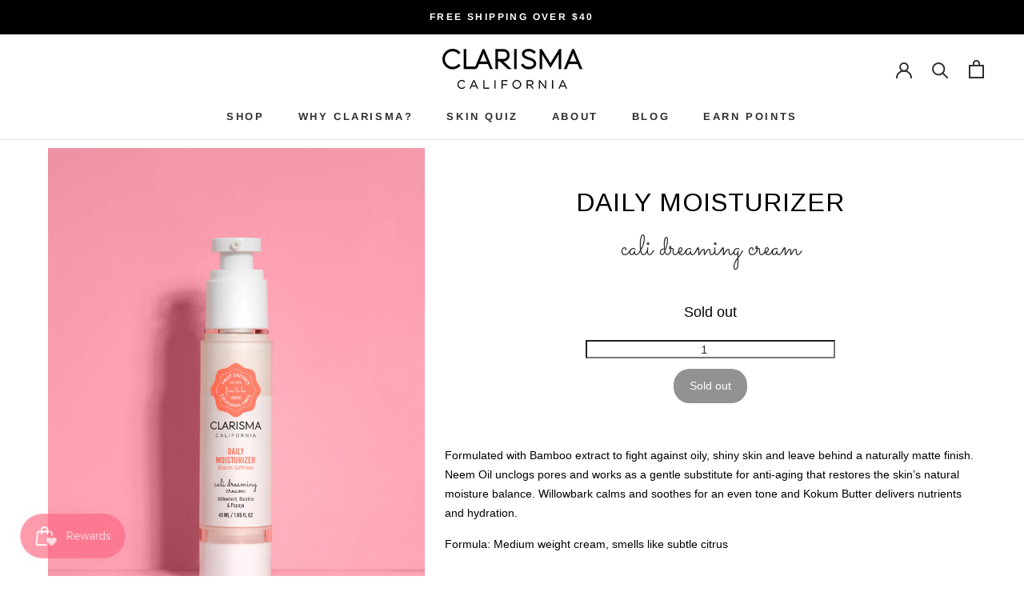

--- FILE ---
content_type: text/html; charset=utf-8
request_url: https://clarismabeauty.com/collections/products/products/moisturizer
body_size: 41648
content:
<!doctype html>

<html class="no-js" lang="en">
  <head>
    <meta charset="utf-8">
    <meta name="google-site-verification" content="XilWK8F7jUe2IXN_OhtR1vCQjYHg_V-14vRQ9iTT7ns" />
    <meta http-equiv="X-UA-Compatible" content="IE=edge,chrome=1">
    <meta name="viewport" content="width=device-width, initial-scale=1.0, height=device-height, minimum-scale=1.0, maximum-scale=1.0">
    <meta name="theme-color" content="">
    <script>(function(w,d,s,l,i){w[l]=w[l]||[];w[l].push({'gtm.start': new Date().getTime(),event:'gtm.js'});var f=d.getElementsByTagName(s)[0], j=d.createElement(s),dl=l!='dataLayer'?'&l='+l:'';j.async=true;j.src='https://www.googletagmanager.com/gtm.js?id='+i+dl;f.parentNode.insertBefore(j,f);})(window,document,'script','dataLayer','GTM-NRN795D');</script>
    <!-- End Google Tag Manager -->
    <title>
      DAILY MOISTURIZER &ndash; CLARISMA Beauty
    </title><meta name="description" content="FOR ALL SKIN TYPES Clarisma’s Cali Dreaming Cream Daily Moisturizer is your next favorite moisturizer! With soft, rejuvenating ingredients this moisturizer is the best boost to reach glowing, radiant skin. Formulated with Bamboo extract to fight against any shiny residue and leave behind a naturally matte finish. Neem "><link rel="canonical" href="https://clarismabeauty.com/products/moisturizer"><link rel="shortcut icon" href="//clarismabeauty.com/cdn/shop/files/Bottles_Boxes_1_0169_edmmmk_crop_96x.jpg?v=1613782639" type="image/png"><meta property="og:type" content="product">
  <meta property="og:title" content="DAILY MOISTURIZER"><meta property="og:image" content="http://clarismabeauty.com/cdn/shop/products/Clarisma-045.jpg?v=1620435307">
    <meta property="og:image:secure_url" content="https://clarismabeauty.com/cdn/shop/products/Clarisma-045.jpg?v=1620435307">
    <meta property="og:image:width" content="800">
    <meta property="og:image:height" content="1000"><meta property="product:price:amount" content="18.50">
  <meta property="product:price:currency" content="USD"><meta property="og:description" content="FOR ALL SKIN TYPES Clarisma’s Cali Dreaming Cream Daily Moisturizer is your next favorite moisturizer! With soft, rejuvenating ingredients this moisturizer is the best boost to reach glowing, radiant skin. Formulated with Bamboo extract to fight against any shiny residue and leave behind a naturally matte finish. Neem "><meta property="og:url" content="https://clarismabeauty.com/products/moisturizer">
<meta property="og:site_name" content="CLARISMA Beauty"><meta name="twitter:card" content="summary"><meta name="twitter:title" content="DAILY MOISTURIZER">
  <meta name="twitter:description" content="FOR ALL SKIN TYPES Clarisma’s Cali Dreaming Cream Daily Moisturizer is your next favorite moisturizer! With soft, rejuvenating ingredients this moisturizer is the best boost to reach glowing, radiant skin. Formulated with Bamboo extract to fight against any shiny residue and leave behind a naturally matte finish. Neem Oil unclogs pores and works as a gentle substitute for anti-aging that restores the skin’s natural moisture.  How to Use:  Apply one pump to clean face and massage evenly onto skin both morning and night. CLARISMA BEAUTY IS 100% VEGAN AND CRUELTY FREE!  Key Ingredients  Pineapple (Bromelain) Enzyme An enzyme found in pineapple that works to gently and safely exfoliate the skin, rich in Vitamins C &amp;amp; E which assist in brightening skin. It contains natural anti-inflammatory properties to create an even skin tone.  Papaya (Papain) Enzyme  An enzyme found in papayas">
  <meta name="twitter:image" content="https://clarismabeauty.com/cdn/shop/products/Clarisma-045_600x600_crop_center.jpg?v=1620435307">
    <style>
  @font-face {
  font-family: Arimo;
  font-weight: 700;
  font-style: normal;
  font-display: fallback;
  src: url("//clarismabeauty.com/cdn/fonts/arimo/arimo_n7.1d2d0638e6a1228d86beb0e10006e3280ccb2d04.woff2") format("woff2"),
       url("//clarismabeauty.com/cdn/fonts/arimo/arimo_n7.f4b9139e8eac4a17b38b8707044c20f54c3be479.woff") format("woff");
}

  

  
  
  

  :root {
    --heading-font-family : Arimo, sans-serif;
    --heading-font-weight : 700;
    --heading-font-style  : normal;

    --text-font-family : "system_ui", -apple-system, 'Segoe UI', Roboto, 'Helvetica Neue', 'Noto Sans', 'Liberation Sans', Arial, sans-serif, 'Apple Color Emoji', 'Segoe UI Emoji', 'Segoe UI Symbol', 'Noto Color Emoji';
    --text-font-weight : 400;
    --text-font-style  : normal;

    --base-text-font-size   : 15px;
    --default-text-font-size: 14px;--background          : #ffffff;
    --background-rgb      : 255, 255, 255;
    --light-background    : #ffffff;
    --light-background-rgb: 255, 255, 255;
    --heading-color       : #303030;
    --text-color          : #303030;
    --text-color-rgb      : 48, 48, 48;
    --text-color-light    : #595959;
    --text-color-light-rgb: 89, 89, 89;
    --link-color          : #000000;
    --link-color-rgb      : 0, 0, 0;
    --border-color        : #e0e0e0;
    --border-color-rgb    : 224, 224, 224;

    --button-background    : #000000;
    --button-background-rgb: 0, 0, 0;
    --button-text-color    : #faf6f6;

    --header-background       : #ffffff;
    --header-heading-color    : #303030;
    --header-light-text-color : #595959;
    --header-border-color     : #e0e0e0;

    --footer-background    : #ffffff;
    --footer-text-color    : #595959;
    --footer-heading-color : #303030;
    --footer-border-color  : #e6e6e6;

    --navigation-background      : #ffffff;
    --navigation-background-rgb  : 255, 255, 255;
    --navigation-text-color      : #303030;
    --navigation-text-color-light: rgba(48, 48, 48, 0.5);
    --navigation-border-color    : rgba(48, 48, 48, 0.25);

    --newsletter-popup-background     : #ffffff;
    --newsletter-popup-text-color     : #303030;
    --newsletter-popup-text-color-rgb : 48, 48, 48;

    --secondary-elements-background       : #fb637e;
    --secondary-elements-background-rgb   : 251, 99, 126;
    --secondary-elements-text-color       : #303030;
    --secondary-elements-text-color-light : rgba(48, 48, 48, 0.5);
    --secondary-elements-border-color     : rgba(48, 48, 48, 0.25);

    --product-sale-price-color    : #f94c43;
    --product-sale-price-color-rgb: 249, 76, 67;

    /* Products */

    --horizontal-spacing-four-products-per-row: 60px;
        --horizontal-spacing-two-products-per-row : 60px;

    --vertical-spacing-four-products-per-row: 60px;
        --vertical-spacing-two-products-per-row : 75px;

    /* Animation */
    --drawer-transition-timing: cubic-bezier(0.645, 0.045, 0.355, 1);
    --header-base-height: 80px; /* We set a default for browsers that do not support CSS variables */

    /* Cursors */
    --cursor-zoom-in-svg    : url(//clarismabeauty.com/cdn/shop/t/15/assets/cursor-zoom-in.svg?v=169337020044000511451612569428);
    --cursor-zoom-in-2x-svg : url(//clarismabeauty.com/cdn/shop/t/15/assets/cursor-zoom-in-2x.svg?v=163885027072013793871612569428);
  }
</style>

<script>
  // IE11 does not have support for CSS variables, so we have to polyfill them
  if (!(((window || {}).CSS || {}).supports && window.CSS.supports('(--a: 0)'))) {
    const script = document.createElement('script');
    script.type = 'text/javascript';
    script.src = 'https://cdn.jsdelivr.net/npm/css-vars-ponyfill@2';
    script.onload = function() {
      cssVars({});
    };

    document.getElementsByTagName('head')[0].appendChild(script);
  }
</script>

    <script>window.performance && window.performance.mark && window.performance.mark('shopify.content_for_header.start');</script><meta name="facebook-domain-verification" content="ihikt61xtzjpv3njenp5z4nuqdc1l6">
<meta id="shopify-digital-wallet" name="shopify-digital-wallet" content="/17242697/digital_wallets/dialog">
<meta name="shopify-checkout-api-token" content="01b412737ace5ec95d0aa3d5ad0b90fc">
<meta id="in-context-paypal-metadata" data-shop-id="17242697" data-venmo-supported="false" data-environment="production" data-locale="en_US" data-paypal-v4="true" data-currency="USD">
<link rel="alternate" type="application/json+oembed" href="https://clarismabeauty.com/products/moisturizer.oembed">
<script async="async" src="/checkouts/internal/preloads.js?locale=en-US"></script>
<link rel="preconnect" href="https://shop.app" crossorigin="anonymous">
<script async="async" src="https://shop.app/checkouts/internal/preloads.js?locale=en-US&shop_id=17242697" crossorigin="anonymous"></script>
<script id="apple-pay-shop-capabilities" type="application/json">{"shopId":17242697,"countryCode":"US","currencyCode":"USD","merchantCapabilities":["supports3DS"],"merchantId":"gid:\/\/shopify\/Shop\/17242697","merchantName":"CLARISMA Beauty","requiredBillingContactFields":["postalAddress","email","phone"],"requiredShippingContactFields":["postalAddress","email","phone"],"shippingType":"shipping","supportedNetworks":["visa","masterCard","amex","discover","elo","jcb"],"total":{"type":"pending","label":"CLARISMA Beauty","amount":"1.00"},"shopifyPaymentsEnabled":true,"supportsSubscriptions":true}</script>
<script id="shopify-features" type="application/json">{"accessToken":"01b412737ace5ec95d0aa3d5ad0b90fc","betas":["rich-media-storefront-analytics"],"domain":"clarismabeauty.com","predictiveSearch":true,"shopId":17242697,"locale":"en"}</script>
<script>var Shopify = Shopify || {};
Shopify.shop = "clarismabeauty.myshopify.com";
Shopify.locale = "en";
Shopify.currency = {"active":"USD","rate":"1.0"};
Shopify.country = "US";
Shopify.theme = {"name":"Prestige","id":83612860464,"schema_name":"Prestige","schema_version":"4.13.0","theme_store_id":855,"role":"main"};
Shopify.theme.handle = "null";
Shopify.theme.style = {"id":null,"handle":null};
Shopify.cdnHost = "clarismabeauty.com/cdn";
Shopify.routes = Shopify.routes || {};
Shopify.routes.root = "/";</script>
<script type="module">!function(o){(o.Shopify=o.Shopify||{}).modules=!0}(window);</script>
<script>!function(o){function n(){var o=[];function n(){o.push(Array.prototype.slice.apply(arguments))}return n.q=o,n}var t=o.Shopify=o.Shopify||{};t.loadFeatures=n(),t.autoloadFeatures=n()}(window);</script>
<script>
  window.ShopifyPay = window.ShopifyPay || {};
  window.ShopifyPay.apiHost = "shop.app\/pay";
  window.ShopifyPay.redirectState = null;
</script>
<script id="shop-js-analytics" type="application/json">{"pageType":"product"}</script>
<script defer="defer" async type="module" src="//clarismabeauty.com/cdn/shopifycloud/shop-js/modules/v2/client.init-shop-cart-sync_BdyHc3Nr.en.esm.js"></script>
<script defer="defer" async type="module" src="//clarismabeauty.com/cdn/shopifycloud/shop-js/modules/v2/chunk.common_Daul8nwZ.esm.js"></script>
<script type="module">
  await import("//clarismabeauty.com/cdn/shopifycloud/shop-js/modules/v2/client.init-shop-cart-sync_BdyHc3Nr.en.esm.js");
await import("//clarismabeauty.com/cdn/shopifycloud/shop-js/modules/v2/chunk.common_Daul8nwZ.esm.js");

  window.Shopify.SignInWithShop?.initShopCartSync?.({"fedCMEnabled":true,"windoidEnabled":true});

</script>
<script>
  window.Shopify = window.Shopify || {};
  if (!window.Shopify.featureAssets) window.Shopify.featureAssets = {};
  window.Shopify.featureAssets['shop-js'] = {"shop-cart-sync":["modules/v2/client.shop-cart-sync_QYOiDySF.en.esm.js","modules/v2/chunk.common_Daul8nwZ.esm.js"],"init-fed-cm":["modules/v2/client.init-fed-cm_DchLp9rc.en.esm.js","modules/v2/chunk.common_Daul8nwZ.esm.js"],"shop-button":["modules/v2/client.shop-button_OV7bAJc5.en.esm.js","modules/v2/chunk.common_Daul8nwZ.esm.js"],"init-windoid":["modules/v2/client.init-windoid_DwxFKQ8e.en.esm.js","modules/v2/chunk.common_Daul8nwZ.esm.js"],"shop-cash-offers":["modules/v2/client.shop-cash-offers_DWtL6Bq3.en.esm.js","modules/v2/chunk.common_Daul8nwZ.esm.js","modules/v2/chunk.modal_CQq8HTM6.esm.js"],"shop-toast-manager":["modules/v2/client.shop-toast-manager_CX9r1SjA.en.esm.js","modules/v2/chunk.common_Daul8nwZ.esm.js"],"init-shop-email-lookup-coordinator":["modules/v2/client.init-shop-email-lookup-coordinator_UhKnw74l.en.esm.js","modules/v2/chunk.common_Daul8nwZ.esm.js"],"pay-button":["modules/v2/client.pay-button_DzxNnLDY.en.esm.js","modules/v2/chunk.common_Daul8nwZ.esm.js"],"avatar":["modules/v2/client.avatar_BTnouDA3.en.esm.js"],"init-shop-cart-sync":["modules/v2/client.init-shop-cart-sync_BdyHc3Nr.en.esm.js","modules/v2/chunk.common_Daul8nwZ.esm.js"],"shop-login-button":["modules/v2/client.shop-login-button_D8B466_1.en.esm.js","modules/v2/chunk.common_Daul8nwZ.esm.js","modules/v2/chunk.modal_CQq8HTM6.esm.js"],"init-customer-accounts-sign-up":["modules/v2/client.init-customer-accounts-sign-up_C8fpPm4i.en.esm.js","modules/v2/client.shop-login-button_D8B466_1.en.esm.js","modules/v2/chunk.common_Daul8nwZ.esm.js","modules/v2/chunk.modal_CQq8HTM6.esm.js"],"init-shop-for-new-customer-accounts":["modules/v2/client.init-shop-for-new-customer-accounts_CVTO0Ztu.en.esm.js","modules/v2/client.shop-login-button_D8B466_1.en.esm.js","modules/v2/chunk.common_Daul8nwZ.esm.js","modules/v2/chunk.modal_CQq8HTM6.esm.js"],"init-customer-accounts":["modules/v2/client.init-customer-accounts_dRgKMfrE.en.esm.js","modules/v2/client.shop-login-button_D8B466_1.en.esm.js","modules/v2/chunk.common_Daul8nwZ.esm.js","modules/v2/chunk.modal_CQq8HTM6.esm.js"],"shop-follow-button":["modules/v2/client.shop-follow-button_CkZpjEct.en.esm.js","modules/v2/chunk.common_Daul8nwZ.esm.js","modules/v2/chunk.modal_CQq8HTM6.esm.js"],"lead-capture":["modules/v2/client.lead-capture_BntHBhfp.en.esm.js","modules/v2/chunk.common_Daul8nwZ.esm.js","modules/v2/chunk.modal_CQq8HTM6.esm.js"],"checkout-modal":["modules/v2/client.checkout-modal_CfxcYbTm.en.esm.js","modules/v2/chunk.common_Daul8nwZ.esm.js","modules/v2/chunk.modal_CQq8HTM6.esm.js"],"shop-login":["modules/v2/client.shop-login_Da4GZ2H6.en.esm.js","modules/v2/chunk.common_Daul8nwZ.esm.js","modules/v2/chunk.modal_CQq8HTM6.esm.js"],"payment-terms":["modules/v2/client.payment-terms_MV4M3zvL.en.esm.js","modules/v2/chunk.common_Daul8nwZ.esm.js","modules/v2/chunk.modal_CQq8HTM6.esm.js"]};
</script>
<script>(function() {
  var isLoaded = false;
  function asyncLoad() {
    if (isLoaded) return;
    isLoaded = true;
    var urls = ["\/\/cdn.shopify.com\/proxy\/53f3ee12f623911b2fdf48bff912daf5e0c3a383954b2f648b489de25dabe288\/cdn.shopify.com\/s\/files\/1\/1724\/2697\/t\/15\/assets\/nerdy_form_init.js?v=1674826439\u0026shop=clarismabeauty.myshopify.com\u0026sp-cache-control=cHVibGljLCBtYXgtYWdlPTkwMA","https:\/\/whai-cdn.nyc3.cdn.digitaloceanspaces.com\/quiz\/production\/script_tag.js?shop=clarismabeauty.myshopify.com","https:\/\/static.klaviyo.com\/onsite\/js\/klaviyo.js?company_id=Qak55F\u0026shop=clarismabeauty.myshopify.com","https:\/\/static.klaviyo.com\/onsite\/js\/klaviyo.js?company_id=Qak55F\u0026shop=clarismabeauty.myshopify.com","https:\/\/static.klaviyo.com\/onsite\/js\/klaviyo.js?company_id=Qak55F\u0026shop=clarismabeauty.myshopify.com","https:\/\/static.rechargecdn.com\/assets\/js\/widget.min.js?shop=clarismabeauty.myshopify.com","https:\/\/js.smile.io\/v1\/smile-shopify.js?shop=clarismabeauty.myshopify.com","https:\/\/static.shareasale.com\/json\/shopify\/deduplication.js?shop=clarismabeauty.myshopify.com","https:\/\/static.shareasale.com\/json\/shopify\/shareasale-tracking.js?sasmid=116332\u0026ssmtid=19038\u0026shop=clarismabeauty.myshopify.com","https:\/\/integration-sh-proxy.talkshop.live\/feed-bundle.js?shop=clarismabeauty.myshopify.com","https:\/\/integration-sh.talkshop.live\/static\/section-load-event-listener.js?shop=clarismabeauty.myshopify.com","https:\/\/embed.talkshop.live\/embed.js?shop=clarismabeauty.myshopify.com","https:\/\/cdn.routeapp.io\/route-widget-shopify\/v2\/route-widget-shopify-stable-v2.min.js?shop=clarismabeauty.myshopify.com","https:\/\/s3.eu-west-1.amazonaws.com\/production-klarna-il-shopify-osm\/a6c5e37d3b587ca7438f15aa90b429b47085a035\/clarismabeauty.myshopify.com-1708605347576.js?shop=clarismabeauty.myshopify.com","\/\/cdn.shopify.com\/proxy\/46f73ce4f5a62f31e4e6e4ec1e826d18a6b3bb38b855ee2269a7bed53d2cce98\/bucket.useifsapp.com\/theme-files-min\/js\/ifs-script-tag-min.js?v=2\u0026shop=clarismabeauty.myshopify.com\u0026sp-cache-control=cHVibGljLCBtYXgtYWdlPTkwMA","https:\/\/na.shgcdn3.com\/pixel-collector.js?shop=clarismabeauty.myshopify.com"];
    for (var i = 0; i < urls.length; i++) {
      var s = document.createElement('script');
      s.type = 'text/javascript';
      s.async = true;
      s.src = urls[i];
      var x = document.getElementsByTagName('script')[0];
      x.parentNode.insertBefore(s, x);
    }
  };
  if(window.attachEvent) {
    window.attachEvent('onload', asyncLoad);
  } else {
    window.addEventListener('load', asyncLoad, false);
  }
})();</script>
<script id="__st">var __st={"a":17242697,"offset":-28800,"reqid":"3c51784f-af21-434f-9b84-23acb9dffc98-1769030172","pageurl":"clarismabeauty.com\/collections\/products\/products\/moisturizer","u":"75dd40c525eb","p":"product","rtyp":"product","rid":8862026765};</script>
<script>window.ShopifyPaypalV4VisibilityTracking = true;</script>
<script id="captcha-bootstrap">!function(){'use strict';const t='contact',e='account',n='new_comment',o=[[t,t],['blogs',n],['comments',n],[t,'customer']],c=[[e,'customer_login'],[e,'guest_login'],[e,'recover_customer_password'],[e,'create_customer']],r=t=>t.map((([t,e])=>`form[action*='/${t}']:not([data-nocaptcha='true']) input[name='form_type'][value='${e}']`)).join(','),a=t=>()=>t?[...document.querySelectorAll(t)].map((t=>t.form)):[];function s(){const t=[...o],e=r(t);return a(e)}const i='password',u='form_key',d=['recaptcha-v3-token','g-recaptcha-response','h-captcha-response',i],f=()=>{try{return window.sessionStorage}catch{return}},m='__shopify_v',_=t=>t.elements[u];function p(t,e,n=!1){try{const o=window.sessionStorage,c=JSON.parse(o.getItem(e)),{data:r}=function(t){const{data:e,action:n}=t;return t[m]||n?{data:e,action:n}:{data:t,action:n}}(c);for(const[e,n]of Object.entries(r))t.elements[e]&&(t.elements[e].value=n);n&&o.removeItem(e)}catch(o){console.error('form repopulation failed',{error:o})}}const l='form_type',E='cptcha';function T(t){t.dataset[E]=!0}const w=window,h=w.document,L='Shopify',v='ce_forms',y='captcha';let A=!1;((t,e)=>{const n=(g='f06e6c50-85a8-45c8-87d0-21a2b65856fe',I='https://cdn.shopify.com/shopifycloud/storefront-forms-hcaptcha/ce_storefront_forms_captcha_hcaptcha.v1.5.2.iife.js',D={infoText:'Protected by hCaptcha',privacyText:'Privacy',termsText:'Terms'},(t,e,n)=>{const o=w[L][v],c=o.bindForm;if(c)return c(t,g,e,D).then(n);var r;o.q.push([[t,g,e,D],n]),r=I,A||(h.body.append(Object.assign(h.createElement('script'),{id:'captcha-provider',async:!0,src:r})),A=!0)});var g,I,D;w[L]=w[L]||{},w[L][v]=w[L][v]||{},w[L][v].q=[],w[L][y]=w[L][y]||{},w[L][y].protect=function(t,e){n(t,void 0,e),T(t)},Object.freeze(w[L][y]),function(t,e,n,w,h,L){const[v,y,A,g]=function(t,e,n){const i=e?o:[],u=t?c:[],d=[...i,...u],f=r(d),m=r(i),_=r(d.filter((([t,e])=>n.includes(e))));return[a(f),a(m),a(_),s()]}(w,h,L),I=t=>{const e=t.target;return e instanceof HTMLFormElement?e:e&&e.form},D=t=>v().includes(t);t.addEventListener('submit',(t=>{const e=I(t);if(!e)return;const n=D(e)&&!e.dataset.hcaptchaBound&&!e.dataset.recaptchaBound,o=_(e),c=g().includes(e)&&(!o||!o.value);(n||c)&&t.preventDefault(),c&&!n&&(function(t){try{if(!f())return;!function(t){const e=f();if(!e)return;const n=_(t);if(!n)return;const o=n.value;o&&e.removeItem(o)}(t);const e=Array.from(Array(32),(()=>Math.random().toString(36)[2])).join('');!function(t,e){_(t)||t.append(Object.assign(document.createElement('input'),{type:'hidden',name:u})),t.elements[u].value=e}(t,e),function(t,e){const n=f();if(!n)return;const o=[...t.querySelectorAll(`input[type='${i}']`)].map((({name:t})=>t)),c=[...d,...o],r={};for(const[a,s]of new FormData(t).entries())c.includes(a)||(r[a]=s);n.setItem(e,JSON.stringify({[m]:1,action:t.action,data:r}))}(t,e)}catch(e){console.error('failed to persist form',e)}}(e),e.submit())}));const S=(t,e)=>{t&&!t.dataset[E]&&(n(t,e.some((e=>e===t))),T(t))};for(const o of['focusin','change'])t.addEventListener(o,(t=>{const e=I(t);D(e)&&S(e,y())}));const B=e.get('form_key'),M=e.get(l),P=B&&M;t.addEventListener('DOMContentLoaded',(()=>{const t=y();if(P)for(const e of t)e.elements[l].value===M&&p(e,B);[...new Set([...A(),...v().filter((t=>'true'===t.dataset.shopifyCaptcha))])].forEach((e=>S(e,t)))}))}(h,new URLSearchParams(w.location.search),n,t,e,['guest_login'])})(!0,!0)}();</script>
<script integrity="sha256-4kQ18oKyAcykRKYeNunJcIwy7WH5gtpwJnB7kiuLZ1E=" data-source-attribution="shopify.loadfeatures" defer="defer" src="//clarismabeauty.com/cdn/shopifycloud/storefront/assets/storefront/load_feature-a0a9edcb.js" crossorigin="anonymous"></script>
<script crossorigin="anonymous" defer="defer" src="//clarismabeauty.com/cdn/shopifycloud/storefront/assets/shopify_pay/storefront-65b4c6d7.js?v=20250812"></script>
<script data-source-attribution="shopify.dynamic_checkout.dynamic.init">var Shopify=Shopify||{};Shopify.PaymentButton=Shopify.PaymentButton||{isStorefrontPortableWallets:!0,init:function(){window.Shopify.PaymentButton.init=function(){};var t=document.createElement("script");t.src="https://clarismabeauty.com/cdn/shopifycloud/portable-wallets/latest/portable-wallets.en.js",t.type="module",document.head.appendChild(t)}};
</script>
<script data-source-attribution="shopify.dynamic_checkout.buyer_consent">
  function portableWalletsHideBuyerConsent(e){var t=document.getElementById("shopify-buyer-consent"),n=document.getElementById("shopify-subscription-policy-button");t&&n&&(t.classList.add("hidden"),t.setAttribute("aria-hidden","true"),n.removeEventListener("click",e))}function portableWalletsShowBuyerConsent(e){var t=document.getElementById("shopify-buyer-consent"),n=document.getElementById("shopify-subscription-policy-button");t&&n&&(t.classList.remove("hidden"),t.removeAttribute("aria-hidden"),n.addEventListener("click",e))}window.Shopify?.PaymentButton&&(window.Shopify.PaymentButton.hideBuyerConsent=portableWalletsHideBuyerConsent,window.Shopify.PaymentButton.showBuyerConsent=portableWalletsShowBuyerConsent);
</script>
<script data-source-attribution="shopify.dynamic_checkout.cart.bootstrap">document.addEventListener("DOMContentLoaded",(function(){function t(){return document.querySelector("shopify-accelerated-checkout-cart, shopify-accelerated-checkout")}if(t())Shopify.PaymentButton.init();else{new MutationObserver((function(e,n){t()&&(Shopify.PaymentButton.init(),n.disconnect())})).observe(document.body,{childList:!0,subtree:!0})}}));
</script>
<link id="shopify-accelerated-checkout-styles" rel="stylesheet" media="screen" href="https://clarismabeauty.com/cdn/shopifycloud/portable-wallets/latest/accelerated-checkout-backwards-compat.css" crossorigin="anonymous">
<style id="shopify-accelerated-checkout-cart">
        #shopify-buyer-consent {
  margin-top: 1em;
  display: inline-block;
  width: 100%;
}

#shopify-buyer-consent.hidden {
  display: none;
}

#shopify-subscription-policy-button {
  background: none;
  border: none;
  padding: 0;
  text-decoration: underline;
  font-size: inherit;
  cursor: pointer;
}

#shopify-subscription-policy-button::before {
  box-shadow: none;
}

      </style>

<script>window.performance && window.performance.mark && window.performance.mark('shopify.content_for_header.end');</script>

    <link rel="stylesheet" href="//clarismabeauty.com/cdn/shop/t/15/assets/theme.css?v=133430297192979659071631198547">

    <script>// This allows to expose several variables to the global scope, to be used in scripts
      window.theme = {
        pageType: "product",
        moneyFormat: "${{amount}}",
        moneyWithCurrencyFormat: "${{amount}} USD",
        productImageSize: "natural",
        searchMode: "product,page",
        showPageTransition: false,
        showElementStaggering: false,
        showImageZooming: false
      };

      window.routes = {
        rootUrl: "\/",
        rootUrlWithoutSlash: '',
        cartUrl: "\/cart",
        cartAddUrl: "\/cart\/add",
        cartChangeUrl: "\/cart\/change",
        searchUrl: "\/search",
        productRecommendationsUrl: "\/recommendations\/products"
      };

      window.languages = {
        cartAddNote: "Add Order Note",
        cartEditNote: "Edit Order Note",
        productImageLoadingError: "This image could not be loaded. Please try to reload the page.",
        productFormAddToCart: "Add to cart",
        productFormUnavailable: "Unavailable",
        productFormSoldOut: "Sold Out",
        shippingEstimatorOneResult: "1 option available:",
        shippingEstimatorMoreResults: "{{count}} options available:",
        shippingEstimatorNoResults: "No shipping could be found"
      };

      window.lazySizesConfig = {
        loadHidden: false,
        hFac: 0.5,
        expFactor: 2,
        ricTimeout: 150,
        lazyClass: 'Image--lazyLoad',
        loadingClass: 'Image--lazyLoading',
        loadedClass: 'Image--lazyLoaded'
      };

      document.documentElement.className = document.documentElement.className.replace('no-js', 'js');
      document.documentElement.style.setProperty('--window-height', window.innerHeight + 'px');

      // We do a quick detection of some features (we could use Modernizr but for so little...)
      (function() {
        document.documentElement.className += ((window.CSS && window.CSS.supports('(position: sticky) or (position: -webkit-sticky)')) ? ' supports-sticky' : ' no-supports-sticky');
        document.documentElement.className += (window.matchMedia('(-moz-touch-enabled: 1), (hover: none)')).matches ? ' no-supports-hover' : ' supports-hover';
      }());
    </script>

    <script src="//clarismabeauty.com/cdn/shop/t/15/assets/lazysizes.min.js?v=174358363404432586981612569417" async></script><script src="https://polyfill-fastly.net/v3/polyfill.min.js?unknown=polyfill&features=fetch,Element.prototype.closest,Element.prototype.remove,Element.prototype.classList,Array.prototype.includes,Array.prototype.fill,Object.assign,CustomEvent,IntersectionObserver,IntersectionObserverEntry,URL" defer></script>
    <script src="//clarismabeauty.com/cdn/shop/t/15/assets/libs.min.js?v=26178543184394469741612569416" defer></script>
    <script src="//clarismabeauty.com/cdn/shop/t/15/assets/theme.min.js?v=159976158040161064131612569420" defer></script>
    <script src="//clarismabeauty.com/cdn/shop/t/15/assets/custom.js?v=183944157590872491501612569418" defer></script>

    <script>
      (function () {
        window.onpageshow = function() {
          if (window.theme.showPageTransition) {
            var pageTransition = document.querySelector('.PageTransition');

            if (pageTransition) {
              pageTransition.style.visibility = 'visible';
              pageTransition.style.opacity = '0';
            }
          }

          // When the page is loaded from the cache, we have to reload the cart content
          document.documentElement.dispatchEvent(new CustomEvent('cart:refresh', {
            bubbles: true
          }));
        };
      })();
    </script>

    
  <script type="application/ld+json">
  {
    "@context": "http://schema.org",
    "@type": "Product",
  "@id": "https:\/\/clarismabeauty.com\/products\/moisturizer#product",
    "offers": [{
          "@type": "Offer",
          "name": "Default Title",
          "availability":"https://schema.org/OutOfStock",
          "price": 18.5,
          "priceCurrency": "USD",
          "priceValidUntil": "2026-01-31","sku": "2559494","url": "/products/moisturizer?variant=30482362509"
        }
],
      "gtin12": "860002440620",
      "productId": "860002440620",
    "brand": {
      "name": "clarismabeauty"
    },
    "name": "DAILY MOISTURIZER",
    "description": "FOR ALL SKIN TYPES\nClarisma’s Cali Dreaming Cream Daily Moisturizer is your next favorite moisturizer! With soft, rejuvenating ingredients this moisturizer is the best boost to reach glowing, radiant skin. Formulated with Bamboo extract to fight against any shiny residue and leave behind a naturally matte finish. Neem Oil unclogs pores and works as a gentle substitute for anti-aging that restores the skin’s natural moisture. \nHow to Use:  Apply one pump to clean face and massage evenly onto skin both morning and night.\nCLARISMA BEAUTY IS 100% VEGAN AND CRUELTY FREE! \nKey Ingredients \n\n\n\n\nPineapple (Bromelain) Enzyme\n\n\nAn enzyme found in pineapple that works to gently and safely exfoliate the skin, rich in Vitamins C \u0026amp; E which assist in brightening skin. It contains natural anti-inflammatory properties to create an even skin tone. \n\n\n\n\nPapaya (Papain) Enzyme \n\n\nAn enzyme found in papayas that naturally brightens skin, safely exfoliates dead skin, and also works to revive tired skin from signs of aging. \n\n\n\n\nBambusa Arundinacea Stem Extract\n\n\nBamboo powder gives a natural looking matte finish. \n\n\n\n\nWillowherb \n\n\nThis extract helps the skin to rebound from the environmental aggressors it faces daily. Naturally reducing redness and inflammation, it helps to keep skin glowing and radiant.\n\n\n\n\nNeem Oil\n\n\nA cream oil derived from the Indian Neem tree that helps unclog and clean pores. A gentle substitute for anti-aging that restores the skin’s natural moisture, enhances collagen production, and smooths fine lines. \n\n\n\n\n\nWATER (AQUA), UNDECANE, GLYCERIN, TRIHEPTANOIN, ETHYL MACADAMIATE, CAPRYLYL CAPRYLATE\/CAPRATE, MYRISTYL MYRISTATE, LUMERIA ACUTIFOLIA FLOWER EXTRACT, SODIUM STEAROYL GLUTAMATE, TRIDECANE, SUCROSE POLYSTEARATE, CETYL PALMITATE, CETEARYL ALCOHOL, BROMELAIN, PAPAIN, MICROCITRUS AUSTRALASICA FRUIT EXTRACT (AUSTRAILIAN FINGER LIME), PAEONIA LACTIFLORA LEAF CELL EXTRACT (CHINESE PEONY), COPAIFERA OFFICINALIS (BALSAM COPAIBA) RESIN, MICROCRYSTALLINE CELLULOSE, AVENA SATIVA (OAT) EXTRACT, CARAPA GUAIANENSIS SEED OIL, EPILOBIUM ANGUSTIFOLIUM FLOWER\/LEAF\/STEM EXTRACT (WILLOWHERB), TOCOPHEROL, LAURYL OLIVATE, SORBITAN PALMITATE, PHENYLPROPANOL, AVENA SATIVA (OAT) BRAN EXTRACT, BAMBUSA ARUNDINACEA STEM EXTRACT (BAMBOO) , PROPANEDIOL, SODIUM CARBOXYMETHYLCELLULOSE, CAPRYLYL GLYCOL, MICA, EUTERPE OLERACEA FRUIT OIL (ACAI PALM) , XANTHAM GUM, HYDROLYZED JOJOBA ESTERS, TITANIUM DIOXIDE, MALTODEXTRIN, SORBITAN OLEATE, THEOBROMA GRANDIFLORUM (CUPUACU) , SODIUM HYDROXIDE, MALIC ACID, CITRIC ACID, CITRUS PARADISI (GRAPEFRUIT) PEEL OIL\n",
    "category": "",
    "url": "/products/moisturizer",
    "sku": "2559494",
    "image": {
      "@type": "ImageObject",
      "url": "https://clarismabeauty.com/cdn/shop/products/Clarisma-045_1024x.jpg?v=1620435307",
      "image": "https://clarismabeauty.com/cdn/shop/products/Clarisma-045_1024x.jpg?v=1620435307",
      "name": "DAILY MOISTURIZER",
      "width": "1024",
      "height": "1024"
    }
  }
  </script>



  <script type="application/ld+json">
  {
    "@context": "http://schema.org",
    "@type": "BreadcrumbList",
  "itemListElement": [{
      "@type": "ListItem",
      "position": 1,
      "name": "Translation missing: en.general.breadcrumb.home",
      "item": "https://clarismabeauty.com"
    },{
          "@type": "ListItem",
          "position": 2,
          "name": "Products",
          "item": "https://clarismabeauty.com/collections/products"
        }, {
          "@type": "ListItem",
          "position": 3,
          "name": "DAILY MOISTURIZER",
          "item": "https://clarismabeauty.com/collections/products/products/moisturizer"
        }]
  }
  </script>

    <!-- "snippets/judgeme_core.liquid" was not rendered, the associated app was uninstalled -->

  

<script type="text/javascript">
  
    window.SHG_CUSTOMER = null;
  
</script>


  
<meta name="shogun_placeholder" content="shogun_placeholder" />











  	<script type="text/javascript">(function e(){var e=document.createElement("script");e.type="text/javascript",e.async=true,e.src="//staticw2.yotpo.com/OlwVRbIIRUOXaxkPxNCdNCCQa6IrqjZUXWBb6iah/widget.js";var t=document.getElementsByTagName("script")[0];t.parentNode.insertBefore(e,t)})();</script>

<script src="https://cdn.shopify.com/s/files/1/1724/2697/t/15/assets/nerdy_form_widget.js?v=1674826437" defer="defer"></script>

<script src="https://cdn.shopify.com/extensions/019be0fa-807c-72c1-b541-0a56fb00d5bb/askwhai-677/assets/vqb-extension.js" type="text/javascript" defer="defer"></script>
<link href="https://cdn.shopify.com/extensions/019be0fa-807c-72c1-b541-0a56fb00d5bb/askwhai-677/assets/vqb-style.css" rel="stylesheet" type="text/css" media="all">
<link href="https://monorail-edge.shopifysvc.com" rel="dns-prefetch">
<script>(function(){if ("sendBeacon" in navigator && "performance" in window) {try {var session_token_from_headers = performance.getEntriesByType('navigation')[0].serverTiming.find(x => x.name == '_s').description;} catch {var session_token_from_headers = undefined;}var session_cookie_matches = document.cookie.match(/_shopify_s=([^;]*)/);var session_token_from_cookie = session_cookie_matches && session_cookie_matches.length === 2 ? session_cookie_matches[1] : "";var session_token = session_token_from_headers || session_token_from_cookie || "";function handle_abandonment_event(e) {var entries = performance.getEntries().filter(function(entry) {return /monorail-edge.shopifysvc.com/.test(entry.name);});if (!window.abandonment_tracked && entries.length === 0) {window.abandonment_tracked = true;var currentMs = Date.now();var navigation_start = performance.timing.navigationStart;var payload = {shop_id: 17242697,url: window.location.href,navigation_start,duration: currentMs - navigation_start,session_token,page_type: "product"};window.navigator.sendBeacon("https://monorail-edge.shopifysvc.com/v1/produce", JSON.stringify({schema_id: "online_store_buyer_site_abandonment/1.1",payload: payload,metadata: {event_created_at_ms: currentMs,event_sent_at_ms: currentMs}}));}}window.addEventListener('pagehide', handle_abandonment_event);}}());</script>
<script id="web-pixels-manager-setup">(function e(e,d,r,n,o){if(void 0===o&&(o={}),!Boolean(null===(a=null===(i=window.Shopify)||void 0===i?void 0:i.analytics)||void 0===a?void 0:a.replayQueue)){var i,a;window.Shopify=window.Shopify||{};var t=window.Shopify;t.analytics=t.analytics||{};var s=t.analytics;s.replayQueue=[],s.publish=function(e,d,r){return s.replayQueue.push([e,d,r]),!0};try{self.performance.mark("wpm:start")}catch(e){}var l=function(){var e={modern:/Edge?\/(1{2}[4-9]|1[2-9]\d|[2-9]\d{2}|\d{4,})\.\d+(\.\d+|)|Firefox\/(1{2}[4-9]|1[2-9]\d|[2-9]\d{2}|\d{4,})\.\d+(\.\d+|)|Chrom(ium|e)\/(9{2}|\d{3,})\.\d+(\.\d+|)|(Maci|X1{2}).+ Version\/(15\.\d+|(1[6-9]|[2-9]\d|\d{3,})\.\d+)([,.]\d+|)( \(\w+\)|)( Mobile\/\w+|) Safari\/|Chrome.+OPR\/(9{2}|\d{3,})\.\d+\.\d+|(CPU[ +]OS|iPhone[ +]OS|CPU[ +]iPhone|CPU IPhone OS|CPU iPad OS)[ +]+(15[._]\d+|(1[6-9]|[2-9]\d|\d{3,})[._]\d+)([._]\d+|)|Android:?[ /-](13[3-9]|1[4-9]\d|[2-9]\d{2}|\d{4,})(\.\d+|)(\.\d+|)|Android.+Firefox\/(13[5-9]|1[4-9]\d|[2-9]\d{2}|\d{4,})\.\d+(\.\d+|)|Android.+Chrom(ium|e)\/(13[3-9]|1[4-9]\d|[2-9]\d{2}|\d{4,})\.\d+(\.\d+|)|SamsungBrowser\/([2-9]\d|\d{3,})\.\d+/,legacy:/Edge?\/(1[6-9]|[2-9]\d|\d{3,})\.\d+(\.\d+|)|Firefox\/(5[4-9]|[6-9]\d|\d{3,})\.\d+(\.\d+|)|Chrom(ium|e)\/(5[1-9]|[6-9]\d|\d{3,})\.\d+(\.\d+|)([\d.]+$|.*Safari\/(?![\d.]+ Edge\/[\d.]+$))|(Maci|X1{2}).+ Version\/(10\.\d+|(1[1-9]|[2-9]\d|\d{3,})\.\d+)([,.]\d+|)( \(\w+\)|)( Mobile\/\w+|) Safari\/|Chrome.+OPR\/(3[89]|[4-9]\d|\d{3,})\.\d+\.\d+|(CPU[ +]OS|iPhone[ +]OS|CPU[ +]iPhone|CPU IPhone OS|CPU iPad OS)[ +]+(10[._]\d+|(1[1-9]|[2-9]\d|\d{3,})[._]\d+)([._]\d+|)|Android:?[ /-](13[3-9]|1[4-9]\d|[2-9]\d{2}|\d{4,})(\.\d+|)(\.\d+|)|Mobile Safari.+OPR\/([89]\d|\d{3,})\.\d+\.\d+|Android.+Firefox\/(13[5-9]|1[4-9]\d|[2-9]\d{2}|\d{4,})\.\d+(\.\d+|)|Android.+Chrom(ium|e)\/(13[3-9]|1[4-9]\d|[2-9]\d{2}|\d{4,})\.\d+(\.\d+|)|Android.+(UC? ?Browser|UCWEB|U3)[ /]?(15\.([5-9]|\d{2,})|(1[6-9]|[2-9]\d|\d{3,})\.\d+)\.\d+|SamsungBrowser\/(5\.\d+|([6-9]|\d{2,})\.\d+)|Android.+MQ{2}Browser\/(14(\.(9|\d{2,})|)|(1[5-9]|[2-9]\d|\d{3,})(\.\d+|))(\.\d+|)|K[Aa][Ii]OS\/(3\.\d+|([4-9]|\d{2,})\.\d+)(\.\d+|)/},d=e.modern,r=e.legacy,n=navigator.userAgent;return n.match(d)?"modern":n.match(r)?"legacy":"unknown"}(),u="modern"===l?"modern":"legacy",c=(null!=n?n:{modern:"",legacy:""})[u],f=function(e){return[e.baseUrl,"/wpm","/b",e.hashVersion,"modern"===e.buildTarget?"m":"l",".js"].join("")}({baseUrl:d,hashVersion:r,buildTarget:u}),m=function(e){var d=e.version,r=e.bundleTarget,n=e.surface,o=e.pageUrl,i=e.monorailEndpoint;return{emit:function(e){var a=e.status,t=e.errorMsg,s=(new Date).getTime(),l=JSON.stringify({metadata:{event_sent_at_ms:s},events:[{schema_id:"web_pixels_manager_load/3.1",payload:{version:d,bundle_target:r,page_url:o,status:a,surface:n,error_msg:t},metadata:{event_created_at_ms:s}}]});if(!i)return console&&console.warn&&console.warn("[Web Pixels Manager] No Monorail endpoint provided, skipping logging."),!1;try{return self.navigator.sendBeacon.bind(self.navigator)(i,l)}catch(e){}var u=new XMLHttpRequest;try{return u.open("POST",i,!0),u.setRequestHeader("Content-Type","text/plain"),u.send(l),!0}catch(e){return console&&console.warn&&console.warn("[Web Pixels Manager] Got an unhandled error while logging to Monorail."),!1}}}}({version:r,bundleTarget:l,surface:e.surface,pageUrl:self.location.href,monorailEndpoint:e.monorailEndpoint});try{o.browserTarget=l,function(e){var d=e.src,r=e.async,n=void 0===r||r,o=e.onload,i=e.onerror,a=e.sri,t=e.scriptDataAttributes,s=void 0===t?{}:t,l=document.createElement("script"),u=document.querySelector("head"),c=document.querySelector("body");if(l.async=n,l.src=d,a&&(l.integrity=a,l.crossOrigin="anonymous"),s)for(var f in s)if(Object.prototype.hasOwnProperty.call(s,f))try{l.dataset[f]=s[f]}catch(e){}if(o&&l.addEventListener("load",o),i&&l.addEventListener("error",i),u)u.appendChild(l);else{if(!c)throw new Error("Did not find a head or body element to append the script");c.appendChild(l)}}({src:f,async:!0,onload:function(){if(!function(){var e,d;return Boolean(null===(d=null===(e=window.Shopify)||void 0===e?void 0:e.analytics)||void 0===d?void 0:d.initialized)}()){var d=window.webPixelsManager.init(e)||void 0;if(d){var r=window.Shopify.analytics;r.replayQueue.forEach((function(e){var r=e[0],n=e[1],o=e[2];d.publishCustomEvent(r,n,o)})),r.replayQueue=[],r.publish=d.publishCustomEvent,r.visitor=d.visitor,r.initialized=!0}}},onerror:function(){return m.emit({status:"failed",errorMsg:"".concat(f," has failed to load")})},sri:function(e){var d=/^sha384-[A-Za-z0-9+/=]+$/;return"string"==typeof e&&d.test(e)}(c)?c:"",scriptDataAttributes:o}),m.emit({status:"loading"})}catch(e){m.emit({status:"failed",errorMsg:(null==e?void 0:e.message)||"Unknown error"})}}})({shopId: 17242697,storefrontBaseUrl: "https://clarismabeauty.com",extensionsBaseUrl: "https://extensions.shopifycdn.com/cdn/shopifycloud/web-pixels-manager",monorailEndpoint: "https://monorail-edge.shopifysvc.com/unstable/produce_batch",surface: "storefront-renderer",enabledBetaFlags: ["2dca8a86"],webPixelsConfigList: [{"id":"993460272","configuration":"{\"yotpoStoreId\":\"OlwVRbIIRUOXaxkPxNCdNCCQa6IrqjZUXWBb6iah\"}","eventPayloadVersion":"v1","runtimeContext":"STRICT","scriptVersion":"8bb37a256888599d9a3d57f0551d3859","type":"APP","apiClientId":70132,"privacyPurposes":["ANALYTICS","MARKETING","SALE_OF_DATA"],"dataSharingAdjustments":{"protectedCustomerApprovalScopes":["read_customer_address","read_customer_email","read_customer_name","read_customer_personal_data","read_customer_phone"]}},{"id":"831520816","configuration":"{\"shopName\":\"clarismabeauty.myshopify.com\",\"environment\":\"testing\"}","eventPayloadVersion":"v1","runtimeContext":"STRICT","scriptVersion":"e50fb8f61f43642493cd550b59329bf6","type":"APP","apiClientId":2619571,"privacyPurposes":["ANALYTICS","MARKETING","SALE_OF_DATA"],"dataSharingAdjustments":{"protectedCustomerApprovalScopes":["read_customer_address","read_customer_email","read_customer_name","read_customer_personal_data","read_customer_phone"]}},{"id":"736886832","configuration":"{\"masterTagID\":\"19038\",\"merchantID\":\"116332\",\"appPath\":\"https:\/\/daedalus.shareasale.com\",\"storeID\":\"NaN\",\"xTypeMode\":\"NaN\",\"xTypeValue\":\"NaN\",\"channelDedup\":\"NaN\"}","eventPayloadVersion":"v1","runtimeContext":"STRICT","scriptVersion":"f300cca684872f2df140f714437af558","type":"APP","apiClientId":4929191,"privacyPurposes":["ANALYTICS","MARKETING"],"dataSharingAdjustments":{"protectedCustomerApprovalScopes":["read_customer_personal_data"]}},{"id":"680788016","configuration":"{\"site_id\":\"cd628ed2-2dd3-4911-bd8f-83b50429daa5\",\"analytics_endpoint\":\"https:\\\/\\\/na.shgcdn3.com\"}","eventPayloadVersion":"v1","runtimeContext":"STRICT","scriptVersion":"695709fc3f146fa50a25299517a954f2","type":"APP","apiClientId":1158168,"privacyPurposes":["ANALYTICS","MARKETING","SALE_OF_DATA"],"dataSharingAdjustments":{"protectedCustomerApprovalScopes":["read_customer_personal_data"]}},{"id":"118161456","configuration":"{\"pixel_id\":\"379600719970024\",\"pixel_type\":\"facebook_pixel\",\"metaapp_system_user_token\":\"-\"}","eventPayloadVersion":"v1","runtimeContext":"OPEN","scriptVersion":"ca16bc87fe92b6042fbaa3acc2fbdaa6","type":"APP","apiClientId":2329312,"privacyPurposes":["ANALYTICS","MARKETING","SALE_OF_DATA"],"dataSharingAdjustments":{"protectedCustomerApprovalScopes":["read_customer_address","read_customer_email","read_customer_name","read_customer_personal_data","read_customer_phone"]}},{"id":"43319344","configuration":"{\"tagID\":\"2613446596539\"}","eventPayloadVersion":"v1","runtimeContext":"STRICT","scriptVersion":"18031546ee651571ed29edbe71a3550b","type":"APP","apiClientId":3009811,"privacyPurposes":["ANALYTICS","MARKETING","SALE_OF_DATA"],"dataSharingAdjustments":{"protectedCustomerApprovalScopes":["read_customer_address","read_customer_email","read_customer_name","read_customer_personal_data","read_customer_phone"]}},{"id":"shopify-app-pixel","configuration":"{}","eventPayloadVersion":"v1","runtimeContext":"STRICT","scriptVersion":"0450","apiClientId":"shopify-pixel","type":"APP","privacyPurposes":["ANALYTICS","MARKETING"]},{"id":"shopify-custom-pixel","eventPayloadVersion":"v1","runtimeContext":"LAX","scriptVersion":"0450","apiClientId":"shopify-pixel","type":"CUSTOM","privacyPurposes":["ANALYTICS","MARKETING"]}],isMerchantRequest: false,initData: {"shop":{"name":"CLARISMA Beauty","paymentSettings":{"currencyCode":"USD"},"myshopifyDomain":"clarismabeauty.myshopify.com","countryCode":"US","storefrontUrl":"https:\/\/clarismabeauty.com"},"customer":null,"cart":null,"checkout":null,"productVariants":[{"price":{"amount":18.5,"currencyCode":"USD"},"product":{"title":"DAILY MOISTURIZER","vendor":"clarismabeauty","id":"8862026765","untranslatedTitle":"DAILY MOISTURIZER","url":"\/products\/moisturizer","type":""},"id":"30482362509","image":{"src":"\/\/clarismabeauty.com\/cdn\/shop\/products\/Clarisma-045.jpg?v=1620435307"},"sku":"2559494","title":"Default Title","untranslatedTitle":"Default Title"}],"purchasingCompany":null},},"https://clarismabeauty.com/cdn","fcfee988w5aeb613cpc8e4bc33m6693e112",{"modern":"","legacy":""},{"shopId":"17242697","storefrontBaseUrl":"https:\/\/clarismabeauty.com","extensionBaseUrl":"https:\/\/extensions.shopifycdn.com\/cdn\/shopifycloud\/web-pixels-manager","surface":"storefront-renderer","enabledBetaFlags":"[\"2dca8a86\"]","isMerchantRequest":"false","hashVersion":"fcfee988w5aeb613cpc8e4bc33m6693e112","publish":"custom","events":"[[\"page_viewed\",{}],[\"product_viewed\",{\"productVariant\":{\"price\":{\"amount\":18.5,\"currencyCode\":\"USD\"},\"product\":{\"title\":\"DAILY MOISTURIZER\",\"vendor\":\"clarismabeauty\",\"id\":\"8862026765\",\"untranslatedTitle\":\"DAILY MOISTURIZER\",\"url\":\"\/products\/moisturizer\",\"type\":\"\"},\"id\":\"30482362509\",\"image\":{\"src\":\"\/\/clarismabeauty.com\/cdn\/shop\/products\/Clarisma-045.jpg?v=1620435307\"},\"sku\":\"2559494\",\"title\":\"Default Title\",\"untranslatedTitle\":\"Default Title\"}}]]"});</script><script>
  window.ShopifyAnalytics = window.ShopifyAnalytics || {};
  window.ShopifyAnalytics.meta = window.ShopifyAnalytics.meta || {};
  window.ShopifyAnalytics.meta.currency = 'USD';
  var meta = {"product":{"id":8862026765,"gid":"gid:\/\/shopify\/Product\/8862026765","vendor":"clarismabeauty","type":"","handle":"moisturizer","variants":[{"id":30482362509,"price":1850,"name":"DAILY MOISTURIZER","public_title":null,"sku":"2559494"}],"remote":false},"page":{"pageType":"product","resourceType":"product","resourceId":8862026765,"requestId":"3c51784f-af21-434f-9b84-23acb9dffc98-1769030172"}};
  for (var attr in meta) {
    window.ShopifyAnalytics.meta[attr] = meta[attr];
  }
</script>
<script class="analytics">
  (function () {
    var customDocumentWrite = function(content) {
      var jquery = null;

      if (window.jQuery) {
        jquery = window.jQuery;
      } else if (window.Checkout && window.Checkout.$) {
        jquery = window.Checkout.$;
      }

      if (jquery) {
        jquery('body').append(content);
      }
    };

    var hasLoggedConversion = function(token) {
      if (token) {
        return document.cookie.indexOf('loggedConversion=' + token) !== -1;
      }
      return false;
    }

    var setCookieIfConversion = function(token) {
      if (token) {
        var twoMonthsFromNow = new Date(Date.now());
        twoMonthsFromNow.setMonth(twoMonthsFromNow.getMonth() + 2);

        document.cookie = 'loggedConversion=' + token + '; expires=' + twoMonthsFromNow;
      }
    }

    var trekkie = window.ShopifyAnalytics.lib = window.trekkie = window.trekkie || [];
    if (trekkie.integrations) {
      return;
    }
    trekkie.methods = [
      'identify',
      'page',
      'ready',
      'track',
      'trackForm',
      'trackLink'
    ];
    trekkie.factory = function(method) {
      return function() {
        var args = Array.prototype.slice.call(arguments);
        args.unshift(method);
        trekkie.push(args);
        return trekkie;
      };
    };
    for (var i = 0; i < trekkie.methods.length; i++) {
      var key = trekkie.methods[i];
      trekkie[key] = trekkie.factory(key);
    }
    trekkie.load = function(config) {
      trekkie.config = config || {};
      trekkie.config.initialDocumentCookie = document.cookie;
      var first = document.getElementsByTagName('script')[0];
      var script = document.createElement('script');
      script.type = 'text/javascript';
      script.onerror = function(e) {
        var scriptFallback = document.createElement('script');
        scriptFallback.type = 'text/javascript';
        scriptFallback.onerror = function(error) {
                var Monorail = {
      produce: function produce(monorailDomain, schemaId, payload) {
        var currentMs = new Date().getTime();
        var event = {
          schema_id: schemaId,
          payload: payload,
          metadata: {
            event_created_at_ms: currentMs,
            event_sent_at_ms: currentMs
          }
        };
        return Monorail.sendRequest("https://" + monorailDomain + "/v1/produce", JSON.stringify(event));
      },
      sendRequest: function sendRequest(endpointUrl, payload) {
        // Try the sendBeacon API
        if (window && window.navigator && typeof window.navigator.sendBeacon === 'function' && typeof window.Blob === 'function' && !Monorail.isIos12()) {
          var blobData = new window.Blob([payload], {
            type: 'text/plain'
          });

          if (window.navigator.sendBeacon(endpointUrl, blobData)) {
            return true;
          } // sendBeacon was not successful

        } // XHR beacon

        var xhr = new XMLHttpRequest();

        try {
          xhr.open('POST', endpointUrl);
          xhr.setRequestHeader('Content-Type', 'text/plain');
          xhr.send(payload);
        } catch (e) {
          console.log(e);
        }

        return false;
      },
      isIos12: function isIos12() {
        return window.navigator.userAgent.lastIndexOf('iPhone; CPU iPhone OS 12_') !== -1 || window.navigator.userAgent.lastIndexOf('iPad; CPU OS 12_') !== -1;
      }
    };
    Monorail.produce('monorail-edge.shopifysvc.com',
      'trekkie_storefront_load_errors/1.1',
      {shop_id: 17242697,
      theme_id: 83612860464,
      app_name: "storefront",
      context_url: window.location.href,
      source_url: "//clarismabeauty.com/cdn/s/trekkie.storefront.cd680fe47e6c39ca5d5df5f0a32d569bc48c0f27.min.js"});

        };
        scriptFallback.async = true;
        scriptFallback.src = '//clarismabeauty.com/cdn/s/trekkie.storefront.cd680fe47e6c39ca5d5df5f0a32d569bc48c0f27.min.js';
        first.parentNode.insertBefore(scriptFallback, first);
      };
      script.async = true;
      script.src = '//clarismabeauty.com/cdn/s/trekkie.storefront.cd680fe47e6c39ca5d5df5f0a32d569bc48c0f27.min.js';
      first.parentNode.insertBefore(script, first);
    };
    trekkie.load(
      {"Trekkie":{"appName":"storefront","development":false,"defaultAttributes":{"shopId":17242697,"isMerchantRequest":null,"themeId":83612860464,"themeCityHash":"13192929004258304151","contentLanguage":"en","currency":"USD","eventMetadataId":"4ea5107a-085a-4522-99e7-526a730c9e25"},"isServerSideCookieWritingEnabled":true,"monorailRegion":"shop_domain","enabledBetaFlags":["65f19447"]},"Session Attribution":{},"S2S":{"facebookCapiEnabled":true,"source":"trekkie-storefront-renderer","apiClientId":580111}}
    );

    var loaded = false;
    trekkie.ready(function() {
      if (loaded) return;
      loaded = true;

      window.ShopifyAnalytics.lib = window.trekkie;

      var originalDocumentWrite = document.write;
      document.write = customDocumentWrite;
      try { window.ShopifyAnalytics.merchantGoogleAnalytics.call(this); } catch(error) {};
      document.write = originalDocumentWrite;

      window.ShopifyAnalytics.lib.page(null,{"pageType":"product","resourceType":"product","resourceId":8862026765,"requestId":"3c51784f-af21-434f-9b84-23acb9dffc98-1769030172","shopifyEmitted":true});

      var match = window.location.pathname.match(/checkouts\/(.+)\/(thank_you|post_purchase)/)
      var token = match? match[1]: undefined;
      if (!hasLoggedConversion(token)) {
        setCookieIfConversion(token);
        window.ShopifyAnalytics.lib.track("Viewed Product",{"currency":"USD","variantId":30482362509,"productId":8862026765,"productGid":"gid:\/\/shopify\/Product\/8862026765","name":"DAILY MOISTURIZER","price":"18.50","sku":"2559494","brand":"clarismabeauty","variant":null,"category":"","nonInteraction":true,"remote":false},undefined,undefined,{"shopifyEmitted":true});
      window.ShopifyAnalytics.lib.track("monorail:\/\/trekkie_storefront_viewed_product\/1.1",{"currency":"USD","variantId":30482362509,"productId":8862026765,"productGid":"gid:\/\/shopify\/Product\/8862026765","name":"DAILY MOISTURIZER","price":"18.50","sku":"2559494","brand":"clarismabeauty","variant":null,"category":"","nonInteraction":true,"remote":false,"referer":"https:\/\/clarismabeauty.com\/collections\/products\/products\/moisturizer"});
      }
    });


        var eventsListenerScript = document.createElement('script');
        eventsListenerScript.async = true;
        eventsListenerScript.src = "//clarismabeauty.com/cdn/shopifycloud/storefront/assets/shop_events_listener-3da45d37.js";
        document.getElementsByTagName('head')[0].appendChild(eventsListenerScript);

})();</script>
  <script>
  if (!window.ga || (window.ga && typeof window.ga !== 'function')) {
    window.ga = function ga() {
      (window.ga.q = window.ga.q || []).push(arguments);
      if (window.Shopify && window.Shopify.analytics && typeof window.Shopify.analytics.publish === 'function') {
        window.Shopify.analytics.publish("ga_stub_called", {}, {sendTo: "google_osp_migration"});
      }
      console.error("Shopify's Google Analytics stub called with:", Array.from(arguments), "\nSee https://help.shopify.com/manual/promoting-marketing/pixels/pixel-migration#google for more information.");
    };
    if (window.Shopify && window.Shopify.analytics && typeof window.Shopify.analytics.publish === 'function') {
      window.Shopify.analytics.publish("ga_stub_initialized", {}, {sendTo: "google_osp_migration"});
    }
  }
</script>
<script
  defer
  src="https://clarismabeauty.com/cdn/shopifycloud/perf-kit/shopify-perf-kit-3.0.4.min.js"
  data-application="storefront-renderer"
  data-shop-id="17242697"
  data-render-region="gcp-us-central1"
  data-page-type="product"
  data-theme-instance-id="83612860464"
  data-theme-name="Prestige"
  data-theme-version="4.13.0"
  data-monorail-region="shop_domain"
  data-resource-timing-sampling-rate="10"
  data-shs="true"
  data-shs-beacon="true"
  data-shs-export-with-fetch="true"
  data-shs-logs-sample-rate="1"
  data-shs-beacon-endpoint="https://clarismabeauty.com/api/collect"
></script>
</head><body class="prestige--v4 features--heading-normal features--heading-uppercase features--show-button-transition  template-product">
<script>window.KlarnaThemeGlobals={}; window.KlarnaThemeGlobals.productVariants=[{"id":30482362509,"title":"Default Title","option1":"Default Title","option2":null,"option3":null,"sku":"2559494","requires_shipping":true,"taxable":true,"featured_image":null,"available":false,"name":"DAILY MOISTURIZER","public_title":null,"options":["Default Title"],"price":1850,"weight":113,"compare_at_price":null,"inventory_quantity":0,"inventory_management":"shopify","inventory_policy":"deny","barcode":"860002440620","requires_selling_plan":false,"selling_plan_allocations":[{"price_adjustments":[{"position":1,"price":1665}],"price":1665,"compare_at_price":1850,"per_delivery_price":1665,"selling_plan_id":443777072,"selling_plan_group_id":"84ca7763b68d5fba74cf8a91ebae2ee8f83a729e"},{"price_adjustments":[{"position":1,"price":1665}],"price":1665,"compare_at_price":1850,"per_delivery_price":1665,"selling_plan_id":2365784112,"selling_plan_group_id":"c0b7f17d344244d3435ae4f4ddbbddd66c274932"},{"price_adjustments":[{"position":1,"price":1665}],"price":1665,"compare_at_price":1850,"per_delivery_price":1665,"selling_plan_id":444334128,"selling_plan_group_id":"84ca7763b68d5fba74cf8a91ebae2ee8f83a729e"},{"price_adjustments":[{"position":1,"price":1665}],"price":1665,"compare_at_price":1850,"per_delivery_price":1665,"selling_plan_id":2365816880,"selling_plan_group_id":"c0b7f17d344244d3435ae4f4ddbbddd66c274932"},{"price_adjustments":[{"position":1,"price":1665}],"price":1665,"compare_at_price":1850,"per_delivery_price":1665,"selling_plan_id":444366896,"selling_plan_group_id":"84ca7763b68d5fba74cf8a91ebae2ee8f83a729e"},{"price_adjustments":[{"position":1,"price":1665}],"price":1665,"compare_at_price":1850,"per_delivery_price":1665,"selling_plan_id":2365849648,"selling_plan_group_id":"c0b7f17d344244d3435ae4f4ddbbddd66c274932"}]}];window.KlarnaThemeGlobals.documentCopy=document.cloneNode(true);</script>



    <!-- Google Tag Manager (noscript) -->
    <noscript><iframe src="https://www.googletagmanager.com/ns.html?id=GTM-NRN795D" height="0" width="0" style="display:none;visibility:hidden"></iframe></noscript>
    <!-- End Google Tag Manager (noscript) -->
    <a class="PageSkipLink u-visually-hidden" href="#main">Skip to content</a>
    <span class="LoadingBar"></span>
    <div class="PageOverlay"></div><div id="shopify-section-popup" class="shopify-section"></div>
    <div id="shopify-section-sidebar-menu" class="shopify-section"><section id="sidebar-menu" class="SidebarMenu Drawer Drawer--small Drawer--fromLeft" aria-hidden="true" data-section-id="sidebar-menu" data-section-type="sidebar-menu">
    <header class="Drawer__Header" data-drawer-animated-left>
      <button class="Drawer__Close Icon-Wrapper--clickable" data-action="close-drawer" data-drawer-id="sidebar-menu" aria-label="Close navigation"><svg class="Icon Icon--close" role="presentation" viewBox="0 0 16 14">
      <path d="M15 0L1 14m14 0L1 0" stroke="currentColor" fill="none" fill-rule="evenodd"></path>
    </svg></button>
    </header>

    <div class="Drawer__Content">
      <div class="Drawer__Main" data-drawer-animated-left data-scrollable>
        <div class="Drawer__Container">
          <nav class="SidebarMenu__Nav SidebarMenu__Nav--primary" aria-label="Sidebar navigation"><div class="Collapsible"><button class="Collapsible__Button Heading u-h6" data-action="toggle-collapsible" aria-expanded="false">SHOP<span class="Collapsible__Plus"></span>
                  </button>

                  <div class="Collapsible__Inner">
                    <div class="Collapsible__Content"><div class="Collapsible"><a href="/collections/products" class="Collapsible__Button Heading Text--subdued Link Link--primary u-h7">PRODUCTS</a></div><div class="Collapsible"><a href="/collections/kits" class="Collapsible__Button Heading Text--subdued Link Link--primary u-h7">KITS</a></div><div class="Collapsible"><a href="/collections/skin-tools" class="Collapsible__Button Heading Text--subdued Link Link--primary u-h7">SKINCARE TOOLS</a></div></div>
                  </div></div><div class="Collapsible"><button class="Collapsible__Button Heading u-h6" data-action="toggle-collapsible" aria-expanded="false">WHY CLARISMA?<span class="Collapsible__Plus"></span>
                  </button>

                  <div class="Collapsible__Inner">
                    <div class="Collapsible__Content"><div class="Collapsible"><a href="/pages/clean-beauty" class="Collapsible__Button Heading Text--subdued Link Link--primary u-h7">WE ARE CLEAN BEAUTY</a></div><div class="Collapsible"><a href="/pages/the-magic-of-fruit-enzymes" class="Collapsible__Button Heading Text--subdued Link Link--primary u-h7">WE ARE PIONEERS IN FRUIT ENZYMES</a></div></div>
                  </div></div><div class="Collapsible"><a href="#finder-quiz-5199" class="Collapsible__Button Heading Link Link--primary u-h6">SKIN QUIZ</a></div><div class="Collapsible"><button class="Collapsible__Button Heading u-h6" data-action="toggle-collapsible" aria-expanded="false">ABOUT<span class="Collapsible__Plus"></span>
                  </button>

                  <div class="Collapsible__Inner">
                    <div class="Collapsible__Content"><div class="Collapsible"><a href="/pages/about-us-copy" class="Collapsible__Button Heading Text--subdued Link Link--primary u-h7">OUR STORY</a></div></div>
                  </div></div><div class="Collapsible"><a href="/blogs/the-clarisma-files" class="Collapsible__Button Heading Link Link--primary u-h6">BLOG</a></div><div class="Collapsible"><a href="#smile-points-activity-rules" class="Collapsible__Button Heading Link Link--primary u-h6">EARN POINTS</a></div></nav><nav class="SidebarMenu__Nav SidebarMenu__Nav--secondary">
            <ul class="Linklist Linklist--spacingLoose"><li class="Linklist__Item">
                  <a href="/account" class="Text--subdued Link Link--primary">Account</a>
                </li></ul>
          </nav>
        </div>
      </div><aside class="Drawer__Footer" data-drawer-animated-bottom><ul class="SidebarMenu__Social HorizontalList HorizontalList--spacingFill">
    <li class="HorizontalList__Item">
      <a href="https://www.facebook.com/ClarismaBeautyOfficial" class="Link Link--primary" target="_blank" rel="noopener" aria-label="Facebook">
        <span class="Icon-Wrapper--clickable"><svg class="Icon Icon--facebook" viewBox="0 0 9 17">
      <path d="M5.842 17V9.246h2.653l.398-3.023h-3.05v-1.93c0-.874.246-1.47 1.526-1.47H9V.118C8.718.082 7.75 0 6.623 0 4.27 0 2.66 1.408 2.66 3.994v2.23H0v3.022h2.66V17h3.182z"></path>
    </svg></span>
      </a>
    </li>

    
<li class="HorizontalList__Item">
      <a href="https://twitter.com/clarismabeauty" class="Link Link--primary" target="_blank" rel="noopener" aria-label="Twitter">
        <span class="Icon-Wrapper--clickable"><svg class="Icon Icon--twitter" role="presentation" viewBox="0 0 32 26">
      <path d="M32 3.077c-1.1748.525-2.4433.8748-3.768 1.031 1.356-.8123 2.3932-2.0995 2.887-3.6305-1.2686.7498-2.6746 1.2997-4.168 1.5934C25.751.796 24.045.0025 22.158.0025c-3.6242 0-6.561 2.937-6.561 6.5612 0 .5124.0562 1.0123.1686 1.4935C10.3104 7.7822 5.474 5.1702 2.237 1.196c-.5624.9687-.8873 2.0997-.8873 3.2994 0 2.2746 1.156 4.2867 2.9182 5.4615-1.075-.0314-2.0872-.3313-2.9745-.8187v.0812c0 3.1806 2.262 5.8363 5.2677 6.4362-.55.15-1.131.2312-1.731.2312-.4248 0-.831-.0438-1.2372-.1188.8374 2.6057 3.262 4.5054 6.13 4.5616-2.2495 1.7622-5.074 2.812-8.1546 2.812-.531 0-1.0498-.0313-1.5684-.0938 2.912 1.8684 6.3613 2.9494 10.0668 2.9494 12.0726 0 18.6776-10.0043 18.6776-18.6776 0-.2874-.0063-.5686-.0188-.8498C30.0066 5.5514 31.119 4.3954 32 3.077z"></path>
    </svg></span>
      </a>
    </li>

    
<li class="HorizontalList__Item">
      <a href="https://www.instagram.com/clarismabeauty/" class="Link Link--primary" target="_blank" rel="noopener" aria-label="Instagram">
        <span class="Icon-Wrapper--clickable"><svg class="Icon Icon--instagram" role="presentation" viewBox="0 0 32 32">
      <path d="M15.994 2.886c4.273 0 4.775.019 6.464.095 1.562.07 2.406.33 2.971.552.749.292 1.283.635 1.841 1.194s.908 1.092 1.194 1.841c.216.565.483 1.41.552 2.971.076 1.689.095 2.19.095 6.464s-.019 4.775-.095 6.464c-.07 1.562-.33 2.406-.552 2.971-.292.749-.635 1.283-1.194 1.841s-1.092.908-1.841 1.194c-.565.216-1.41.483-2.971.552-1.689.076-2.19.095-6.464.095s-4.775-.019-6.464-.095c-1.562-.07-2.406-.33-2.971-.552-.749-.292-1.283-.635-1.841-1.194s-.908-1.092-1.194-1.841c-.216-.565-.483-1.41-.552-2.971-.076-1.689-.095-2.19-.095-6.464s.019-4.775.095-6.464c.07-1.562.33-2.406.552-2.971.292-.749.635-1.283 1.194-1.841s1.092-.908 1.841-1.194c.565-.216 1.41-.483 2.971-.552 1.689-.083 2.19-.095 6.464-.095zm0-2.883c-4.343 0-4.889.019-6.597.095-1.702.076-2.864.349-3.879.743-1.054.406-1.943.959-2.832 1.848S1.251 4.473.838 5.521C.444 6.537.171 7.699.095 9.407.019 11.109 0 11.655 0 15.997s.019 4.889.095 6.597c.076 1.702.349 2.864.743 3.886.406 1.054.959 1.943 1.848 2.832s1.784 1.435 2.832 1.848c1.016.394 2.178.667 3.886.743s2.248.095 6.597.095 4.889-.019 6.597-.095c1.702-.076 2.864-.349 3.886-.743 1.054-.406 1.943-.959 2.832-1.848s1.435-1.784 1.848-2.832c.394-1.016.667-2.178.743-3.886s.095-2.248.095-6.597-.019-4.889-.095-6.597c-.076-1.702-.349-2.864-.743-3.886-.406-1.054-.959-1.943-1.848-2.832S27.532 1.247 26.484.834C25.468.44 24.306.167 22.598.091c-1.714-.07-2.26-.089-6.603-.089zm0 7.778c-4.533 0-8.216 3.676-8.216 8.216s3.683 8.216 8.216 8.216 8.216-3.683 8.216-8.216-3.683-8.216-8.216-8.216zm0 13.549c-2.946 0-5.333-2.387-5.333-5.333s2.387-5.333 5.333-5.333 5.333 2.387 5.333 5.333-2.387 5.333-5.333 5.333zM26.451 7.457c0 1.059-.858 1.917-1.917 1.917s-1.917-.858-1.917-1.917c0-1.059.858-1.917 1.917-1.917s1.917.858 1.917 1.917z"></path>
    </svg></span>
      </a>
    </li>

    
<li class="HorizontalList__Item">
      <a href="https://www.pinterest.com/clarismabeauty/_created/" class="Link Link--primary" target="_blank" rel="noopener" aria-label="Pinterest">
        <span class="Icon-Wrapper--clickable"><svg class="Icon Icon--pinterest" role="presentation" viewBox="0 0 32 32">
      <path d="M16 0q3.25 0 6.208 1.271t5.104 3.417 3.417 5.104T32 16q0 4.333-2.146 8.021t-5.833 5.833T16 32q-2.375 0-4.542-.625 1.208-1.958 1.625-3.458l1.125-4.375q.417.792 1.542 1.396t2.375.604q2.5 0 4.479-1.438t3.063-3.937 1.083-5.625q0-3.708-2.854-6.437t-7.271-2.729q-2.708 0-4.958.917T8.042 8.689t-2.104 3.208-.729 3.479q0 2.167.812 3.792t2.438 2.292q.292.125.5.021t.292-.396q.292-1.042.333-1.292.167-.458-.208-.875-1.083-1.208-1.083-3.125 0-3.167 2.188-5.437t5.729-2.271q3.125 0 4.875 1.708t1.75 4.458q0 2.292-.625 4.229t-1.792 3.104-2.667 1.167q-1.25 0-2.042-.917t-.5-2.167q.167-.583.438-1.5t.458-1.563.354-1.396.167-1.25q0-1.042-.542-1.708t-1.583-.667q-1.292 0-2.167 1.188t-.875 2.979q0 .667.104 1.292t.229.917l.125.292q-1.708 7.417-2.083 8.708-.333 1.583-.25 3.708-4.292-1.917-6.938-5.875T0 16Q0 9.375 4.687 4.688T15.999.001z"></path>
    </svg></span>
      </a>
    </li>

    
<li class="HorizontalList__Item">
      <a href="https://www.youtube.com/channel/UCNlErda3nyEWl2vNZOXjnLQ?pbjreload=102twitteer" class="Link Link--primary" target="_blank" rel="noopener" aria-label="YouTube">
        <span class="Icon-Wrapper--clickable"><svg class="Icon Icon--youtube" role="presentation" viewBox="0 0 33 32">
      <path d="M0 25.693q0 1.997 1.318 3.395t3.209 1.398h24.259q1.891 0 3.209-1.398t1.318-3.395V6.387q0-1.997-1.331-3.435t-3.195-1.438H4.528q-1.864 0-3.195 1.438T.002 6.387v19.306zm12.116-3.488V9.876q0-.186.107-.293.08-.027.133-.027l.133.027 11.61 6.178q.107.107.107.266 0 .107-.107.213l-11.61 6.178q-.053.053-.107.053-.107 0-.16-.053-.107-.107-.107-.213z"></path>
    </svg></span>
      </a>
    </li>

    
<li class="HorizontalList__Item">
      <a href="https://www.tiktok.com/@clarismabeauty?lang=en" class="Link Link--primary" target="_blank" rel="noopener" aria-label="TikTok">
        <span class="Icon-Wrapper--clickable"><svg class="Icon Icon--tiktok" role="presentation" viewBox="0 0 13 16">
      <path d="M12.998 6.146A4.055 4.055 0 019.23 4.331v6.245a4.616 4.616 0 11-4.615-4.615c.096 0 .19.008.285.014V8.25c-.095-.012-.188-.029-.285-.029a2.356 2.356 0 000 4.711c1.3 0 2.45-1.025 2.45-2.326L7.089 0h2.176A4.053 4.053 0 0013 3.618v2.528" fill="currentColor"></path>
    </svg></span>
      </a>
    </li>

    
<li class="HorizontalList__Item">
      <a href="https://www.linkedin.com/company/clarisma-beauty/" class="Link Link--primary" target="_blank" rel="noopener" aria-label="LinkedIn">
        <span class="Icon-Wrapper--clickable"><svg class="Icon Icon--linkedin" role="presentation" viewBox="0 0 24 24">
      <path d="M19 0H5a5 5 0 0 0-5 5v14a5 5 0 0 0 5 5h14a5 5 0 0 0 5-5V5a5 5 0 0 0-5-5zM8 19H5V8h3v11zM6.5 6.73a1.76 1.76 0 1 1 0-3.53 1.76 1.76 0 0 1 0 3.53zM20 19h-3v-5.6c0-3.37-4-3.12-4 0V19h-3V8h3v1.76a3.8 3.8 0 0 1 7 2.48V19z"></path>
    </svg></span>
      </a>
    </li>

    

  </ul>

</aside></div>
</section>

</div>
<div id="sidebar-cart" class="Drawer Drawer--fromRight" aria-hidden="true" data-section-id="cart" data-section-type="cart" data-section-settings='{
  "type": "page",
  "itemCount": 0,
  "drawer": true,
  "hasShippingEstimator": false
}'>
  <div class="Drawer__Header Drawer__Header--bordered Drawer__Container">
      <span class="Drawer__Title Heading u-h4">Cart</span>

      <button class="Drawer__Close Icon-Wrapper--clickable" data-action="close-drawer" data-drawer-id="sidebar-cart" aria-label="Close cart"><svg class="Icon Icon--close" role="presentation" viewBox="0 0 16 14">
      <path d="M15 0L1 14m14 0L1 0" stroke="currentColor" fill="none" fill-rule="evenodd"></path>
    </svg></button>
  </div>

  <form class="Cart Drawer__Content" action="/cart" method="POST" novalidate>
    <div class="Drawer__Main" data-scrollable><div class="Cart__ShippingNotice Text--subdued">
          <div class="Drawer__Container"><p>Spend <span>$35</span> more and get free shipping!</p></div>
        </div><p class="Cart__Empty Heading u-h5">Your cart is empty</p></div></form>
</div>
<div class="PageContainer">
      <div id="shopify-section-announcement" class="shopify-section"><section id="section-announcement" data-section-id="announcement" data-section-type="announcement-bar">
      <div class="AnnouncementBar">
        <div class="AnnouncementBar__Wrapper">
          <p class="AnnouncementBar__Content Heading"><a href="/collections">FREE SHIPPING OVER $40</a></p>
        </div>
      </div>
    </section>

    <style>
      #section-announcement {
        background: #000000;
        color: #ffffff;
      }
    </style>

    <script>
      document.documentElement.style.setProperty('--announcement-bar-height', document.getElementById('shopify-section-announcement').offsetHeight + 'px');
    </script></div>
      <div id="shopify-section-header" class="shopify-section shopify-section--header"><div id="Search" class="Search" aria-hidden="true">
  <div class="Search__Inner">
    <div class="Search__SearchBar">
      <form action="/search" name="GET" role="search" class="Search__Form">
        <div class="Search__InputIconWrapper">
          <span class="hidden-tablet-and-up"><svg class="Icon Icon--search" role="presentation" viewBox="0 0 18 17">
      <g transform="translate(1 1)" stroke="currentColor" fill="none" fill-rule="evenodd" stroke-linecap="square">
        <path d="M16 16l-5.0752-5.0752"></path>
        <circle cx="6.4" cy="6.4" r="6.4"></circle>
      </g>
    </svg></span>
          <span class="hidden-phone"><svg class="Icon Icon--search-desktop" role="presentation" viewBox="0 0 21 21">
      <g transform="translate(1 1)" stroke="currentColor" stroke-width="2" fill="none" fill-rule="evenodd" stroke-linecap="square">
        <path d="M18 18l-5.7096-5.7096"></path>
        <circle cx="7.2" cy="7.2" r="7.2"></circle>
      </g>
    </svg></span>
        </div>

        <input type="search" class="Search__Input Heading" name="q" autocomplete="off" autocorrect="off" autocapitalize="off" aria-label="Search..." placeholder="Search..." autofocus>
        <input type="hidden" name="type" value="product">
      </form>

      <button class="Search__Close Link Link--primary" data-action="close-search" aria-label="Close search"><svg class="Icon Icon--close" role="presentation" viewBox="0 0 16 14">
      <path d="M15 0L1 14m14 0L1 0" stroke="currentColor" fill="none" fill-rule="evenodd"></path>
    </svg></button>
    </div>

    <div class="Search__Results" aria-hidden="true"><div class="PageLayout PageLayout--breakLap">
          <div class="PageLayout__Section"></div>
          <div class="PageLayout__Section PageLayout__Section--secondary"></div>
        </div></div>
  </div>
</div><header id="section-header"
        class="Header Header--inline   Header--withIcons"
        data-section-id="header"
        data-section-type="header"
        data-section-settings='{
  "navigationStyle": "inline",
  "hasTransparentHeader": false,
  "isSticky": true
}'
        role="banner">
  <div class="Header__Wrapper">
    <div class="Header__FlexItem Header__FlexItem--fill">
      <button class="Header__Icon Icon-Wrapper Icon-Wrapper--clickable hidden-desk" aria-expanded="false" data-action="open-drawer" data-drawer-id="sidebar-menu" aria-label="Open navigation">
        <span class="hidden-tablet-and-up"><svg class="Icon Icon--nav" role="presentation" viewBox="0 0 20 14">
      <path d="M0 14v-1h20v1H0zm0-7.5h20v1H0v-1zM0 0h20v1H0V0z" fill="currentColor"></path>
    </svg></span>
        <span class="hidden-phone"><svg class="Icon Icon--nav-desktop" role="presentation" viewBox="0 0 24 16">
      <path d="M0 15.985v-2h24v2H0zm0-9h24v2H0v-2zm0-7h24v2H0v-2z" fill="currentColor"></path>
    </svg></span>
      </button><nav class="Header__MainNav hidden-pocket hidden-lap" aria-label="Main navigation">
          <ul class="HorizontalList HorizontalList--spacingExtraLoose"><li class="HorizontalList__Item " aria-haspopup="true">
                <a href="/collections" class="Heading u-h6">SHOP</a><div class="DropdownMenu" aria-hidden="true">
                    <ul class="Linklist"><li class="Linklist__Item" >
                          <a href="/collections/products" class="Link Link--secondary">PRODUCTS </a></li><li class="Linklist__Item" >
                          <a href="/collections/kits" class="Link Link--secondary">KITS </a></li><li class="Linklist__Item" >
                          <a href="/collections/skin-tools" class="Link Link--secondary">SKINCARE TOOLS </a></li></ul>
                  </div></li><li class="HorizontalList__Item " aria-haspopup="true">
                <a href="/pages/clean-beauty" class="Heading u-h6">WHY CLARISMA?</a><div class="DropdownMenu" aria-hidden="true">
                    <ul class="Linklist"><li class="Linklist__Item" >
                          <a href="/pages/clean-beauty" class="Link Link--secondary">WE ARE CLEAN BEAUTY </a></li><li class="Linklist__Item" >
                          <a href="/pages/the-magic-of-fruit-enzymes" class="Link Link--secondary">WE ARE PIONEERS IN FRUIT ENZYMES </a></li></ul>
                  </div></li><li class="HorizontalList__Item " >
                <a href="#finder-quiz-5199" class="Heading u-h6">SKIN QUIZ<span class="Header__LinkSpacer">SKIN QUIZ</span></a></li><li class="HorizontalList__Item " aria-haspopup="true">
                <a href="/pages/about-us-copy" class="Heading u-h6">ABOUT</a><div class="DropdownMenu" aria-hidden="true">
                    <ul class="Linklist"><li class="Linklist__Item" >
                          <a href="/pages/about-us-copy" class="Link Link--secondary">OUR STORY </a></li></ul>
                  </div></li><li class="HorizontalList__Item " >
                <a href="/blogs/the-clarisma-files" class="Heading u-h6">BLOG<span class="Header__LinkSpacer">BLOG</span></a></li><li class="HorizontalList__Item " >
                <a href="#smile-points-activity-rules" class="Heading u-h6">EARN POINTS<span class="Header__LinkSpacer">EARN POINTS</span></a></li></ul>
        </nav></div><div class="Header__FlexItem Header__FlexItem--logo"><div class="Header__Logo"><a href="/" class="Header__LogoLink"><img class="Header__LogoImage Header__LogoImage--primary"
               src="//clarismabeauty.com/cdn/shop/files/SMALLClarisma_logo_black_175x.jpg?v=1615411741"
               srcset="//clarismabeauty.com/cdn/shop/files/SMALLClarisma_logo_black_175x.jpg?v=1615411741 1x, //clarismabeauty.com/cdn/shop/files/SMALLClarisma_logo_black_175x@2x.jpg?v=1615411741 2x"
               width="175"
               alt="CLARISMA Beauty"></a></div></div>

    <div class="Header__FlexItem Header__FlexItem--fill"><a href="/account" class="Header__Icon Icon-Wrapper Icon-Wrapper--clickable hidden-phone"><svg class="Icon Icon--account" role="presentation" viewBox="0 0 20 20">
      <g transform="translate(1 1)" stroke="currentColor" stroke-width="2" fill="none" fill-rule="evenodd" stroke-linecap="square">
        <path d="M0 18c0-4.5188182 3.663-8.18181818 8.18181818-8.18181818h1.63636364C14.337 9.81818182 18 13.4811818 18 18"></path>
        <circle cx="9" cy="4.90909091" r="4.90909091"></circle>
      </g>
    </svg></a><a href="/search" class="Header__Icon Icon-Wrapper Icon-Wrapper--clickable " data-action="toggle-search" aria-label="Search">
        <span class="hidden-tablet-and-up"><svg class="Icon Icon--search" role="presentation" viewBox="0 0 18 17">
      <g transform="translate(1 1)" stroke="currentColor" fill="none" fill-rule="evenodd" stroke-linecap="square">
        <path d="M16 16l-5.0752-5.0752"></path>
        <circle cx="6.4" cy="6.4" r="6.4"></circle>
      </g>
    </svg></span>
        <span class="hidden-phone"><svg class="Icon Icon--search-desktop" role="presentation" viewBox="0 0 21 21">
      <g transform="translate(1 1)" stroke="currentColor" stroke-width="2" fill="none" fill-rule="evenodd" stroke-linecap="square">
        <path d="M18 18l-5.7096-5.7096"></path>
        <circle cx="7.2" cy="7.2" r="7.2"></circle>
      </g>
    </svg></span>
      </a>

      <a href="/cart" class="Header__Icon Icon-Wrapper Icon-Wrapper--clickable " >
        <span class="hidden-tablet-and-up"><svg class="Icon Icon--cart" role="presentation" viewBox="0 0 17 20">
      <path d="M0 20V4.995l1 .006v.015l4-.002V4c0-2.484 1.274-4 3.5-4C10.518 0 12 1.48 12 4v1.012l5-.003v.985H1V19h15V6.005h1V20H0zM11 4.49C11 2.267 10.507 1 8.5 1 6.5 1 6 2.27 6 4.49V5l5-.002V4.49z" fill="currentColor"></path>
    </svg></span>
        <span class="hidden-phone"><svg class="Icon Icon--cart-desktop" role="presentation" viewBox="0 0 19 23">
      <path d="M0 22.985V5.995L2 6v.03l17-.014v16.968H0zm17-15H2v13h15v-13zm-5-2.882c0-2.04-.493-3.203-2.5-3.203-2 0-2.5 1.164-2.5 3.203v.912H5V4.647C5 1.19 7.274 0 9.5 0 11.517 0 14 1.354 14 4.647v1.368h-2v-.912z" fill="currentColor"></path>
    </svg></span>
        <span class="Header__CartDot "></span>
      </a>
    </div>
  </div>


</header>

<style>:root {
      --use-sticky-header: 1;
      --use-unsticky-header: 0;
    }

    .shopify-section--header {
      position: -webkit-sticky;
      position: sticky;
    }@media screen and (max-width: 640px) {
      .Header__LogoImage {
        max-width: 100px;
      }
    }:root {
      --header-is-not-transparent: 1;
      --header-is-transparent: 0;
    }</style>

<script>
  document.documentElement.style.setProperty('--header-height', document.getElementById('shopify-section-header').offsetHeight + 'px');
</script>

</div>

      <main id="main" role="main">
        





  <script type="text/javascript">
    window.__shgProducts = window.__shgProducts || {};
    
      
      
        window.__shgProducts["wake-up-and-glow"] = {"id":4439178608688,"title":"MORNING KIT","handle":"wake-up-and-glow","description":"\u003cp\u003eMorning Brightening Kit. Banishes imperfections, smooths skin tone. \u003c\/p\u003e\n\u003cp\u003e\u003cspan\u003eYou deserve to start each day with glowing, fresh skin! With Clarisma’s Morning Kit having smooth skin will become your reality and not just a daydream. Starting with the glittering Cool Ocean Breeze Daily Cleanser, fresh fruit enzymes and Desert Lime extract work hand in hand to cleanse the skin while also leaving behind a seamless, beautiful base. Designed to purify dull skin without over-drying and safe enough to use daily! Followed by the Cali Dreaming Cream Daily Moisturizer that is formulated with Bamboo extract to fight against any shiny residue and leave behind a naturally matte finish. While Neem Oil unclogs pores and works as a gentle substitute for anti-aging. This team has your back through tiring days to keep skin fresh and beautiful no matter what!\u003cspan class=\"Apple-converted-space\"\u003e \u003c\/span\u003e\u003c\/span\u003e\u003c\/p\u003e\n\u003cp\u003e\u003cspan\u003e\u003cspan class=\"Apple-converted-space\"\u003eHow to Use: Use morning and night. Double up for complete makeup removal. Rinse completely and follow with Cali Dreaming Cream Daily Moisturizer.\u003c\/span\u003e\u003c\/span\u003e\u003c\/p\u003e\n\u003cp\u003eCLARISMA BEAUTY IS 100% VEGAN AND CRUELTY FREE!\u003c\/p\u003e\n\u003cp\u003eIncludes:\u003cbr\u003e\u003c\/p\u003e\n\u003cp\u003eCool Ocean Breeze Daily Cleanser – 150 ML \/ 5 FL OZ\u003c\/p\u003e\n\u003cp\u003eCali Dreaming Cream Daily Moisturizer - 40 ML \/ 1.65 FL OZ\u003c\/p\u003e\n\u003cp\u003e\u003cstrong\u003e Key Ingredients:\u003c\/strong\u003e\u003c\/p\u003e\n\u003ctable width=\"100%\"\u003e\n\u003ctbody\u003e\n\u003ctr\u003e\n\u003ctd style=\"width: 39.791097449908925%;\"\u003ePineapple (Bromelain) Enzyme\u003c\/td\u003e\n\u003ctd style=\"width: 57.4766621129326%;\"\u003e An enzyme found in pineapple that works to gently and safely exfoliate the skin, rich in Vitamins C \u0026amp; E which assist in brightening skin. It contains natural anti-inflammatory properties to create an even skin tone. \u003c\/td\u003e\n\u003c\/tr\u003e\n\u003ctr\u003e\n\u003ctd style=\"width: 39.791097449908925%;\"\u003ePapaya (Papain) Enzyme\u003c\/td\u003e\n\u003ctd style=\"width: 57.4766621129326%;\"\u003eAn enzyme found in papayas that naturally brightens skin, safely exfoliates dead skin, and also works to revive tired skin from signs of aging.\u003c\/td\u003e\n\u003c\/tr\u003e\n\u003ctr\u003e\n\u003ctd style=\"width: 39.791097449908925%;\"\u003eDesert Lime\u003c\/td\u003e\n\u003ctd style=\"width: 57.4766621129326%;\"\u003eA mild fruit acid that contains rich concentration of Vitamin C which helps to even skin tone, enhance firmness, and revive skin.\u003c\/td\u003e\n\u003c\/tr\u003e\n\u003ctr\u003e\n\u003ctd style=\"width: 39.791097449908925%;\"\u003eBambusa Arundinacea Stem Extract\u003c\/td\u003e\n\u003ctd style=\"width: 57.4766621129326%;\"\u003eBamboo powder gives a natural looking matte finish.\u003c\/td\u003e\n\u003c\/tr\u003e\n\u003ctr\u003e\n\u003ctd style=\"width: 39.791097449908925%;\"\u003eWillowherb\u003c\/td\u003e\n\u003ctd style=\"width: 57.4766621129326%;\"\u003eThis extract helps the skin to rebound from the environmental aggressors it faces daily. Naturally reducing redness and inflammation, it helps to keep skin glowing and radiant.\u003c\/td\u003e\n\u003c\/tr\u003e\n\u003ctr\u003e\n\u003ctd style=\"width: 39.791097449908925%;\"\u003eNeem Oil\u003c\/td\u003e\n\u003ctd style=\"width: 57.4766621129326%;\"\u003eA cream oil derived from the Indian Neem tree that helps unclog and clean pores. A gentle substitute for anti-aging that restores the skin’s natural moisture, enhances collagen production, and smooths fine lines.\u003c\/td\u003e\n\u003c\/tr\u003e\n\u003c\/tbody\u003e\n\u003c\/table\u003e","published_at":"2020-02-03T10:17:09-08:00","created_at":"2020-02-03T10:31:15-08:00","vendor":"clarismabeauty","type":"","tags":["bamboo","clarisma","clean beauty","clean skincare","cleanical","cruelty free skincare","enzyme skincare","gentle cleanser","matte moisturizer","oily skin moisturizer","papaya enzymes","pineapple enzymes","vegan skincare"],"price":2850,"price_min":2850,"price_max":2850,"available":false,"price_varies":false,"compare_at_price":null,"compare_at_price_min":0,"compare_at_price_max":0,"compare_at_price_varies":false,"variants":[{"id":31654182027312,"title":"Default Title","option1":"Default Title","option2":null,"option3":null,"sku":"2559498","requires_shipping":true,"taxable":true,"featured_image":null,"available":false,"name":"MORNING KIT","public_title":null,"options":["Default Title"],"price":2850,"weight":323,"compare_at_price":null,"inventory_quantity":0,"inventory_management":"shopify","inventory_policy":"deny","barcode":"860002440668","requires_selling_plan":false,"selling_plan_allocations":[{"price_adjustments":[{"position":1,"price":2565}],"price":2565,"compare_at_price":2850,"per_delivery_price":2565,"selling_plan_id":443809840,"selling_plan_group_id":"f788195e23daac6b14ce43fb5e81b37a0545c1f9"},{"price_adjustments":[{"position":1,"price":2565}],"price":2565,"compare_at_price":2850,"per_delivery_price":2565,"selling_plan_id":2365390896,"selling_plan_group_id":"34d55ad7b4ec3ec0bb2956486603a2369581a309"},{"price_adjustments":[{"position":1,"price":2565}],"price":2565,"compare_at_price":2850,"per_delivery_price":2565,"selling_plan_id":444203056,"selling_plan_group_id":"f788195e23daac6b14ce43fb5e81b37a0545c1f9"},{"price_adjustments":[{"position":1,"price":2565}],"price":2565,"compare_at_price":2850,"per_delivery_price":2565,"selling_plan_id":2365423664,"selling_plan_group_id":"34d55ad7b4ec3ec0bb2956486603a2369581a309"},{"price_adjustments":[{"position":1,"price":2565}],"price":2565,"compare_at_price":2850,"per_delivery_price":2565,"selling_plan_id":444235824,"selling_plan_group_id":"f788195e23daac6b14ce43fb5e81b37a0545c1f9"},{"price_adjustments":[{"position":1,"price":2565}],"price":2565,"compare_at_price":2850,"per_delivery_price":2565,"selling_plan_id":2365456432,"selling_plan_group_id":"34d55ad7b4ec3ec0bb2956486603a2369581a309"}]}],"images":["\/\/clarismabeauty.com\/cdn\/shop\/products\/Clarisma-089.jpg?v=1586474476","\/\/clarismabeauty.com\/cdn\/shop\/products\/Clarisma-cleanbeauty-vegan-crueltyfree-enzymeskincare-dailymoisturizer.jpg?v=1620859496","\/\/clarismabeauty.com\/cdn\/shop\/products\/clarismabeauty-clean-vegan-crueltyfree-fruitenzymes-dailymoisturizer_e0a74d1a-fb23-4513-a56b-f04586861335.jpg?v=1620859533","\/\/clarismabeauty.com\/cdn\/shop\/products\/clarisma-cleanskincare-vegan-crueltyfree-enzymeskincare-cooloceanbreeze-dailycleanser.jpg?v=1620860756"],"featured_image":"\/\/clarismabeauty.com\/cdn\/shop\/products\/Clarisma-089.jpg?v=1586474476","options":["Title"],"media":[{"alt":null,"id":6769036329008,"position":1,"preview_image":{"aspect_ratio":0.8,"height":1000,"width":800,"src":"\/\/clarismabeauty.com\/cdn\/shop\/products\/Clarisma-089.jpg?v=1586474476"},"aspect_ratio":0.8,"height":1000,"media_type":"image","src":"\/\/clarismabeauty.com\/cdn\/shop\/products\/Clarisma-089.jpg?v=1586474476","width":800},{"alt":null,"id":20655809101872,"position":2,"preview_image":{"aspect_ratio":0.8,"height":1000,"width":800,"src":"\/\/clarismabeauty.com\/cdn\/shop\/products\/Clarisma-cleanbeauty-vegan-crueltyfree-enzymeskincare-dailymoisturizer.jpg?v=1620859496"},"aspect_ratio":0.8,"height":1000,"media_type":"image","src":"\/\/clarismabeauty.com\/cdn\/shop\/products\/Clarisma-cleanbeauty-vegan-crueltyfree-enzymeskincare-dailymoisturizer.jpg?v=1620859496","width":800},{"alt":null,"id":20655811821616,"position":3,"preview_image":{"aspect_ratio":0.8,"height":1000,"width":800,"src":"\/\/clarismabeauty.com\/cdn\/shop\/products\/clarismabeauty-clean-vegan-crueltyfree-fruitenzymes-dailymoisturizer_e0a74d1a-fb23-4513-a56b-f04586861335.jpg?v=1620859533"},"aspect_ratio":0.8,"height":1000,"media_type":"image","src":"\/\/clarismabeauty.com\/cdn\/shop\/products\/clarismabeauty-clean-vegan-crueltyfree-fruitenzymes-dailymoisturizer_e0a74d1a-fb23-4513-a56b-f04586861335.jpg?v=1620859533","width":800},{"alt":null,"id":20655918972976,"position":4,"preview_image":{"aspect_ratio":0.8,"height":1768,"width":1414,"src":"\/\/clarismabeauty.com\/cdn\/shop\/products\/clarisma-cleanskincare-vegan-crueltyfree-enzymeskincare-cooloceanbreeze-dailycleanser.jpg?v=1620860756"},"aspect_ratio":0.8,"height":1768,"media_type":"image","src":"\/\/clarismabeauty.com\/cdn\/shop\/products\/clarisma-cleanskincare-vegan-crueltyfree-enzymeskincare-cooloceanbreeze-dailycleanser.jpg?v=1620860756","width":1414}],"requires_selling_plan":false,"selling_plan_groups":[{"id":"f788195e23daac6b14ce43fb5e81b37a0545c1f9","name":"MORNING KIT","options":[{"name":"30 Day(s), 60 Day(s), 90 Day(s)","position":1,"values":["30 Day(s)","60 Day(s)","90 Day(s)"]}],"selling_plans":[{"id":443809840,"name":"Save 10% Deliver Every 30 Days","description":null,"options":[{"name":"30 Day(s), 60 Day(s), 90 Day(s)","position":1,"value":"30 Day(s)"}],"recurring_deliveries":true,"price_adjustments":[{"order_count":null,"position":1,"value_type":"percentage","value":10}],"checkout_charge":{"value_type":"percentage","value":100}},{"id":444203056,"name":"Save 10% Deliver Every 60 Days","description":null,"options":[{"name":"30 Day(s), 60 Day(s), 90 Day(s)","position":1,"value":"60 Day(s)"}],"recurring_deliveries":true,"price_adjustments":[{"order_count":null,"position":1,"value_type":"percentage","value":10}],"checkout_charge":{"value_type":"percentage","value":100}},{"id":444235824,"name":"Save 10% Deliver Every 90 Days","description":null,"options":[{"name":"30 Day(s), 60 Day(s), 90 Day(s)","position":1,"value":"90 Day(s)"}],"recurring_deliveries":true,"price_adjustments":[{"order_count":null,"position":1,"value_type":"percentage","value":10}],"checkout_charge":{"value_type":"percentage","value":100}}],"app_id":null},{"id":"34d55ad7b4ec3ec0bb2956486603a2369581a309","name":"MORNING KIT","options":[{"name":"Recharge Plan ID","position":1,"values":["3241609","3241611","3241613"]},{"name":"Order Frequency and Unit","position":2,"values":["30-day","60-day","90-day"]}],"selling_plans":[{"id":2365390896,"name":"Delivery every 30 days","description":null,"options":[{"name":"Recharge Plan ID","position":1,"value":"3241609"},{"name":"Order Frequency and Unit","position":2,"value":"30-day"}],"recurring_deliveries":true,"price_adjustments":[{"order_count":null,"position":1,"value_type":"percentage","value":10}],"checkout_charge":{"value_type":"percentage","value":100}},{"id":2365423664,"name":"Delivery every 60 days","description":null,"options":[{"name":"Recharge Plan ID","position":1,"value":"3241611"},{"name":"Order Frequency and Unit","position":2,"value":"60-day"}],"recurring_deliveries":true,"price_adjustments":[{"order_count":null,"position":1,"value_type":"percentage","value":10}],"checkout_charge":{"value_type":"percentage","value":100}},{"id":2365456432,"name":"Delivery every 90 days","description":null,"options":[{"name":"Recharge Plan ID","position":1,"value":"3241613"},{"name":"Order Frequency and Unit","position":2,"value":"90-day"}],"recurring_deliveries":true,"price_adjustments":[{"order_count":null,"position":1,"value_type":"percentage","value":10}],"checkout_charge":{"value_type":"percentage","value":100}}],"app_id":"294517"}],"content":"\u003cp\u003eMorning Brightening Kit. Banishes imperfections, smooths skin tone. \u003c\/p\u003e\n\u003cp\u003e\u003cspan\u003eYou deserve to start each day with glowing, fresh skin! With Clarisma’s Morning Kit having smooth skin will become your reality and not just a daydream. Starting with the glittering Cool Ocean Breeze Daily Cleanser, fresh fruit enzymes and Desert Lime extract work hand in hand to cleanse the skin while also leaving behind a seamless, beautiful base. Designed to purify dull skin without over-drying and safe enough to use daily! Followed by the Cali Dreaming Cream Daily Moisturizer that is formulated with Bamboo extract to fight against any shiny residue and leave behind a naturally matte finish. While Neem Oil unclogs pores and works as a gentle substitute for anti-aging. This team has your back through tiring days to keep skin fresh and beautiful no matter what!\u003cspan class=\"Apple-converted-space\"\u003e \u003c\/span\u003e\u003c\/span\u003e\u003c\/p\u003e\n\u003cp\u003e\u003cspan\u003e\u003cspan class=\"Apple-converted-space\"\u003eHow to Use: Use morning and night. Double up for complete makeup removal. Rinse completely and follow with Cali Dreaming Cream Daily Moisturizer.\u003c\/span\u003e\u003c\/span\u003e\u003c\/p\u003e\n\u003cp\u003eCLARISMA BEAUTY IS 100% VEGAN AND CRUELTY FREE!\u003c\/p\u003e\n\u003cp\u003eIncludes:\u003cbr\u003e\u003c\/p\u003e\n\u003cp\u003eCool Ocean Breeze Daily Cleanser – 150 ML \/ 5 FL OZ\u003c\/p\u003e\n\u003cp\u003eCali Dreaming Cream Daily Moisturizer - 40 ML \/ 1.65 FL OZ\u003c\/p\u003e\n\u003cp\u003e\u003cstrong\u003e Key Ingredients:\u003c\/strong\u003e\u003c\/p\u003e\n\u003ctable width=\"100%\"\u003e\n\u003ctbody\u003e\n\u003ctr\u003e\n\u003ctd style=\"width: 39.791097449908925%;\"\u003ePineapple (Bromelain) Enzyme\u003c\/td\u003e\n\u003ctd style=\"width: 57.4766621129326%;\"\u003e An enzyme found in pineapple that works to gently and safely exfoliate the skin, rich in Vitamins C \u0026amp; E which assist in brightening skin. It contains natural anti-inflammatory properties to create an even skin tone. \u003c\/td\u003e\n\u003c\/tr\u003e\n\u003ctr\u003e\n\u003ctd style=\"width: 39.791097449908925%;\"\u003ePapaya (Papain) Enzyme\u003c\/td\u003e\n\u003ctd style=\"width: 57.4766621129326%;\"\u003eAn enzyme found in papayas that naturally brightens skin, safely exfoliates dead skin, and also works to revive tired skin from signs of aging.\u003c\/td\u003e\n\u003c\/tr\u003e\n\u003ctr\u003e\n\u003ctd style=\"width: 39.791097449908925%;\"\u003eDesert Lime\u003c\/td\u003e\n\u003ctd style=\"width: 57.4766621129326%;\"\u003eA mild fruit acid that contains rich concentration of Vitamin C which helps to even skin tone, enhance firmness, and revive skin.\u003c\/td\u003e\n\u003c\/tr\u003e\n\u003ctr\u003e\n\u003ctd style=\"width: 39.791097449908925%;\"\u003eBambusa Arundinacea Stem Extract\u003c\/td\u003e\n\u003ctd style=\"width: 57.4766621129326%;\"\u003eBamboo powder gives a natural looking matte finish.\u003c\/td\u003e\n\u003c\/tr\u003e\n\u003ctr\u003e\n\u003ctd style=\"width: 39.791097449908925%;\"\u003eWillowherb\u003c\/td\u003e\n\u003ctd style=\"width: 57.4766621129326%;\"\u003eThis extract helps the skin to rebound from the environmental aggressors it faces daily. Naturally reducing redness and inflammation, it helps to keep skin glowing and radiant.\u003c\/td\u003e\n\u003c\/tr\u003e\n\u003ctr\u003e\n\u003ctd style=\"width: 39.791097449908925%;\"\u003eNeem Oil\u003c\/td\u003e\n\u003ctd style=\"width: 57.4766621129326%;\"\u003eA cream oil derived from the Indian Neem tree that helps unclog and clean pores. A gentle substitute for anti-aging that restores the skin’s natural moisture, enhances collagen production, and smooths fine lines.\u003c\/td\u003e\n\u003c\/tr\u003e\n\u003c\/tbody\u003e\n\u003c\/table\u003e"};
      
    
      
      
        window.__shgProducts["rose-quartz-gua-sha"] = {"id":4728102486064,"title":"ROSE QUARTZ GUA SHA","handle":"rose-quartz-gua-sha","description":"\u003cp\u003eOur Gua Sha tool is made of a real gemstone, Rose Quartz, known to bring nourishing, nurturing energy to all of your cells. \u003c\/p\u003e\n\u003cp\u003eGua Sha is a traditional Chinese cosmetic tool used for facial massage. \u003cspan data-mce-fragment=\"1\"\u003eUsing this renowned \"scraping tool\" helps to increase blood circulation, promote collagen production, and enhance skin elasticity and glow.  It can also help to smooth fine lines and increase tone, as it assists drainage of excess fluid buildup in the skin.  \u003c\/span\u003e\u003cspan data-mce-fragment=\"1\"\u003eSee ya, puffy face and eyes!\u003c\/span\u003e\u003c\/p\u003e\n\u003cp\u003e \u003c\/p\u003e\n\u003cp\u003eGua Sha is known to:\u003c\/p\u003e\n\u003cp\u003e\u003cspan data-mce-fragment=\"1\"\u003e\u003cmeta charset=\"UTF-8\"\u003eImprove elasticity of the skin\u003c\/span\u003e\u003c\/p\u003e\n\u003cp\u003e\u003cspan data-mce-fragment=\"1\"\u003eEase muscle tension\u003c\/span\u003e\u003c\/p\u003e\n\u003cp\u003e\u003cspan data-mce-fragment=\"1\"\u003eSmooth fine lines and wrinkles\u003c\/span\u003e\u003c\/p\u003e\n\u003cp\u003e\u003cspan data-mce-fragment=\"1\"\u003eReduce puffiness\u003c\/span\u003e\u003c\/p\u003e\n\u003cp\u003e\u003cspan data-mce-fragment=\"1\"\u003eRefine facial contours\u003c\/span\u003e\u003c\/p\u003e\n\u003cp\u003e\u003cspan data-mce-fragment=\"1\"\u003eHelp products to absorb better\u003c\/span\u003e\u003c\/p\u003e\n\u003cp\u003e \u003c\/p\u003e\n\u003cp\u003eHow To Use:\u003cstrong\u003e \u003c\/strong\u003e\u003c\/p\u003e\n\u003cp\u003eStart with a clean face and apply a couple of drops of natural oil to help the Gua Sha glide.\u003c\/p\u003e\n\u003cp\u003eHolding the narrow edge, begin in the center of the face on each side of the nose and glide outwards over cheeks with medium pressure.\u003c\/p\u003e\n\u003cp\u003eContinue all over the face, including the chin and forehead.  \u003c\/p\u003e\n\u003cp\u003eTo end you may also glide along the jaw with the \"dip\" in the Gua Sha and then massage down your neck to facilitate fluid drainage. \u003c\/p\u003e\n\u003cp\u003e \u003c\/p\u003e\n\u003cp\u003eCLARISMA BEAUTY IS 100% VEGAN AND CRUELTY FREE!\u003c\/p\u003e\n\u003cp\u003e \u003c\/p\u003e","published_at":"2020-12-16T17:07:01-08:00","created_at":"2020-12-16T16:27:55-08:00","vendor":"clarismabeauty","type":"","tags":["clean beauty","clean skincare","cruelty free skincare","enzyme skincare","facial massage","facial tool","gemstone","gua sha","rose quartz","vegan skincare"],"price":2500,"price_min":2500,"price_max":2500,"available":true,"price_varies":false,"compare_at_price":null,"compare_at_price_min":0,"compare_at_price_max":0,"compare_at_price_varies":false,"variants":[{"id":32594647875632,"title":"Default Title","option1":"Default Title","option2":null,"option3":null,"sku":"10032","requires_shipping":true,"taxable":true,"featured_image":null,"available":true,"name":"ROSE QUARTZ GUA SHA","public_title":null,"options":["Default Title"],"price":2500,"weight":142,"compare_at_price":null,"inventory_quantity":30,"inventory_management":"shopify","inventory_policy":"deny","barcode":"","requires_selling_plan":false,"selling_plan_allocations":[{"price_adjustments":[{"position":1,"price":2250}],"price":2250,"compare_at_price":2500,"per_delivery_price":2250,"selling_plan_id":443940912,"selling_plan_group_id":"663fb68a2c520887b69d5127fe0c0324e4d5d00f"},{"price_adjustments":[{"position":1,"price":2250}],"price":2250,"compare_at_price":2500,"per_delivery_price":2250,"selling_plan_id":2365882416,"selling_plan_group_id":"b2438701642e339a164e60bfdb0e6b90a4c0de46"},{"price_adjustments":[{"position":1,"price":2250}],"price":2250,"compare_at_price":2500,"per_delivery_price":2250,"selling_plan_id":444268592,"selling_plan_group_id":"663fb68a2c520887b69d5127fe0c0324e4d5d00f"},{"price_adjustments":[{"position":1,"price":2250}],"price":2250,"compare_at_price":2500,"per_delivery_price":2250,"selling_plan_id":2365915184,"selling_plan_group_id":"b2438701642e339a164e60bfdb0e6b90a4c0de46"},{"price_adjustments":[{"position":1,"price":2250}],"price":2250,"compare_at_price":2500,"per_delivery_price":2250,"selling_plan_id":444301360,"selling_plan_group_id":"663fb68a2c520887b69d5127fe0c0324e4d5d00f"},{"price_adjustments":[{"position":1,"price":2250}],"price":2250,"compare_at_price":2500,"per_delivery_price":2250,"selling_plan_id":2365947952,"selling_plan_group_id":"b2438701642e339a164e60bfdb0e6b90a4c0de46"}]}],"images":["\/\/clarismabeauty.com\/cdn\/shop\/products\/rosequartzguasha-clarismabeauty.jpg?v=1624403028","\/\/clarismabeauty.com\/cdn\/shop\/products\/clarisma-cleanbeauty-rosequartz-guasha.jpg?v=1624403036","\/\/clarismabeauty.com\/cdn\/shop\/products\/clarisma-cleanbeauty-vegan-crueltyfreebeauty-guasha-rosequartz.jpg?v=1624402002","\/\/clarismabeauty.com\/cdn\/shop\/products\/clarisma-enzymeskincare-cleanbeauty-guasha.jpg?v=1624402325"],"featured_image":"\/\/clarismabeauty.com\/cdn\/shop\/products\/rosequartzguasha-clarismabeauty.jpg?v=1624403028","options":["Title"],"media":[{"alt":null,"id":20813600129072,"position":1,"preview_image":{"aspect_ratio":0.8,"height":1000,"width":800,"src":"\/\/clarismabeauty.com\/cdn\/shop\/products\/rosequartzguasha-clarismabeauty.jpg?v=1624403028"},"aspect_ratio":0.8,"height":1000,"media_type":"image","src":"\/\/clarismabeauty.com\/cdn\/shop\/products\/rosequartzguasha-clarismabeauty.jpg?v=1624403028","width":800},{"alt":null,"id":20813600260144,"position":2,"preview_image":{"aspect_ratio":0.8,"height":1000,"width":800,"src":"\/\/clarismabeauty.com\/cdn\/shop\/products\/clarisma-cleanbeauty-rosequartz-guasha.jpg?v=1624403036"},"aspect_ratio":0.8,"height":1000,"media_type":"image","src":"\/\/clarismabeauty.com\/cdn\/shop\/products\/clarisma-cleanbeauty-rosequartz-guasha.jpg?v=1624403036","width":800},{"alt":null,"id":20813569720368,"position":3,"preview_image":{"aspect_ratio":0.8,"height":1000,"width":800,"src":"\/\/clarismabeauty.com\/cdn\/shop\/products\/clarisma-cleanbeauty-vegan-crueltyfreebeauty-guasha-rosequartz.jpg?v=1624402002"},"aspect_ratio":0.8,"height":1000,"media_type":"image","src":"\/\/clarismabeauty.com\/cdn\/shop\/products\/clarisma-cleanbeauty-vegan-crueltyfreebeauty-guasha-rosequartz.jpg?v=1624402002","width":800},{"alt":null,"id":20813580304432,"position":4,"preview_image":{"aspect_ratio":0.8,"height":1000,"width":800,"src":"\/\/clarismabeauty.com\/cdn\/shop\/products\/clarisma-enzymeskincare-cleanbeauty-guasha.jpg?v=1624402325"},"aspect_ratio":0.8,"height":1000,"media_type":"image","src":"\/\/clarismabeauty.com\/cdn\/shop\/products\/clarisma-enzymeskincare-cleanbeauty-guasha.jpg?v=1624402325","width":800}],"requires_selling_plan":false,"selling_plan_groups":[{"id":"663fb68a2c520887b69d5127fe0c0324e4d5d00f","name":"ROSE QUARTZ GUA SHA","options":[{"name":"30 Day(s), 60 Day(s), 90 Day(s)","position":1,"values":["30 Day(s)","60 Day(s)","90 Day(s)"]}],"selling_plans":[{"id":443940912,"name":"Save 10% Deliver Every 30 Days","description":null,"options":[{"name":"30 Day(s), 60 Day(s), 90 Day(s)","position":1,"value":"30 Day(s)"}],"recurring_deliveries":true,"price_adjustments":[{"order_count":null,"position":1,"value_type":"percentage","value":10}],"checkout_charge":{"value_type":"percentage","value":100}},{"id":444268592,"name":"Save 10% Deliver Every 60 Days","description":null,"options":[{"name":"30 Day(s), 60 Day(s), 90 Day(s)","position":1,"value":"60 Day(s)"}],"recurring_deliveries":true,"price_adjustments":[{"order_count":null,"position":1,"value_type":"percentage","value":10}],"checkout_charge":{"value_type":"percentage","value":100}},{"id":444301360,"name":"Save 10% Deliver Every 90 Days","description":null,"options":[{"name":"30 Day(s), 60 Day(s), 90 Day(s)","position":1,"value":"90 Day(s)"}],"recurring_deliveries":true,"price_adjustments":[{"order_count":null,"position":1,"value_type":"percentage","value":10}],"checkout_charge":{"value_type":"percentage","value":100}}],"app_id":null},{"id":"b2438701642e339a164e60bfdb0e6b90a4c0de46","name":"ROSE QUARTZ GUA SHA","options":[{"name":"Recharge Plan ID","position":1,"values":["3241615","3241616","3241617"]},{"name":"Order Frequency and Unit","position":2,"values":["30-day","60-day","90-day"]}],"selling_plans":[{"id":2365882416,"name":"Delivery every 30 days","description":null,"options":[{"name":"Recharge Plan ID","position":1,"value":"3241615"},{"name":"Order Frequency and Unit","position":2,"value":"30-day"}],"recurring_deliveries":true,"price_adjustments":[{"order_count":null,"position":1,"value_type":"percentage","value":10}],"checkout_charge":{"value_type":"percentage","value":100}},{"id":2365915184,"name":"Delivery every 60 days","description":null,"options":[{"name":"Recharge Plan ID","position":1,"value":"3241616"},{"name":"Order Frequency and Unit","position":2,"value":"60-day"}],"recurring_deliveries":true,"price_adjustments":[{"order_count":null,"position":1,"value_type":"percentage","value":10}],"checkout_charge":{"value_type":"percentage","value":100}},{"id":2365947952,"name":"Delivery every 90 days","description":null,"options":[{"name":"Recharge Plan ID","position":1,"value":"3241617"},{"name":"Order Frequency and Unit","position":2,"value":"90-day"}],"recurring_deliveries":true,"price_adjustments":[{"order_count":null,"position":1,"value_type":"percentage","value":10}],"checkout_charge":{"value_type":"percentage","value":100}}],"app_id":"294517"}],"content":"\u003cp\u003eOur Gua Sha tool is made of a real gemstone, Rose Quartz, known to bring nourishing, nurturing energy to all of your cells. \u003c\/p\u003e\n\u003cp\u003eGua Sha is a traditional Chinese cosmetic tool used for facial massage. \u003cspan data-mce-fragment=\"1\"\u003eUsing this renowned \"scraping tool\" helps to increase blood circulation, promote collagen production, and enhance skin elasticity and glow.  It can also help to smooth fine lines and increase tone, as it assists drainage of excess fluid buildup in the skin.  \u003c\/span\u003e\u003cspan data-mce-fragment=\"1\"\u003eSee ya, puffy face and eyes!\u003c\/span\u003e\u003c\/p\u003e\n\u003cp\u003e \u003c\/p\u003e\n\u003cp\u003eGua Sha is known to:\u003c\/p\u003e\n\u003cp\u003e\u003cspan data-mce-fragment=\"1\"\u003e\u003cmeta charset=\"UTF-8\"\u003eImprove elasticity of the skin\u003c\/span\u003e\u003c\/p\u003e\n\u003cp\u003e\u003cspan data-mce-fragment=\"1\"\u003eEase muscle tension\u003c\/span\u003e\u003c\/p\u003e\n\u003cp\u003e\u003cspan data-mce-fragment=\"1\"\u003eSmooth fine lines and wrinkles\u003c\/span\u003e\u003c\/p\u003e\n\u003cp\u003e\u003cspan data-mce-fragment=\"1\"\u003eReduce puffiness\u003c\/span\u003e\u003c\/p\u003e\n\u003cp\u003e\u003cspan data-mce-fragment=\"1\"\u003eRefine facial contours\u003c\/span\u003e\u003c\/p\u003e\n\u003cp\u003e\u003cspan data-mce-fragment=\"1\"\u003eHelp products to absorb better\u003c\/span\u003e\u003c\/p\u003e\n\u003cp\u003e \u003c\/p\u003e\n\u003cp\u003eHow To Use:\u003cstrong\u003e \u003c\/strong\u003e\u003c\/p\u003e\n\u003cp\u003eStart with a clean face and apply a couple of drops of natural oil to help the Gua Sha glide.\u003c\/p\u003e\n\u003cp\u003eHolding the narrow edge, begin in the center of the face on each side of the nose and glide outwards over cheeks with medium pressure.\u003c\/p\u003e\n\u003cp\u003eContinue all over the face, including the chin and forehead.  \u003c\/p\u003e\n\u003cp\u003eTo end you may also glide along the jaw with the \"dip\" in the Gua Sha and then massage down your neck to facilitate fluid drainage. \u003c\/p\u003e\n\u003cp\u003e \u003c\/p\u003e\n\u003cp\u003eCLARISMA BEAUTY IS 100% VEGAN AND CRUELTY FREE!\u003c\/p\u003e\n\u003cp\u003e \u003c\/p\u003e"};
      
    
      
      
        window.__shgProducts["sleeping-mask"] = {"id":8862021389,"title":"CLARIFYING NIGHT MASK","handle":"sleeping-mask","description":"\u003cp\u003e\u003cspan\u003eThis overnight mask is formulated with skin-activated enzymes that help to renew skin and magically diminish impurities.  It's high in Willowherb, a natural and gentle exfoliating agent similar to Salicylic Acid but without the dryness.  The pores are deeply cleansed of clogging oils and dirt, to promote smooth and clear skin. \u003c\/span\u003e\u003c\/p\u003e\n\u003cp\u003eSoothing Monoi Oil, and balancing Chinese Peony, work to refine skin's texture and replenish moisture levels for balanced, glowing skin.\u003c\/p\u003e\n\u003cp\u003eGlittering mica in the silky formula work as a sparkling reminder to wash off the mask in the morning. \u003cbr\u003e\u003c\/p\u003e\n\u003cp\u003eHow to Use:  \u003cspan\u003eAt night, apply a fine layer over dry skin. Dazzling sparkles stay behind as a reminder to wash off in the morning to reveal radiant skin. Use 2-3x a week for fresh, beautiful complexion overnight.\u003c\/span\u003e\u003c\/p\u003e\n\u003cp\u003eCLARISMA BEAUTY IS 100% VEGAN AND CRUELTY FREE!\u003c\/p\u003e\n\u003cp\u003e\u003cstrong\u003eKey Ingredients\u003c\/strong\u003e\u003c\/p\u003e\n\u003ctable width=\"100%\"\u003e\n\u003ctbody\u003e\n\u003ctr style=\"height: 66px;\"\u003e\n\u003ctd style=\"width: 31.65266393442623%; height: 66px;\"\u003e\n\u003cp\u003e\u003cspan\u003ePapaya (Papain) Enzyme\u003cspan class=\"Apple-converted-space\"\u003e \u003c\/span\u003e\u003c\/span\u003e\u003c\/p\u003e\n\u003c\/td\u003e\n\u003ctd style=\"width: 64.34733606557377%; height: 66px;\"\u003e An enzyme found in papayas that naturally brightens skin, safely exfoliates dead skin, and also works to revive tired skin from signs of aging.  \u003c\/td\u003e\n\u003c\/tr\u003e\n\u003ctr style=\"height: 99px;\"\u003e\n\u003ctd style=\"width: 31.65266393442623%; height: 99px;\"\u003e\n\u003cp\u003e\u003cspan\u003ePacific Monoi Oil\u003c\/span\u003e\u003c\/p\u003e\n\u003c\/td\u003e\n\u003ctd style=\"width: 64.34733606557377%; height: 99px;\"\u003e\n\u003cp\u003e\u003cspan\u003eA soothing oil that deeply hydrates skin and works to protect the skin from environmental damages. Creates a visually smoother and beaming appearance of the skin.\u003cspan class=\"Apple-converted-space\"\u003e \u003c\/span\u003e\u003c\/span\u003e\u003c\/p\u003e\n\u003c\/td\u003e\n\u003c\/tr\u003e\n\u003ctr style=\"height: 36px;\"\u003e\n\u003ctd style=\"width: 31.65266393442623%; height: 36px;\"\u003e\n\u003cp\u003e\u003cspan\u003eChinese Peony\u003c\/span\u003e\u003c\/p\u003e\n\u003c\/td\u003e\n\u003ctd style=\"width: 64.34733606557377%; height: 36px;\"\u003e\n\u003cp\u003e\u003cspan\u003eA holy grail for oily skin, it completely balances skin.\u003c\/span\u003e\u003c\/p\u003e\n\u003c\/td\u003e\n\u003c\/tr\u003e\n\u003ctr style=\"height: 85px;\"\u003e\n\u003ctd style=\"width: 31.65266393442623%; height: 85px;\"\u003e\n\u003cp\u003e\u003cspan\u003eWillowherb\u003c\/span\u003e\u003c\/p\u003e\n\u003c\/td\u003e\n\u003ctd style=\"width: 64.34733606557377%; height: 85px;\"\u003e\n\u003cp\u003e\u003cspan\u003eThis extract helps the skin to rebound from the environmental aggressors it faces daily. Naturally reducing redness and inflammation, it helps to keep skin glowing and radiant.\u003c\/span\u003e\u003c\/p\u003e\n\u003c\/td\u003e\n\u003c\/tr\u003e\n\u003c\/tbody\u003e\n\u003c\/table\u003e\n\u003cp\u003e \u003c\/p\u003e\n\u003ch6\u003eWATER (AQUA), PLUMERIA ACUTIFOLIA FLOWER EXTRACT, CAPRYLYL CAPRYLATE\/CAPRATE, GLYCERIN, UNDECANE, CETEARYL ALCOHOL, TRIHEPTANOIN, SODIUM STEAROYL GLUTAMATE, MYRISTYL MYRISTATE, CETYL PALMITATE, TRIDECANE, PAPAIN, BROMELAIN, THEOBROMA GRANDIFLORUM (CUPUACU) SEED BUTTER, PAEONIA LACTIFLORA (CHINESE PEONY) LEAF CELL EXTRACT, EPILOBIUM ANGUSTIFOLIUM (WILLOWHERB) FLOWER\/LEAF\/STEM EXTRACT, HYDROLYZED JOJOBA ESTERS, PROPANEDIOL, SORBITAN PALMITATE, MICROCRYSTALLINE CELLULOSE, CALCIUM SODIUM BOROSILICATE, MICROCITRUS AUSTRALASICA (AUSTRALIAN FINGER LIME) FRUIT EXTRACT, MAGNESIUM ALUMINUM SILICATE, PHENYLPROPANOL, SODIUM CARBOXYMETHYLCELLULOSE, CITRIC ACID, SODIUM HYDROXIDE, OCTENDIDINE HCI, IRON OXIDES, AVENA SATIVA (OAT) BRAN EXTRACT, EUTERPE OLERACEA (ACAI PALM) FRUIT OIL, CAPRYLYL GLYCOL, ETHYLHEXYLGLYCERIN, MALTODEXTRIN, SORBITAN OLEATE, XANTHAM GUM, TOCOPHEROL, JOJOBA ESTER, COPAIFERA OFFICINALIS (BALSAM COPAIBA) RESIN, OLEA EUROPAEA (OLIVE) LEAF EXTRACT, TITANIUM DIOXIDE, PHYTIC ACID, AVENA SATIVA (OAT) EXTRACT, CITRUS PARADISI (GRAPEFRUIT) PEEL OIL\u003c\/h6\u003e","published_at":"2020-01-29T14:59:25-08:00","created_at":"2017-01-18T18:21:41-08:00","vendor":"clarismabeauty","type":"","tags":["blemish mask","clarifying mask","clarisma","clean skincare","cleanical","clinically proven skincare","enzyme skincare","monoi oil","night mask","overnight acne mask","overnight mask","sleeping mask","vegan skincare","willowherb"],"price":1850,"price_min":1850,"price_max":1850,"available":true,"price_varies":false,"compare_at_price":null,"compare_at_price_min":0,"compare_at_price_max":0,"compare_at_price_varies":false,"variants":[{"id":30482331981,"title":"Default Title","option1":"Default Title","option2":null,"option3":null,"sku":"2559502","requires_shipping":true,"taxable":true,"featured_image":null,"available":true,"name":"CLARIFYING NIGHT MASK","public_title":null,"options":["Default Title"],"price":1850,"weight":79,"compare_at_price":null,"inventory_quantity":-47,"inventory_management":null,"inventory_policy":"deny","barcode":"860002440637","requires_selling_plan":false,"selling_plan_allocations":[{"price_adjustments":[{"position":1,"price":1665}],"price":1665,"compare_at_price":1850,"per_delivery_price":1665,"selling_plan_id":437157936,"selling_plan_group_id":"ccb6ff748118adaede6bc71fb633e664eed5ab0c"},{"price_adjustments":[{"position":1,"price":1665}],"price":1665,"compare_at_price":1850,"per_delivery_price":1665,"selling_plan_id":2365292592,"selling_plan_group_id":"3f2995176431339a4a8a716295a50101116c3b64"},{"price_adjustments":[{"position":1,"price":1665}],"price":1665,"compare_at_price":1850,"per_delivery_price":1665,"selling_plan_id":437190704,"selling_plan_group_id":"ccb6ff748118adaede6bc71fb633e664eed5ab0c"},{"price_adjustments":[{"position":1,"price":1665}],"price":1665,"compare_at_price":1850,"per_delivery_price":1665,"selling_plan_id":2365325360,"selling_plan_group_id":"3f2995176431339a4a8a716295a50101116c3b64"},{"price_adjustments":[{"position":1,"price":1665}],"price":1665,"compare_at_price":1850,"per_delivery_price":1665,"selling_plan_id":439975984,"selling_plan_group_id":"ccb6ff748118adaede6bc71fb633e664eed5ab0c"},{"price_adjustments":[{"position":1,"price":1665}],"price":1665,"compare_at_price":1850,"per_delivery_price":1665,"selling_plan_id":2365358128,"selling_plan_group_id":"3f2995176431339a4a8a716295a50101116c3b64"}]}],"images":["\/\/clarismabeauty.com\/cdn\/shop\/products\/clarisma-cleanclinicallyprovenskincare-fruitenzymeskincare-vegan-crueltyfree-clarifyingnightmask.jpg?v=1621555793","\/\/clarismabeauty.com\/cdn\/shop\/products\/Clarisma-Clincallyprovencleanskincare-Vegan-CrueltyFree-EnzymeSkincare.jpg?v=1621555879","\/\/clarismabeauty.com\/cdn\/shop\/products\/Clarisma-Clean-ClinicallyProven-Vegan-FruitEnzymes.jpg?v=1621556122","\/\/clarismabeauty.com\/cdn\/shop\/products\/Clarisma-Clincallyprovencleanskincare-fruitenzymes-vegan-crueltyfree-clarifyingnightmask.jpg?v=1621556122"],"featured_image":"\/\/clarismabeauty.com\/cdn\/shop\/products\/clarisma-cleanclinicallyprovenskincare-fruitenzymeskincare-vegan-crueltyfree-clarifyingnightmask.jpg?v=1621555793","options":["Title"],"media":[{"alt":null,"id":20691145883696,"position":1,"preview_image":{"aspect_ratio":0.8,"height":1000,"width":800,"src":"\/\/clarismabeauty.com\/cdn\/shop\/products\/clarisma-cleanclinicallyprovenskincare-fruitenzymeskincare-vegan-crueltyfree-clarifyingnightmask.jpg?v=1621555793"},"aspect_ratio":0.8,"height":1000,"media_type":"image","src":"\/\/clarismabeauty.com\/cdn\/shop\/products\/clarisma-cleanclinicallyprovenskincare-fruitenzymeskincare-vegan-crueltyfree-clarifyingnightmask.jpg?v=1621555793","width":800},{"alt":null,"id":20691159842864,"position":2,"preview_image":{"aspect_ratio":0.8,"height":1000,"width":800,"src":"\/\/clarismabeauty.com\/cdn\/shop\/products\/Clarisma-Clincallyprovencleanskincare-Vegan-CrueltyFree-EnzymeSkincare.jpg?v=1621555879"},"aspect_ratio":0.8,"height":1000,"media_type":"image","src":"\/\/clarismabeauty.com\/cdn\/shop\/products\/Clarisma-Clincallyprovencleanskincare-Vegan-CrueltyFree-EnzymeSkincare.jpg?v=1621555879","width":800},{"alt":null,"id":20691203948592,"position":3,"preview_image":{"aspect_ratio":0.8,"height":2000,"width":1600,"src":"\/\/clarismabeauty.com\/cdn\/shop\/products\/Clarisma-Clean-ClinicallyProven-Vegan-FruitEnzymes.jpg?v=1621556122"},"aspect_ratio":0.8,"height":2000,"media_type":"image","src":"\/\/clarismabeauty.com\/cdn\/shop\/products\/Clarisma-Clean-ClinicallyProven-Vegan-FruitEnzymes.jpg?v=1621556122","width":1600},{"alt":null,"id":20691186286640,"position":4,"preview_image":{"aspect_ratio":0.8,"height":1000,"width":800,"src":"\/\/clarismabeauty.com\/cdn\/shop\/products\/Clarisma-Clincallyprovencleanskincare-fruitenzymes-vegan-crueltyfree-clarifyingnightmask.jpg?v=1621556122"},"aspect_ratio":0.8,"height":1000,"media_type":"image","src":"\/\/clarismabeauty.com\/cdn\/shop\/products\/Clarisma-Clincallyprovencleanskincare-fruitenzymes-vegan-crueltyfree-clarifyingnightmask.jpg?v=1621556122","width":800}],"requires_selling_plan":false,"selling_plan_groups":[{"id":"ccb6ff748118adaede6bc71fb633e664eed5ab0c","name":"CLARIFYING NIGHT MASK","options":[{"name":"30 Day(s), 60 Day(s), 90 Day(s)","position":1,"values":["30 Day(s)","60 Day(s)","90 Day(s)"]}],"selling_plans":[{"id":437157936,"name":"Save 10% Deliver Every 30 Days","description":null,"options":[{"name":"30 Day(s), 60 Day(s), 90 Day(s)","position":1,"value":"30 Day(s)"}],"recurring_deliveries":true,"price_adjustments":[{"order_count":null,"position":1,"value_type":"percentage","value":10}],"checkout_charge":{"value_type":"percentage","value":100}},{"id":437190704,"name":"Save 10% Deliver Every 60 Days","description":null,"options":[{"name":"30 Day(s), 60 Day(s), 90 Day(s)","position":1,"value":"60 Day(s)"}],"recurring_deliveries":true,"price_adjustments":[{"order_count":null,"position":1,"value_type":"percentage","value":10}],"checkout_charge":{"value_type":"percentage","value":100}},{"id":439975984,"name":"Save 10% Deliver Every 90 Days","description":null,"options":[{"name":"30 Day(s), 60 Day(s), 90 Day(s)","position":1,"value":"90 Day(s)"}],"recurring_deliveries":true,"price_adjustments":[{"order_count":null,"position":1,"value_type":"percentage","value":10}],"checkout_charge":{"value_type":"percentage","value":100}}],"app_id":null},{"id":"3f2995176431339a4a8a716295a50101116c3b64","name":"CLARIFYING NIGHT MASK","options":[{"name":"Recharge Plan ID","position":1,"values":["116344","116345","116346"]},{"name":"Order Frequency and Unit","position":2,"values":["30-day","60-day","90-day"]}],"selling_plans":[{"id":2365292592,"name":"Delivery every 30 days","description":null,"options":[{"name":"Recharge Plan ID","position":1,"value":"116344"},{"name":"Order Frequency and Unit","position":2,"value":"30-day"}],"recurring_deliveries":true,"price_adjustments":[{"order_count":null,"position":1,"value_type":"percentage","value":10}],"checkout_charge":{"value_type":"percentage","value":100}},{"id":2365325360,"name":"Delivery every 60 days","description":null,"options":[{"name":"Recharge Plan ID","position":1,"value":"116345"},{"name":"Order Frequency and Unit","position":2,"value":"60-day"}],"recurring_deliveries":true,"price_adjustments":[{"order_count":null,"position":1,"value_type":"percentage","value":10}],"checkout_charge":{"value_type":"percentage","value":100}},{"id":2365358128,"name":"Delivery every 90 days","description":null,"options":[{"name":"Recharge Plan ID","position":1,"value":"116346"},{"name":"Order Frequency and Unit","position":2,"value":"90-day"}],"recurring_deliveries":true,"price_adjustments":[{"order_count":null,"position":1,"value_type":"percentage","value":10}],"checkout_charge":{"value_type":"percentage","value":100}}],"app_id":"294517"}],"content":"\u003cp\u003e\u003cspan\u003eThis overnight mask is formulated with skin-activated enzymes that help to renew skin and magically diminish impurities.  It's high in Willowherb, a natural and gentle exfoliating agent similar to Salicylic Acid but without the dryness.  The pores are deeply cleansed of clogging oils and dirt, to promote smooth and clear skin. \u003c\/span\u003e\u003c\/p\u003e\n\u003cp\u003eSoothing Monoi Oil, and balancing Chinese Peony, work to refine skin's texture and replenish moisture levels for balanced, glowing skin.\u003c\/p\u003e\n\u003cp\u003eGlittering mica in the silky formula work as a sparkling reminder to wash off the mask in the morning. \u003cbr\u003e\u003c\/p\u003e\n\u003cp\u003eHow to Use:  \u003cspan\u003eAt night, apply a fine layer over dry skin. Dazzling sparkles stay behind as a reminder to wash off in the morning to reveal radiant skin. Use 2-3x a week for fresh, beautiful complexion overnight.\u003c\/span\u003e\u003c\/p\u003e\n\u003cp\u003eCLARISMA BEAUTY IS 100% VEGAN AND CRUELTY FREE!\u003c\/p\u003e\n\u003cp\u003e\u003cstrong\u003eKey Ingredients\u003c\/strong\u003e\u003c\/p\u003e\n\u003ctable width=\"100%\"\u003e\n\u003ctbody\u003e\n\u003ctr style=\"height: 66px;\"\u003e\n\u003ctd style=\"width: 31.65266393442623%; height: 66px;\"\u003e\n\u003cp\u003e\u003cspan\u003ePapaya (Papain) Enzyme\u003cspan class=\"Apple-converted-space\"\u003e \u003c\/span\u003e\u003c\/span\u003e\u003c\/p\u003e\n\u003c\/td\u003e\n\u003ctd style=\"width: 64.34733606557377%; height: 66px;\"\u003e An enzyme found in papayas that naturally brightens skin, safely exfoliates dead skin, and also works to revive tired skin from signs of aging.  \u003c\/td\u003e\n\u003c\/tr\u003e\n\u003ctr style=\"height: 99px;\"\u003e\n\u003ctd style=\"width: 31.65266393442623%; height: 99px;\"\u003e\n\u003cp\u003e\u003cspan\u003ePacific Monoi Oil\u003c\/span\u003e\u003c\/p\u003e\n\u003c\/td\u003e\n\u003ctd style=\"width: 64.34733606557377%; height: 99px;\"\u003e\n\u003cp\u003e\u003cspan\u003eA soothing oil that deeply hydrates skin and works to protect the skin from environmental damages. Creates a visually smoother and beaming appearance of the skin.\u003cspan class=\"Apple-converted-space\"\u003e \u003c\/span\u003e\u003c\/span\u003e\u003c\/p\u003e\n\u003c\/td\u003e\n\u003c\/tr\u003e\n\u003ctr style=\"height: 36px;\"\u003e\n\u003ctd style=\"width: 31.65266393442623%; height: 36px;\"\u003e\n\u003cp\u003e\u003cspan\u003eChinese Peony\u003c\/span\u003e\u003c\/p\u003e\n\u003c\/td\u003e\n\u003ctd style=\"width: 64.34733606557377%; height: 36px;\"\u003e\n\u003cp\u003e\u003cspan\u003eA holy grail for oily skin, it completely balances skin.\u003c\/span\u003e\u003c\/p\u003e\n\u003c\/td\u003e\n\u003c\/tr\u003e\n\u003ctr style=\"height: 85px;\"\u003e\n\u003ctd style=\"width: 31.65266393442623%; height: 85px;\"\u003e\n\u003cp\u003e\u003cspan\u003eWillowherb\u003c\/span\u003e\u003c\/p\u003e\n\u003c\/td\u003e\n\u003ctd style=\"width: 64.34733606557377%; height: 85px;\"\u003e\n\u003cp\u003e\u003cspan\u003eThis extract helps the skin to rebound from the environmental aggressors it faces daily. Naturally reducing redness and inflammation, it helps to keep skin glowing and radiant.\u003c\/span\u003e\u003c\/p\u003e\n\u003c\/td\u003e\n\u003c\/tr\u003e\n\u003c\/tbody\u003e\n\u003c\/table\u003e\n\u003cp\u003e \u003c\/p\u003e\n\u003ch6\u003eWATER (AQUA), PLUMERIA ACUTIFOLIA FLOWER EXTRACT, CAPRYLYL CAPRYLATE\/CAPRATE, GLYCERIN, UNDECANE, CETEARYL ALCOHOL, TRIHEPTANOIN, SODIUM STEAROYL GLUTAMATE, MYRISTYL MYRISTATE, CETYL PALMITATE, TRIDECANE, PAPAIN, BROMELAIN, THEOBROMA GRANDIFLORUM (CUPUACU) SEED BUTTER, PAEONIA LACTIFLORA (CHINESE PEONY) LEAF CELL EXTRACT, EPILOBIUM ANGUSTIFOLIUM (WILLOWHERB) FLOWER\/LEAF\/STEM EXTRACT, HYDROLYZED JOJOBA ESTERS, PROPANEDIOL, SORBITAN PALMITATE, MICROCRYSTALLINE CELLULOSE, CALCIUM SODIUM BOROSILICATE, MICROCITRUS AUSTRALASICA (AUSTRALIAN FINGER LIME) FRUIT EXTRACT, MAGNESIUM ALUMINUM SILICATE, PHENYLPROPANOL, SODIUM CARBOXYMETHYLCELLULOSE, CITRIC ACID, SODIUM HYDROXIDE, OCTENDIDINE HCI, IRON OXIDES, AVENA SATIVA (OAT) BRAN EXTRACT, EUTERPE OLERACEA (ACAI PALM) FRUIT OIL, CAPRYLYL GLYCOL, ETHYLHEXYLGLYCERIN, MALTODEXTRIN, SORBITAN OLEATE, XANTHAM GUM, TOCOPHEROL, JOJOBA ESTER, COPAIFERA OFFICINALIS (BALSAM COPAIBA) RESIN, OLEA EUROPAEA (OLIVE) LEAF EXTRACT, TITANIUM DIOXIDE, PHYTIC ACID, AVENA SATIVA (OAT) EXTRACT, CITRUS PARADISI (GRAPEFRUIT) PEEL OIL\u003c\/h6\u003e"};
      
    
      
      
        window.__shgProducts["moisturizer"] = {"id":8862026765,"title":"DAILY MOISTURIZER","handle":"moisturizer","description":"\u003cp\u003e\u003cspan\u003eFOR ALL SKIN TYPES\u003c\/span\u003e\u003c\/p\u003e\n\u003cp\u003e\u003cspan\u003eClarisma’s Cali Dreaming Cream Daily Moisturizer is your next favorite moisturizer! With soft, rejuvenating ingredients this moisturizer is the best boost to reach glowing, radiant skin. Formulated with Bamboo extract to fight against any shiny residue and leave behind a naturally matte finish. Neem Oil unclogs pores and works as a gentle substitute for anti-aging that restores the skin’s natural moisture. \u003c\/span\u003e\u003c\/p\u003e\n\u003cp\u003e\u003cem\u003e\u003cem\u003e\u003c\/em\u003e\u003c\/em\u003eHow to Use:  \u003cspan\u003eApply one pump to clean face and massage evenly onto skin both morning and night.\u003c\/span\u003e\u003c\/p\u003e\n\u003cp\u003e\u003cspan\u003eCLARISMA BEAUTY IS 100% VEGAN AND CRUELTY FREE!\u003cspan class=\"Apple-converted-space\"\u003e \u003c\/span\u003e\u003c\/span\u003e\u003c\/p\u003e\n\u003cp\u003e\u003cstrong\u003eKey Ingredients \u003c\/strong\u003e\u003c\/p\u003e\n\u003ctable\u003e\n\u003ctbody\u003e\n\u003ctr\u003e\n\u003ctd width=\"127\"\u003e\n\u003cp\u003e\u003cspan\u003ePineapple (Bromelain) Enzyme\u003c\/span\u003e\u003c\/p\u003e\n\u003c\/td\u003e\n\u003ctd width=\"316\"\u003e\n\u003cp\u003e\u003cspan\u003eAn enzyme found in pineapple that works to gently and safely exfoliate the skin, rich in Vitamins C \u0026amp; E which assist in brightening skin. It contains natural anti-inflammatory properties to create an even skin tone.\u003cspan class=\"Apple-converted-space\"\u003e \u003c\/span\u003e\u003c\/span\u003e\u003c\/p\u003e\n\u003c\/td\u003e\n\u003c\/tr\u003e\n\u003ctr\u003e\n\u003ctd width=\"127\"\u003e\n\u003cp\u003ePapaya (Papain) Enzyme \u003cbr\u003e\u003c\/p\u003e\n\u003c\/td\u003e\n\u003ctd width=\"316\"\u003e\n\u003cp\u003e\u003cspan\u003eAn enzyme found in papayas that naturally brightens skin, safely exfoliates dead skin, and also works to revive tired skin from signs of aging.\u003cspan class=\"Apple-converted-space\"\u003e \u003c\/span\u003e\u003c\/span\u003e\u003c\/p\u003e\n\u003c\/td\u003e\n\u003c\/tr\u003e\n\u003ctr\u003e\n\u003ctd width=\"127\"\u003e\n\u003cp\u003e\u003cspan\u003eBambusa Arundinacea Stem Extract\u003c\/span\u003e\u003c\/p\u003e\n\u003c\/td\u003e\n\u003ctd width=\"316\"\u003e\n\u003cp\u003e\u003cspan\u003eBamboo powder gives a natural looking matte finish.\u003cspan class=\"Apple-converted-space\"\u003e \u003c\/span\u003e\u003c\/span\u003e\u003c\/p\u003e\n\u003c\/td\u003e\n\u003c\/tr\u003e\n\u003ctr\u003e\n\u003ctd width=\"127\"\u003e\n\u003cp\u003e\u003cspan\u003eWillowherb\u003cspan class=\"Apple-converted-space\"\u003e \u003c\/span\u003e\u003c\/span\u003e\u003c\/p\u003e\n\u003c\/td\u003e\n\u003ctd width=\"316\"\u003e\n\u003cp\u003e\u003cspan\u003eThis extract helps the skin to rebound from the environmental aggressors it faces daily. Naturally reducing redness and inflammation, it helps to keep skin glowing and radiant.\u003c\/span\u003e\u003c\/p\u003e\n\u003c\/td\u003e\n\u003c\/tr\u003e\n\u003ctr\u003e\n\u003ctd width=\"127\"\u003e\n\u003cp\u003eNeem Oil\u003cbr\u003e\u003c\/p\u003e\n\u003c\/td\u003e\n\u003ctd width=\"316\"\u003e\n\u003cp\u003e\u003cspan\u003eA cream oil derived from the Indian Neem tree that helps unclog and clean pores. A gentle substitute for anti-aging that restores the skin’s natural moisture, enhances collagen production, and smooths fine lines.\u003cspan class=\"Apple-converted-space\"\u003e \u003c\/span\u003e\u003c\/span\u003e\u003c\/p\u003e\n\u003c\/td\u003e\n\u003c\/tr\u003e\n\u003c\/tbody\u003e\n\u003c\/table\u003e\n\u003cp\u003e\u003cbr\u003e\u003c\/p\u003e\n\u003ch6\u003e\u003cspan\u003eWATER (AQUA), UNDECANE, GLYCERIN, TRIHEPTANOIN, ETHYL MACADAMIATE, CAPRYLYL CAPRYLATE\/CAPRATE, MYRISTYL MYRISTATE, LUMERIA ACUTIFOLIA FLOWER EXTRACT, SODIUM STEAROYL GLUTAMATE, TRIDECANE, SUCROSE POLYSTEARATE, CETYL PALMITATE, CETEARYL ALCOHOL, BROMELAIN, PAPAIN, MICROCITRUS AUSTRALASICA FRUIT EXTRACT (AUSTRAILIAN FINGER LIME), PAEONIA LACTIFLORA LEAF CELL EXTRACT (CHINESE PEONY), COPAIFERA OFFICINALIS (BALSAM COPAIBA) RESIN, MICROCRYSTALLINE CELLULOSE, AVENA SATIVA (OAT) EXTRACT, CARAPA GUAIANENSIS SEED OIL, EPILOBIUM ANGUSTIFOLIUM FLOWER\/LEAF\/STEM EXTRACT (WILLOWHERB), TOCOPHEROL, LAURYL OLIVATE, SORBITAN PALMITATE, PHENYLPROPANOL, AVENA SATIVA (OAT) BRAN EXTRACT, BAMBUSA ARUNDINACEA STEM EXTRACT (BAMBOO) , PROPANEDIOL, SODIUM CARBOXYMETHYLCELLULOSE, CAPRYLYL GLYCOL, MICA, EUTERPE OLERACEA FRUIT OIL (ACAI PALM) , XANTHAM GUM, HYDROLYZED JOJOBA ESTERS, TITANIUM DIOXIDE, MALTODEXTRIN, SORBITAN OLEATE, THEOBROMA GRANDIFLORUM (CUPUACU) , SODIUM HYDROXIDE, MALIC ACID, CITRIC ACID, CITRUS PARADISI (GRAPEFRUIT) PEEL OIL\u003c\/span\u003e\u003c\/h6\u003e\n\u003cp\u003e\u003cspan\u003e\u003cbr\u003e\u003c\/span\u003e\u003c\/p\u003e","published_at":"2020-01-29T15:00:27-08:00","created_at":"2017-01-18T18:22:10-08:00","vendor":"clarismabeauty","type":"","tags":["cali dreaming cream","clean skincare","cruelty free skincare","enzyme skincare","face cream","face lotion","kokum butter","matte moisturizer","moisturizer","moisturizer for oily skin","monoi oil","neem oil","papaya enzyme","pineapple enzyme","vegan skincare"],"price":1850,"price_min":1850,"price_max":1850,"available":false,"price_varies":false,"compare_at_price":null,"compare_at_price_min":0,"compare_at_price_max":0,"compare_at_price_varies":false,"variants":[{"id":30482362509,"title":"Default Title","option1":"Default Title","option2":null,"option3":null,"sku":"2559494","requires_shipping":true,"taxable":true,"featured_image":null,"available":false,"name":"DAILY MOISTURIZER","public_title":null,"options":["Default Title"],"price":1850,"weight":113,"compare_at_price":null,"inventory_quantity":0,"inventory_management":"shopify","inventory_policy":"deny","barcode":"860002440620","requires_selling_plan":false,"selling_plan_allocations":[{"price_adjustments":[{"position":1,"price":1665}],"price":1665,"compare_at_price":1850,"per_delivery_price":1665,"selling_plan_id":443777072,"selling_plan_group_id":"84ca7763b68d5fba74cf8a91ebae2ee8f83a729e"},{"price_adjustments":[{"position":1,"price":1665}],"price":1665,"compare_at_price":1850,"per_delivery_price":1665,"selling_plan_id":2365784112,"selling_plan_group_id":"c0b7f17d344244d3435ae4f4ddbbddd66c274932"},{"price_adjustments":[{"position":1,"price":1665}],"price":1665,"compare_at_price":1850,"per_delivery_price":1665,"selling_plan_id":444334128,"selling_plan_group_id":"84ca7763b68d5fba74cf8a91ebae2ee8f83a729e"},{"price_adjustments":[{"position":1,"price":1665}],"price":1665,"compare_at_price":1850,"per_delivery_price":1665,"selling_plan_id":2365816880,"selling_plan_group_id":"c0b7f17d344244d3435ae4f4ddbbddd66c274932"},{"price_adjustments":[{"position":1,"price":1665}],"price":1665,"compare_at_price":1850,"per_delivery_price":1665,"selling_plan_id":444366896,"selling_plan_group_id":"84ca7763b68d5fba74cf8a91ebae2ee8f83a729e"},{"price_adjustments":[{"position":1,"price":1665}],"price":1665,"compare_at_price":1850,"per_delivery_price":1665,"selling_plan_id":2365849648,"selling_plan_group_id":"c0b7f17d344244d3435ae4f4ddbbddd66c274932"}]}],"images":["\/\/clarismabeauty.com\/cdn\/shop\/products\/Clarisma-045.jpg?v=1620435307","\/\/clarismabeauty.com\/cdn\/shop\/products\/Clarisma-510edited.jpg?v=1620435375","\/\/clarismabeauty.com\/cdn\/shop\/products\/clarismabeauty-cleanskincare-fruitenzymes-vegan-dailymoisturizer.jpg?v=1620435676","\/\/clarismabeauty.com\/cdn\/shop\/products\/clarismabeauty-clean-vegan-crueltyfree-fruitenzymes-dailymoisturizer.jpg?v=1620435774"],"featured_image":"\/\/clarismabeauty.com\/cdn\/shop\/products\/Clarisma-045.jpg?v=1620435307","options":["Title"],"media":[{"alt":null,"id":6768887365680,"position":1,"preview_image":{"aspect_ratio":0.8,"height":1000,"width":800,"src":"\/\/clarismabeauty.com\/cdn\/shop\/products\/Clarisma-045.jpg?v=1620435307"},"aspect_ratio":0.8,"height":1000,"media_type":"image","src":"\/\/clarismabeauty.com\/cdn\/shop\/products\/Clarisma-045.jpg?v=1620435307","width":800},{"alt":null,"id":20635376320560,"position":2,"preview_image":{"aspect_ratio":0.8,"height":1000,"width":800,"src":"\/\/clarismabeauty.com\/cdn\/shop\/products\/Clarisma-510edited.jpg?v=1620435375"},"aspect_ratio":0.8,"height":1000,"media_type":"image","src":"\/\/clarismabeauty.com\/cdn\/shop\/products\/Clarisma-510edited.jpg?v=1620435375","width":800},{"alt":null,"id":20635381530672,"position":3,"preview_image":{"aspect_ratio":0.8,"height":1000,"width":800,"src":"\/\/clarismabeauty.com\/cdn\/shop\/products\/clarismabeauty-cleanskincare-fruitenzymes-vegan-dailymoisturizer.jpg?v=1620435676"},"aspect_ratio":0.8,"height":1000,"media_type":"image","src":"\/\/clarismabeauty.com\/cdn\/shop\/products\/clarismabeauty-cleanskincare-fruitenzymes-vegan-dailymoisturizer.jpg?v=1620435676","width":800},{"alt":null,"id":20635382743088,"position":4,"preview_image":{"aspect_ratio":0.8,"height":1000,"width":800,"src":"\/\/clarismabeauty.com\/cdn\/shop\/products\/clarismabeauty-clean-vegan-crueltyfree-fruitenzymes-dailymoisturizer.jpg?v=1620435774"},"aspect_ratio":0.8,"height":1000,"media_type":"image","src":"\/\/clarismabeauty.com\/cdn\/shop\/products\/clarismabeauty-clean-vegan-crueltyfree-fruitenzymes-dailymoisturizer.jpg?v=1620435774","width":800}],"requires_selling_plan":false,"selling_plan_groups":[{"id":"84ca7763b68d5fba74cf8a91ebae2ee8f83a729e","name":"DAILY MOISTURIZER","options":[{"name":"30 Day(s), 60 Day(s), 90 Day(s)","position":1,"values":["30 Day(s)","60 Day(s)","90 Day(s)"]}],"selling_plans":[{"id":443777072,"name":"Save 10% Deliver Every 30 Days","description":null,"options":[{"name":"30 Day(s), 60 Day(s), 90 Day(s)","position":1,"value":"30 Day(s)"}],"recurring_deliveries":true,"price_adjustments":[{"order_count":null,"position":1,"value_type":"percentage","value":10}],"checkout_charge":{"value_type":"percentage","value":100}},{"id":444334128,"name":"Save 10% Deliver Every 60 Days","description":null,"options":[{"name":"30 Day(s), 60 Day(s), 90 Day(s)","position":1,"value":"60 Day(s)"}],"recurring_deliveries":true,"price_adjustments":[{"order_count":null,"position":1,"value_type":"percentage","value":10}],"checkout_charge":{"value_type":"percentage","value":100}},{"id":444366896,"name":"Save 10% Deliver Every 90 Days","description":null,"options":[{"name":"30 Day(s), 60 Day(s), 90 Day(s)","position":1,"value":"90 Day(s)"}],"recurring_deliveries":true,"price_adjustments":[{"order_count":null,"position":1,"value_type":"percentage","value":10}],"checkout_charge":{"value_type":"percentage","value":100}}],"app_id":null},{"id":"c0b7f17d344244d3435ae4f4ddbbddd66c274932","name":"DAILY MOISTURIZER","options":[{"name":"Recharge Plan ID","position":1,"values":["3241608","3241610","3241612"]},{"name":"Order Frequency and Unit","position":2,"values":["30-day","60-day","90-day"]}],"selling_plans":[{"id":2365784112,"name":"Delivery every 30 days","description":null,"options":[{"name":"Recharge Plan ID","position":1,"value":"3241608"},{"name":"Order Frequency and Unit","position":2,"value":"30-day"}],"recurring_deliveries":true,"price_adjustments":[{"order_count":null,"position":1,"value_type":"percentage","value":10}],"checkout_charge":{"value_type":"percentage","value":100}},{"id":2365816880,"name":"Delivery every 60 days","description":null,"options":[{"name":"Recharge Plan ID","position":1,"value":"3241610"},{"name":"Order Frequency and Unit","position":2,"value":"60-day"}],"recurring_deliveries":true,"price_adjustments":[{"order_count":null,"position":1,"value_type":"percentage","value":10}],"checkout_charge":{"value_type":"percentage","value":100}},{"id":2365849648,"name":"Delivery every 90 days","description":null,"options":[{"name":"Recharge Plan ID","position":1,"value":"3241612"},{"name":"Order Frequency and Unit","position":2,"value":"90-day"}],"recurring_deliveries":true,"price_adjustments":[{"order_count":null,"position":1,"value_type":"percentage","value":10}],"checkout_charge":{"value_type":"percentage","value":100}}],"app_id":"294517"}],"content":"\u003cp\u003e\u003cspan\u003eFOR ALL SKIN TYPES\u003c\/span\u003e\u003c\/p\u003e\n\u003cp\u003e\u003cspan\u003eClarisma’s Cali Dreaming Cream Daily Moisturizer is your next favorite moisturizer! With soft, rejuvenating ingredients this moisturizer is the best boost to reach glowing, radiant skin. Formulated with Bamboo extract to fight against any shiny residue and leave behind a naturally matte finish. Neem Oil unclogs pores and works as a gentle substitute for anti-aging that restores the skin’s natural moisture. \u003c\/span\u003e\u003c\/p\u003e\n\u003cp\u003e\u003cem\u003e\u003cem\u003e\u003c\/em\u003e\u003c\/em\u003eHow to Use:  \u003cspan\u003eApply one pump to clean face and massage evenly onto skin both morning and night.\u003c\/span\u003e\u003c\/p\u003e\n\u003cp\u003e\u003cspan\u003eCLARISMA BEAUTY IS 100% VEGAN AND CRUELTY FREE!\u003cspan class=\"Apple-converted-space\"\u003e \u003c\/span\u003e\u003c\/span\u003e\u003c\/p\u003e\n\u003cp\u003e\u003cstrong\u003eKey Ingredients \u003c\/strong\u003e\u003c\/p\u003e\n\u003ctable\u003e\n\u003ctbody\u003e\n\u003ctr\u003e\n\u003ctd width=\"127\"\u003e\n\u003cp\u003e\u003cspan\u003ePineapple (Bromelain) Enzyme\u003c\/span\u003e\u003c\/p\u003e\n\u003c\/td\u003e\n\u003ctd width=\"316\"\u003e\n\u003cp\u003e\u003cspan\u003eAn enzyme found in pineapple that works to gently and safely exfoliate the skin, rich in Vitamins C \u0026amp; E which assist in brightening skin. It contains natural anti-inflammatory properties to create an even skin tone.\u003cspan class=\"Apple-converted-space\"\u003e \u003c\/span\u003e\u003c\/span\u003e\u003c\/p\u003e\n\u003c\/td\u003e\n\u003c\/tr\u003e\n\u003ctr\u003e\n\u003ctd width=\"127\"\u003e\n\u003cp\u003ePapaya (Papain) Enzyme \u003cbr\u003e\u003c\/p\u003e\n\u003c\/td\u003e\n\u003ctd width=\"316\"\u003e\n\u003cp\u003e\u003cspan\u003eAn enzyme found in papayas that naturally brightens skin, safely exfoliates dead skin, and also works to revive tired skin from signs of aging.\u003cspan class=\"Apple-converted-space\"\u003e \u003c\/span\u003e\u003c\/span\u003e\u003c\/p\u003e\n\u003c\/td\u003e\n\u003c\/tr\u003e\n\u003ctr\u003e\n\u003ctd width=\"127\"\u003e\n\u003cp\u003e\u003cspan\u003eBambusa Arundinacea Stem Extract\u003c\/span\u003e\u003c\/p\u003e\n\u003c\/td\u003e\n\u003ctd width=\"316\"\u003e\n\u003cp\u003e\u003cspan\u003eBamboo powder gives a natural looking matte finish.\u003cspan class=\"Apple-converted-space\"\u003e \u003c\/span\u003e\u003c\/span\u003e\u003c\/p\u003e\n\u003c\/td\u003e\n\u003c\/tr\u003e\n\u003ctr\u003e\n\u003ctd width=\"127\"\u003e\n\u003cp\u003e\u003cspan\u003eWillowherb\u003cspan class=\"Apple-converted-space\"\u003e \u003c\/span\u003e\u003c\/span\u003e\u003c\/p\u003e\n\u003c\/td\u003e\n\u003ctd width=\"316\"\u003e\n\u003cp\u003e\u003cspan\u003eThis extract helps the skin to rebound from the environmental aggressors it faces daily. Naturally reducing redness and inflammation, it helps to keep skin glowing and radiant.\u003c\/span\u003e\u003c\/p\u003e\n\u003c\/td\u003e\n\u003c\/tr\u003e\n\u003ctr\u003e\n\u003ctd width=\"127\"\u003e\n\u003cp\u003eNeem Oil\u003cbr\u003e\u003c\/p\u003e\n\u003c\/td\u003e\n\u003ctd width=\"316\"\u003e\n\u003cp\u003e\u003cspan\u003eA cream oil derived from the Indian Neem tree that helps unclog and clean pores. A gentle substitute for anti-aging that restores the skin’s natural moisture, enhances collagen production, and smooths fine lines.\u003cspan class=\"Apple-converted-space\"\u003e \u003c\/span\u003e\u003c\/span\u003e\u003c\/p\u003e\n\u003c\/td\u003e\n\u003c\/tr\u003e\n\u003c\/tbody\u003e\n\u003c\/table\u003e\n\u003cp\u003e\u003cbr\u003e\u003c\/p\u003e\n\u003ch6\u003e\u003cspan\u003eWATER (AQUA), UNDECANE, GLYCERIN, TRIHEPTANOIN, ETHYL MACADAMIATE, CAPRYLYL CAPRYLATE\/CAPRATE, MYRISTYL MYRISTATE, LUMERIA ACUTIFOLIA FLOWER EXTRACT, SODIUM STEAROYL GLUTAMATE, TRIDECANE, SUCROSE POLYSTEARATE, CETYL PALMITATE, CETEARYL ALCOHOL, BROMELAIN, PAPAIN, MICROCITRUS AUSTRALASICA FRUIT EXTRACT (AUSTRAILIAN FINGER LIME), PAEONIA LACTIFLORA LEAF CELL EXTRACT (CHINESE PEONY), COPAIFERA OFFICINALIS (BALSAM COPAIBA) RESIN, MICROCRYSTALLINE CELLULOSE, AVENA SATIVA (OAT) EXTRACT, CARAPA GUAIANENSIS SEED OIL, EPILOBIUM ANGUSTIFOLIUM FLOWER\/LEAF\/STEM EXTRACT (WILLOWHERB), TOCOPHEROL, LAURYL OLIVATE, SORBITAN PALMITATE, PHENYLPROPANOL, AVENA SATIVA (OAT) BRAN EXTRACT, BAMBUSA ARUNDINACEA STEM EXTRACT (BAMBOO) , PROPANEDIOL, SODIUM CARBOXYMETHYLCELLULOSE, CAPRYLYL GLYCOL, MICA, EUTERPE OLERACEA FRUIT OIL (ACAI PALM) , XANTHAM GUM, HYDROLYZED JOJOBA ESTERS, TITANIUM DIOXIDE, MALTODEXTRIN, SORBITAN OLEATE, THEOBROMA GRANDIFLORUM (CUPUACU) , SODIUM HYDROXIDE, MALIC ACID, CITRIC ACID, CITRUS PARADISI (GRAPEFRUIT) PEEL OIL\u003c\/span\u003e\u003c\/h6\u003e\n\u003cp\u003e\u003cspan\u003e\u003cbr\u003e\u003c\/span\u003e\u003c\/p\u003e"};
      
    
      
      
        window.__shgProducts["cleanser"] = {"id":8862029901,"title":"DAILY CLEANSER","handle":"cleanser","description":"\u003cp\u003e\u003cspan\u003eFOR ALL SKIN TYPES.\u003c\/span\u003e\u003c\/p\u003e\n\u003cp\u003e\u003cspan\u003e\u003c\/span\u003e\u003cspan\u003eThe glistening Cool Ocean Breeze Daily Cleanser is an alternative to harsh scrubs that can leave skin feeling worse rather than better. Infused with skin-activated, fresh fruit enzymes and Desert Lime extract working hand in hand to cleanse the skin while also leaving behind a seamless, beautiful base. The carefully crafted formula was designed to purify dull skin without over-drying. With a gentle system of ingredients, this cleanser is safe to use daily. With each application this cleanser easily performs to even skin tone, deep clean pores, and leave skin feeling revived. Partnered with the Cali Dreaming Cream Daily Moisturizer maintaining radiant, smooth skin will be almost too easy.\u003c\/span\u003e\u003c\/p\u003e\n\u003cp\u003eHow to Use:  \u003cspan\u003eUse morning and night. Double up for complete makeup removal. Rinse completely and follow with Cali Dreaming Cream Daily Moisturizer.\u003c\/span\u003e\u003c\/p\u003e\n\u003cp\u003e\u003cspan style=\"color: #000000;\"\u003eCLARISMA BEAUTY IS 100% VEGAN AND CRUELTY FREE\u003c\/span\u003e\u003cbr\u003e\u003c\/p\u003e\n\u003cp\u003e\u003cstrong\u003eKey Ingredients\u003c\/strong\u003e\u003cbr\u003e\u003c\/p\u003e\n\u003ctable width=\"100%\"\u003e\n\u003ctbody\u003e\n\u003ctr\u003e\n\u003ctd style=\"width: 27.58025956284153%; text-align: left;\"\u003ePineapple (Bromelain) Enzyme\u003c\/td\u003e\n\u003ctd style=\"width: 67.41974043715847%;\"\u003e\n\u003cp\u003e\u003cspan\u003eAn enzyme found in pineapple that works to gently and safely exfoliate the skin, rich in Vitamins C \u0026amp; E which assist in brightening skin. It contains natural anti-inflammatory properties to create an even skin tone.\u003cspan class=\"Apple-converted-space\"\u003e \u003c\/span\u003e\u003c\/span\u003e\u003c\/p\u003e\n\u003c\/td\u003e\n\u003c\/tr\u003e\n\u003ctr\u003e\n\u003ctd style=\"width: 27.58025956284153%;\"\u003e\n\u003cp style=\"text-align: left;\"\u003e\u003cspan\u003ePapaya (Papain) Enzyme\u003c\/span\u003e\u003c\/p\u003e\n\u003c\/td\u003e\n\u003ctd style=\"width: 67.41974043715847%;\"\u003e\n\u003cp\u003e\u003cspan\u003eAn enzyme found in papayas that naturally brightens skin, safely exfoliates dead skin, and also works to revive tired skin from signs of aging.\u003cspan class=\"Apple-converted-space\"\u003e \u003c\/span\u003e\u003c\/span\u003e\u003c\/p\u003e\n\u003c\/td\u003e\n\u003c\/tr\u003e\n\u003ctr\u003e\n\u003ctd style=\"width: 27.58025956284153%;\"\u003e\n\u003cp\u003e\u003cspan\u003eDesert Lime\u003cspan class=\"Apple-converted-space\"\u003e \u003c\/span\u003e\u003c\/span\u003e\u003c\/p\u003e\n\u003c\/td\u003e\n\u003ctd style=\"width: 67.41974043715847%;\"\u003e\n\u003cp\u003e\u003cspan\u003eA mild fruit acid that contains rich concentration of Vitamin C which helps to even skin tone, enhance firmness, and revive skin.\u003cspan class=\"Apple-converted-space\"\u003e \u003c\/span\u003e\u003c\/span\u003e\u003c\/p\u003e\n\u003c\/td\u003e\n\u003c\/tr\u003e\n\u003ctr\u003e\n\u003ctd style=\"width: 27.58025956284153%;\"\u003e\n\u003cp\u003e\u003cspan\u003eWillowherb\u003cspan class=\"Apple-converted-space\"\u003e \u003c\/span\u003e\u003c\/span\u003e\u003c\/p\u003e\n\u003c\/td\u003e\n\u003ctd style=\"width: 67.41974043715847%;\"\u003e\n\u003cp\u003e\u003cspan\u003eThis extract helps the skin to rebound from the environmental aggressors it faces daily. Naturally reducing redness and inflammation, it helps to keep skin glowing and radiant.\u003cspan class=\"Apple-converted-space\"\u003e \u003c\/span\u003e\u003c\/span\u003e\u003c\/p\u003e\n\u003c\/td\u003e\n\u003c\/tr\u003e\n\u003c\/tbody\u003e\n\u003c\/table\u003e\n\u003cp\u003e\u003cstrong\u003e\u003cbr\u003e\u003c\/strong\u003e\u003c\/p\u003e\n\u003ch6\u003e\u003cspan\u003eWATER (AQUA), DECYL GLUCOSIDE, COCAMIDOPROPYL HYDROXYSULTAINE, CAPRYLYL\/CAPRYL GLUCOSIDE, GLYCERIN, ACRYLATES COPOLYMER, PAPAIN, BROMELAIN, MELIA AZADIRACHTA SEED OIL (PERSIAN LILAC), MICROCITRUS AUSTRALIS FRUIT EXTRACT (CAVIAR LIME), GLYCERYL OLEATE, MICROCITRUS AUSTRALASICA FRUIT EXTRACT (DESERT LIME), COPAIFERA OFFICINALIS (BALSAM COPAIBA) RESIN, EPILOBIUM ANGUSTIFOLIUM FLOWER\/LEAF\/STEM EXTRACT (WILLOWHERB), PROPANEDIOL, CARAPA GUAIANENSIS SEED OIL, HYDROLYZED JOJOBA ESTERS, COCO-GLUCOSIDE, EUTERPE OLERACEA FRUIT OIL (ACAI PALM), CITRUS GLAUCA FRUIT EXTRACT, CARAPA GUAIANENSIS SEED OIL, GLYCERYL OLEATE, HYDROLYZED RICE PROTEIN, SODIUM LAUROYL SARCOSINATE, MALTODEXTRIN, CAPRYLYL GLYCOL, CITRUS AURANTIUM BERGAMIA FRUIT OIL (BERGAMOT), DISODIUM COCOYL GLUTAMATE, XANTHAM GUM, CALCIUM SODIUM BOROSILICATE, SODIUM HYDROXIDE, TOCOPHEROL, TITANIUM DIOXIDE, SODIUM COCOYL GLUTAMATE, SILICA, PHENYLPROPANOL, CITRUS PARADISI (GRAPEFRUIT) PEEL OIL\u003c\/span\u003e\u003c\/h6\u003e","published_at":"2021-04-23T13:32:37-07:00","created_at":"2017-01-18T18:22:34-08:00","vendor":"clarismabeauty","type":"","tags":["acne cleanser","clarisma","clean beauty","clean skincare","cleanical","cleanser","clinically proven skincare","cool ocean breeze","cruelty free skincare","daily cleanser","enzyme skincare","face cleanser","fruit enzyme skincare","gentle cleanser","papaya enzymes","pineapple enzymes","vegan skincare"],"price":750,"price_min":750,"price_max":1450,"available":true,"price_varies":true,"compare_at_price":null,"compare_at_price_min":0,"compare_at_price_max":0,"compare_at_price_varies":false,"variants":[{"id":39686032359472,"title":"2 oz.","option1":"2 oz.","option2":null,"option3":null,"sku":"2559486","requires_shipping":true,"taxable":true,"featured_image":null,"available":true,"name":"DAILY CLEANSER - 2 oz.","public_title":"2 oz.","options":["2 oz."],"price":750,"weight":201,"compare_at_price":null,"inventory_quantity":-92,"inventory_management":null,"inventory_policy":"deny","barcode":"","requires_selling_plan":false,"selling_plan_allocations":[{"price_adjustments":[{"position":1,"price":675}],"price":675,"compare_at_price":750,"per_delivery_price":675,"selling_plan_id":443678768,"selling_plan_group_id":"b0a955cef4851b34cb714ccca540d012cc2535f6"},{"price_adjustments":[{"position":1,"price":675}],"price":675,"compare_at_price":750,"per_delivery_price":675,"selling_plan_id":2366439472,"selling_plan_group_id":"605385bf0089993beeb7084adaf8ebe95c4ca73b"},{"price_adjustments":[{"position":1,"price":675}],"price":675,"compare_at_price":750,"per_delivery_price":675,"selling_plan_id":443711536,"selling_plan_group_id":"b0a955cef4851b34cb714ccca540d012cc2535f6"},{"price_adjustments":[{"position":1,"price":675}],"price":675,"compare_at_price":750,"per_delivery_price":675,"selling_plan_id":2366472240,"selling_plan_group_id":"605385bf0089993beeb7084adaf8ebe95c4ca73b"},{"price_adjustments":[{"position":1,"price":675}],"price":675,"compare_at_price":750,"per_delivery_price":675,"selling_plan_id":443744304,"selling_plan_group_id":"b0a955cef4851b34cb714ccca540d012cc2535f6"},{"price_adjustments":[{"position":1,"price":675}],"price":675,"compare_at_price":750,"per_delivery_price":675,"selling_plan_id":2366505008,"selling_plan_group_id":"605385bf0089993beeb7084adaf8ebe95c4ca73b"}]},{"id":39686032326704,"title":"5 oz.","option1":"5 oz.","option2":null,"option3":null,"sku":"2559485","requires_shipping":true,"taxable":true,"featured_image":null,"available":true,"name":"DAILY CLEANSER - 5 oz.","public_title":"5 oz.","options":["5 oz."],"price":1450,"weight":201,"compare_at_price":null,"inventory_quantity":-166,"inventory_management":null,"inventory_policy":"deny","barcode":"860002440613","requires_selling_plan":false,"selling_plan_allocations":[{"price_adjustments":[{"position":1,"price":1305}],"price":1305,"compare_at_price":1450,"per_delivery_price":1305,"selling_plan_id":443678768,"selling_plan_group_id":"b0a955cef4851b34cb714ccca540d012cc2535f6"},{"price_adjustments":[{"position":1,"price":1305}],"price":1305,"compare_at_price":1450,"per_delivery_price":1305,"selling_plan_id":2366439472,"selling_plan_group_id":"605385bf0089993beeb7084adaf8ebe95c4ca73b"},{"price_adjustments":[{"position":1,"price":1305}],"price":1305,"compare_at_price":1450,"per_delivery_price":1305,"selling_plan_id":443711536,"selling_plan_group_id":"b0a955cef4851b34cb714ccca540d012cc2535f6"},{"price_adjustments":[{"position":1,"price":1305}],"price":1305,"compare_at_price":1450,"per_delivery_price":1305,"selling_plan_id":2366472240,"selling_plan_group_id":"605385bf0089993beeb7084adaf8ebe95c4ca73b"},{"price_adjustments":[{"position":1,"price":1305}],"price":1305,"compare_at_price":1450,"per_delivery_price":1305,"selling_plan_id":443744304,"selling_plan_group_id":"b0a955cef4851b34cb714ccca540d012cc2535f6"},{"price_adjustments":[{"position":1,"price":1305}],"price":1305,"compare_at_price":1450,"per_delivery_price":1305,"selling_plan_id":2366505008,"selling_plan_group_id":"605385bf0089993beeb7084adaf8ebe95c4ca73b"}]}],"images":["\/\/clarismabeauty.com\/cdn\/shop\/products\/Clarisma-023.jpg?v=1630363736","\/\/clarismabeauty.com\/cdn\/shop\/products\/Clarismacooloceanbreeze_dailycleanser-enzymecleanser.jpg?v=1632950991","\/\/clarismabeauty.com\/cdn\/shop\/products\/clarisma-dailycleanser-fruitenzymes-vegan-cleanbeauty.jpg?v=1632950991","\/\/clarismabeauty.com\/cdn\/shop\/products\/clarisma-cleanskincare-clincallyprovenskincare-fruitenzymes-vegan-dailycleanser.jpg?v=1632950991"],"featured_image":"\/\/clarismabeauty.com\/cdn\/shop\/products\/Clarisma-023.jpg?v=1630363736","options":["Size"],"media":[{"alt":null,"id":6768890347568,"position":1,"preview_image":{"aspect_ratio":0.8,"height":1000,"width":800,"src":"\/\/clarismabeauty.com\/cdn\/shop\/products\/Clarisma-023.jpg?v=1630363736"},"aspect_ratio":0.8,"height":1000,"media_type":"image","src":"\/\/clarismabeauty.com\/cdn\/shop\/products\/Clarisma-023.jpg?v=1630363736","width":800},{"alt":null,"id":21112052908080,"position":2,"preview_image":{"aspect_ratio":0.8,"height":2083,"width":1667,"src":"\/\/clarismabeauty.com\/cdn\/shop\/products\/Clarismacooloceanbreeze_dailycleanser-enzymecleanser.jpg?v=1632950991"},"aspect_ratio":0.8,"height":2083,"media_type":"image","src":"\/\/clarismabeauty.com\/cdn\/shop\/products\/Clarismacooloceanbreeze_dailycleanser-enzymecleanser.jpg?v=1632950991","width":1667},{"alt":null,"id":20694361833520,"position":3,"preview_image":{"aspect_ratio":0.8,"height":1000,"width":800,"src":"\/\/clarismabeauty.com\/cdn\/shop\/products\/clarisma-dailycleanser-fruitenzymes-vegan-cleanbeauty.jpg?v=1632950991"},"aspect_ratio":0.8,"height":1000,"media_type":"image","src":"\/\/clarismabeauty.com\/cdn\/shop\/products\/clarisma-dailycleanser-fruitenzymes-vegan-cleanbeauty.jpg?v=1632950991","width":800},{"alt":null,"id":20694354034736,"position":4,"preview_image":{"aspect_ratio":0.8,"height":1000,"width":800,"src":"\/\/clarismabeauty.com\/cdn\/shop\/products\/clarisma-cleanskincare-clincallyprovenskincare-fruitenzymes-vegan-dailycleanser.jpg?v=1632950991"},"aspect_ratio":0.8,"height":1000,"media_type":"image","src":"\/\/clarismabeauty.com\/cdn\/shop\/products\/clarisma-cleanskincare-clincallyprovenskincare-fruitenzymes-vegan-dailycleanser.jpg?v=1632950991","width":800}],"requires_selling_plan":false,"selling_plan_groups":[{"id":"b0a955cef4851b34cb714ccca540d012cc2535f6","name":"DAILY CLEANSER","options":[{"name":"30 Day(s), 60 Day(s), 90 Day(s)","position":1,"values":["30 Day(s)","60 Day(s)","90 Day(s)"]}],"selling_plans":[{"id":443678768,"name":"Save 10% Deliver Every 30 Days","description":null,"options":[{"name":"30 Day(s), 60 Day(s), 90 Day(s)","position":1,"value":"30 Day(s)"}],"recurring_deliveries":true,"price_adjustments":[{"order_count":null,"position":1,"value_type":"percentage","value":10}],"checkout_charge":{"value_type":"percentage","value":100}},{"id":443711536,"name":"Save 10% Deliver Every 60 Days","description":null,"options":[{"name":"30 Day(s), 60 Day(s), 90 Day(s)","position":1,"value":"60 Day(s)"}],"recurring_deliveries":true,"price_adjustments":[{"order_count":null,"position":1,"value_type":"percentage","value":10}],"checkout_charge":{"value_type":"percentage","value":100}},{"id":443744304,"name":"Save 10% Deliver Every 90 Days","description":null,"options":[{"name":"30 Day(s), 60 Day(s), 90 Day(s)","position":1,"value":"90 Day(s)"}],"recurring_deliveries":true,"price_adjustments":[{"order_count":null,"position":1,"value_type":"percentage","value":10}],"checkout_charge":{"value_type":"percentage","value":100}}],"app_id":null},{"id":"605385bf0089993beeb7084adaf8ebe95c4ca73b","name":"DAILY CLEANSER","options":[{"name":"Recharge Plan ID","position":1,"values":["3241590","3241591","3241592"]},{"name":"Order Frequency and Unit","position":2,"values":["30-day","60-day","90-day"]}],"selling_plans":[{"id":2366439472,"name":"Delivery every 30 days","description":null,"options":[{"name":"Recharge Plan ID","position":1,"value":"3241590"},{"name":"Order Frequency and Unit","position":2,"value":"30-day"}],"recurring_deliveries":true,"price_adjustments":[{"order_count":null,"position":1,"value_type":"percentage","value":10}],"checkout_charge":{"value_type":"percentage","value":100}},{"id":2366472240,"name":"Delivery every 60 days","description":null,"options":[{"name":"Recharge Plan ID","position":1,"value":"3241591"},{"name":"Order Frequency and Unit","position":2,"value":"60-day"}],"recurring_deliveries":true,"price_adjustments":[{"order_count":null,"position":1,"value_type":"percentage","value":10}],"checkout_charge":{"value_type":"percentage","value":100}},{"id":2366505008,"name":"Delivery every 90 days","description":null,"options":[{"name":"Recharge Plan ID","position":1,"value":"3241592"},{"name":"Order Frequency and Unit","position":2,"value":"90-day"}],"recurring_deliveries":true,"price_adjustments":[{"order_count":null,"position":1,"value_type":"percentage","value":10}],"checkout_charge":{"value_type":"percentage","value":100}}],"app_id":"294517"}],"content":"\u003cp\u003e\u003cspan\u003eFOR ALL SKIN TYPES.\u003c\/span\u003e\u003c\/p\u003e\n\u003cp\u003e\u003cspan\u003e\u003c\/span\u003e\u003cspan\u003eThe glistening Cool Ocean Breeze Daily Cleanser is an alternative to harsh scrubs that can leave skin feeling worse rather than better. Infused with skin-activated, fresh fruit enzymes and Desert Lime extract working hand in hand to cleanse the skin while also leaving behind a seamless, beautiful base. The carefully crafted formula was designed to purify dull skin without over-drying. With a gentle system of ingredients, this cleanser is safe to use daily. With each application this cleanser easily performs to even skin tone, deep clean pores, and leave skin feeling revived. Partnered with the Cali Dreaming Cream Daily Moisturizer maintaining radiant, smooth skin will be almost too easy.\u003c\/span\u003e\u003c\/p\u003e\n\u003cp\u003eHow to Use:  \u003cspan\u003eUse morning and night. Double up for complete makeup removal. Rinse completely and follow with Cali Dreaming Cream Daily Moisturizer.\u003c\/span\u003e\u003c\/p\u003e\n\u003cp\u003e\u003cspan style=\"color: #000000;\"\u003eCLARISMA BEAUTY IS 100% VEGAN AND CRUELTY FREE\u003c\/span\u003e\u003cbr\u003e\u003c\/p\u003e\n\u003cp\u003e\u003cstrong\u003eKey Ingredients\u003c\/strong\u003e\u003cbr\u003e\u003c\/p\u003e\n\u003ctable width=\"100%\"\u003e\n\u003ctbody\u003e\n\u003ctr\u003e\n\u003ctd style=\"width: 27.58025956284153%; text-align: left;\"\u003ePineapple (Bromelain) Enzyme\u003c\/td\u003e\n\u003ctd style=\"width: 67.41974043715847%;\"\u003e\n\u003cp\u003e\u003cspan\u003eAn enzyme found in pineapple that works to gently and safely exfoliate the skin, rich in Vitamins C \u0026amp; E which assist in brightening skin. It contains natural anti-inflammatory properties to create an even skin tone.\u003cspan class=\"Apple-converted-space\"\u003e \u003c\/span\u003e\u003c\/span\u003e\u003c\/p\u003e\n\u003c\/td\u003e\n\u003c\/tr\u003e\n\u003ctr\u003e\n\u003ctd style=\"width: 27.58025956284153%;\"\u003e\n\u003cp style=\"text-align: left;\"\u003e\u003cspan\u003ePapaya (Papain) Enzyme\u003c\/span\u003e\u003c\/p\u003e\n\u003c\/td\u003e\n\u003ctd style=\"width: 67.41974043715847%;\"\u003e\n\u003cp\u003e\u003cspan\u003eAn enzyme found in papayas that naturally brightens skin, safely exfoliates dead skin, and also works to revive tired skin from signs of aging.\u003cspan class=\"Apple-converted-space\"\u003e \u003c\/span\u003e\u003c\/span\u003e\u003c\/p\u003e\n\u003c\/td\u003e\n\u003c\/tr\u003e\n\u003ctr\u003e\n\u003ctd style=\"width: 27.58025956284153%;\"\u003e\n\u003cp\u003e\u003cspan\u003eDesert Lime\u003cspan class=\"Apple-converted-space\"\u003e \u003c\/span\u003e\u003c\/span\u003e\u003c\/p\u003e\n\u003c\/td\u003e\n\u003ctd style=\"width: 67.41974043715847%;\"\u003e\n\u003cp\u003e\u003cspan\u003eA mild fruit acid that contains rich concentration of Vitamin C which helps to even skin tone, enhance firmness, and revive skin.\u003cspan class=\"Apple-converted-space\"\u003e \u003c\/span\u003e\u003c\/span\u003e\u003c\/p\u003e\n\u003c\/td\u003e\n\u003c\/tr\u003e\n\u003ctr\u003e\n\u003ctd style=\"width: 27.58025956284153%;\"\u003e\n\u003cp\u003e\u003cspan\u003eWillowherb\u003cspan class=\"Apple-converted-space\"\u003e \u003c\/span\u003e\u003c\/span\u003e\u003c\/p\u003e\n\u003c\/td\u003e\n\u003ctd style=\"width: 67.41974043715847%;\"\u003e\n\u003cp\u003e\u003cspan\u003eThis extract helps the skin to rebound from the environmental aggressors it faces daily. Naturally reducing redness and inflammation, it helps to keep skin glowing and radiant.\u003cspan class=\"Apple-converted-space\"\u003e \u003c\/span\u003e\u003c\/span\u003e\u003c\/p\u003e\n\u003c\/td\u003e\n\u003c\/tr\u003e\n\u003c\/tbody\u003e\n\u003c\/table\u003e\n\u003cp\u003e\u003cstrong\u003e\u003cbr\u003e\u003c\/strong\u003e\u003c\/p\u003e\n\u003ch6\u003e\u003cspan\u003eWATER (AQUA), DECYL GLUCOSIDE, COCAMIDOPROPYL HYDROXYSULTAINE, CAPRYLYL\/CAPRYL GLUCOSIDE, GLYCERIN, ACRYLATES COPOLYMER, PAPAIN, BROMELAIN, MELIA AZADIRACHTA SEED OIL (PERSIAN LILAC), MICROCITRUS AUSTRALIS FRUIT EXTRACT (CAVIAR LIME), GLYCERYL OLEATE, MICROCITRUS AUSTRALASICA FRUIT EXTRACT (DESERT LIME), COPAIFERA OFFICINALIS (BALSAM COPAIBA) RESIN, EPILOBIUM ANGUSTIFOLIUM FLOWER\/LEAF\/STEM EXTRACT (WILLOWHERB), PROPANEDIOL, CARAPA GUAIANENSIS SEED OIL, HYDROLYZED JOJOBA ESTERS, COCO-GLUCOSIDE, EUTERPE OLERACEA FRUIT OIL (ACAI PALM), CITRUS GLAUCA FRUIT EXTRACT, CARAPA GUAIANENSIS SEED OIL, GLYCERYL OLEATE, HYDROLYZED RICE PROTEIN, SODIUM LAUROYL SARCOSINATE, MALTODEXTRIN, CAPRYLYL GLYCOL, CITRUS AURANTIUM BERGAMIA FRUIT OIL (BERGAMOT), DISODIUM COCOYL GLUTAMATE, XANTHAM GUM, CALCIUM SODIUM BOROSILICATE, SODIUM HYDROXIDE, TOCOPHEROL, TITANIUM DIOXIDE, SODIUM COCOYL GLUTAMATE, SILICA, PHENYLPROPANOL, CITRUS PARADISI (GRAPEFRUIT) PEEL OIL\u003c\/span\u003e\u003c\/h6\u003e"};
      
    
      
      
    
      
      
        window.__shgProducts["mask"] = {"id":8862034061,"title":"ENERGIZING MASK","handle":"mask","description":"\u003cp\u003e\u003cspan\u003eThe Namaste Glow Energizing Face Mask is created to be your go-to product for when your skin needs a tune up. Clarisma Beauty formulated this mask with skin-activated fruit enzymes, soothing Monoi Oil, soft Kokum butter and other nourishing ingredients that work hand in hand to not only renew dull skin but assists in retaining the skin’s natural moisture. Following the mask with the Cali Dreaming Daily Moisturizer during the day will help to protect and rehydrate the skin. Using the Angel Sleeping Balm Night Mask at night after this mask will help lock in your moisture while you catch up on your beauty sleep.\u003c\/span\u003e\u003c\/p\u003e\n\u003cp\u003eHow to Use:  \u003cspan\u003eAfter cleansing, spread mask evenly on skin and leave on for 15 minutes. Rinse thoroughly and apply Cali Dreaming Cream or Angel Sleeping Balm for fresh, glowing skin.\u003c\/span\u003e\u003c\/p\u003e\n\u003cp\u003e\u003cspan\u003eCLARISMA BEAUTY IS 100% VEGAN AND CRUELTY FREE\u003c\/span\u003e\u003c\/p\u003e\n\u003cp\u003e\u003cstrong\u003eKey Ingredients\u003c\/strong\u003e\u003c\/p\u003e\n\u003ctable\u003e\n\u003ctbody\u003e\n\u003ctr\u003e\n\u003ctd width=\"221\"\u003e\n\u003cp\u003e \u003cbr\u003e\u003c\/p\u003e\n\u003cp\u003e\u003cspan\u003ePineapple (Bromelain) Enzyme\u003c\/span\u003e\u003c\/p\u003e\n\u003c\/td\u003e\n\u003ctd width=\"221\"\u003e\n\u003cp\u003e\u003cspan\u003eAn enzyme found in pineapple that works to gently and safely exfoliate the skin, rich in Vitamins C \u0026amp; E which assist in brightening skin. It contains natural anti-inflammatory properties to create an even skin tone.\u003cspan class=\"Apple-converted-space\"\u003e \u003c\/span\u003e\u003c\/span\u003e\u003c\/p\u003e\n\u003c\/td\u003e\n\u003c\/tr\u003e\n\u003ctr\u003e\n\u003ctd width=\"221\"\u003e\n\u003cp\u003e \u003cbr\u003e\u003c\/p\u003e\n\u003cp\u003e\u003cspan\u003ePapaya (Papain) Enzyme\u003cspan class=\"Apple-converted-space\"\u003e \u003c\/span\u003e\u003c\/span\u003e\u003c\/p\u003e\n\u003c\/td\u003e\n\u003ctd width=\"221\"\u003e\n\u003cp\u003e\u003cspan\u003eAn enzyme found in papayas that naturally brightens skin, safely exfoliates dead skin, and also works to revive tired skin from signs of aging.\u003cspan class=\"Apple-converted-space\"\u003e \u003c\/span\u003e\u003c\/span\u003e\u003c\/p\u003e\n\u003c\/td\u003e\n\u003c\/tr\u003e\n\u003ctr\u003e\n\u003ctd width=\"221\"\u003e\n\u003cp\u003e \u003cbr\u003e\u003c\/p\u003e\n\u003cp\u003e \u003cbr\u003e\u003c\/p\u003e\n\u003cp\u003e\u003cspan\u003ePacific Monoi Oil\u003c\/span\u003e\u003c\/p\u003e\n\u003c\/td\u003e\n\u003ctd width=\"221\"\u003e\n\u003cp\u003e\u003cspan\u003eA soothing oil that deeply hydrates skin and works to protect the skin from environmental damages. Creates a visually smoother and beaming appearance of the skin.\u003cspan class=\"Apple-converted-space\"\u003e \u003c\/span\u003e\u003c\/span\u003e\u003c\/p\u003e\n\u003c\/td\u003e\n\u003c\/tr\u003e\n\u003ctr\u003e\n\u003ctd width=\"221\"\u003e\n\u003cp\u003e \u003cbr\u003e\u003c\/p\u003e\n\u003cp\u003e \u003cbr\u003e\u003c\/p\u003e\n\u003cp\u003e\u003cspan\u003eNeem Oil\u003c\/span\u003e\u003c\/p\u003e\n\u003c\/td\u003e\n\u003ctd width=\"221\"\u003e\n\u003cp\u003e\u003cspan\u003eA cream oil derived from the Indian Neem tree that helps unclog and clean pores. A gentle substitute for anti-aging that restores the skin’s natural moisture, enhances collagen production, and smooths fine lines.\u003cspan class=\"Apple-converted-space\"\u003e \u003c\/span\u003e\u003c\/span\u003e\u003c\/p\u003e\n\u003c\/td\u003e\n\u003c\/tr\u003e\n\u003ctr\u003e\n\u003ctd width=\"221\"\u003ePeppermint Oil \u003c\/td\u003e\n\u003ctd width=\"221\"\u003e\n\u003cp\u003e\u003cspan\u003eA fresh, cooling oil that freshens skin and effectively fights inflammation and skin impurities. \u003cspan class=\"Apple-converted-space\"\u003e \u003c\/span\u003e\u003c\/span\u003e\u003c\/p\u003e\n\u003c\/td\u003e\n\u003c\/tr\u003e\n\u003ctr\u003e\n\u003ctd width=\"221\"\u003e\n\u003cp\u003e\u003cspan\u003eDesert Lime\u003cspan class=\"Apple-converted-space\"\u003e \u003c\/span\u003e\u003c\/span\u003e\u003c\/p\u003e\n\u003c\/td\u003e\n\u003ctd width=\"221\"\u003e\n\u003cp\u003e\u003cspan\u003eA mild fruit acid that contains rich concentration of Vitamin C which helps to even skin tone, enhance firmness, and revive skin.\u003cspan class=\"Apple-converted-space\"\u003e \u003c\/span\u003e\u003c\/span\u003e\u003c\/p\u003e\n\u003c\/td\u003e\n\u003c\/tr\u003e\n\u003ctr\u003e\n\u003ctd width=\"221\"\u003eWillowherb\u003c\/td\u003e\n\u003ctd width=\"221\"\u003e\n\u003cp\u003e\u003cspan\u003eThis extract helps the skin to rebound from the environmental aggressors it faces daily. Naturally reducing redness and inflammation, it helps to keep skin glowing and radiant.\u003cspan class=\"Apple-converted-space\"\u003e \u003c\/span\u003e\u003c\/span\u003e\u003c\/p\u003e\n\u003c\/td\u003e\n\u003c\/tr\u003e\n\u003ctr\u003e\n\u003ctd width=\"221\"\u003eChinese Peony\u003c\/td\u003e\n\u003ctd width=\"221\"\u003e\n\u003cp\u003e\u003cspan\u003eA holy grail for oily skin, it completely balances skin.\u003c\/span\u003e\u003c\/p\u003e\n\u003c\/td\u003e\n\u003c\/tr\u003e\n\u003ctr\u003e\n\u003ctd width=\"221\"\u003eKokum Butter\u003c\/td\u003e\n\u003ctd width=\"221\"\u003e\n\u003cp\u003e\u003cspan\u003eA soft butter that prevents skin from drying out and helps in nourishing skin cells.\u003c\/span\u003e\u003c\/p\u003e\n\u003c\/td\u003e\n\u003c\/tr\u003e\n\u003c\/tbody\u003e\n\u003c\/table\u003e\n\u003cp\u003e \u003c\/p\u003e\n\u003ch6\u003e\u003cspan\u003eWATER (AQUA), KAOLIN, CAPRYLYL CAPRYLATE\/CAPRATE, ETHYL MACADAMIATE, GLYCERIN, CETEARYL OLIVATE, PLUMERIA ACUTIFOLIA FLOWER EXTRACT, SORBITAN OLIVATE, MELIA AZADIRACHTA SEED OIL, COPAIFERA OFFICINALIS (BALSAM COPAIBA) RESIN, PAPAIN, BROMELAIN, GARCINIA INDICA SEED BUTTER, SODIUM STEAROYL GLUTAMATE, PROPANEDIOL, LAURYL OLIVATE, PAEONIA LACTIFLORA (HONEYSUCKLE) LEAF CELL EXTRACT, SALICYLIC ACID, SUCROSE POLYSTEARATE, PHENYLPROPANOL, XANTHAM GUM, OLEA EUROPAEA (OLIVE) LEAF EXTRACT, GLYCERYL CAPRYLATE, HYDROLYZED JOJOBA ESTERS, MENTHA VIRDIS (SPEARMINT) LEAF OIL, CARRAGEENAN, ETHYLHEXYLGLYCERIN, EUTERPE OLERACEA (ACAI PALM) FRUIT OIL, CARAPA GUAIANENSIS SEED OIL, PHYTIC ACID, HELIANTHUS ANNUUS (SUNFLOWER) SEED OIL, MAGNOLIA OFFICINALIS BARK EXTRACT, MAGNESIUM ALUMINUM SILICATE, CETYL PALMITATE, TRIETHYL CITRATE, CAPRYLYL GLYCOL, ACACIA SENEGAL GUM, SORBITAN PALMITATE, MALTODEXTRIN, EUCALYPTUS GLOBULUS (EUCALYPTUS) OIL, TOCOPHEROL, MENTHA ARVENSIS (WILD MINT) LEAF OIL, PSIDIUM GUAJAVA (GUAVA) LEAF EXTRACT, AVENA SATIVA (OAT) EXTRACT, EPILOBIUM ANGUSTIFOLIUM (WILLOWHERB) FLOWER\/LEAF\/STEM EXTRACT, SODIUM HYDROXIDE, OCTENDIDINE HCI, THUJA OCCIDENTALIS LEAF OIL, ROSMARINUS OFFICINALIS (ROSEMARY) LEAF OIL, POGOSTEMON CABLIN (PATCHOULI) OIL, MALTOL, CIS-3-HEXENYL ACETATE, 3-HEXENOL, CITRIC ACID,OCIMUM BASILICUM (BASIL) OIL, FERULA GALBANIFLUA (MIMOSA) EXTRACT, MALIC ACID, CARUM PETROSELINUM (PARSLEY) LEAF OIL, ARTEMISIA PALLENS FLOWER OIL, MICROCITRUS AUSTRALASICA (CAVIAR LIME) FRUIT EXTRACT, VANILLIN, MENTHOL, MENTHA PIPERITA (PEPPERMINT) OIL\u003c\/span\u003e\u003c\/h6\u003e","published_at":"2020-01-29T15:00:36-08:00","created_at":"2017-01-18T18:22:57-08:00","vendor":"clarismabeauty","type":"","tags":["calming face mask","clarifying mask","clarisma","clay mask","clean beauty","clean skincare","cleanical","clinically proven skincare","cruelty free skincare","energizing mask","enzyme skincare","hydrating mask","mask","mud mask","namaste glow","papaya enzymes","pineapple enzymes","vegan skincare"],"price":2650,"price_min":2650,"price_max":2650,"available":true,"price_varies":false,"compare_at_price":null,"compare_at_price_min":0,"compare_at_price_max":0,"compare_at_price_varies":false,"variants":[{"id":30482401165,"title":"Default Title","option1":"Default Title","option2":null,"option3":null,"sku":"2559495","requires_shipping":true,"taxable":true,"featured_image":null,"available":true,"name":"ENERGIZING MASK","public_title":null,"options":["Default Title"],"price":2650,"weight":167,"compare_at_price":null,"inventory_quantity":-57,"inventory_management":null,"inventory_policy":"deny","barcode":"860002440644","requires_selling_plan":false,"selling_plan_allocations":[{"price_adjustments":[{"position":1,"price":2385}],"price":2385,"compare_at_price":2650,"per_delivery_price":2385,"selling_plan_id":443842608,"selling_plan_group_id":"8c1e777f2104f158748a11b84a1594f9a34d0630"},{"price_adjustments":[{"position":1,"price":2385}],"price":2385,"compare_at_price":2650,"per_delivery_price":2385,"selling_plan_id":2367225904,"selling_plan_group_id":"0763348b9b61f9430757e0a51df315c61df3168b"},{"price_adjustments":[{"position":1,"price":2385}],"price":2385,"compare_at_price":2650,"per_delivery_price":2385,"selling_plan_id":444399664,"selling_plan_group_id":"8c1e777f2104f158748a11b84a1594f9a34d0630"},{"price_adjustments":[{"position":1,"price":2385}],"price":2385,"compare_at_price":2650,"per_delivery_price":2385,"selling_plan_id":2367258672,"selling_plan_group_id":"0763348b9b61f9430757e0a51df315c61df3168b"},{"price_adjustments":[{"position":1,"price":2385}],"price":2385,"compare_at_price":2650,"per_delivery_price":2385,"selling_plan_id":444432432,"selling_plan_group_id":"8c1e777f2104f158748a11b84a1594f9a34d0630"},{"price_adjustments":[{"position":1,"price":2385}],"price":2385,"compare_at_price":2650,"per_delivery_price":2385,"selling_plan_id":2367291440,"selling_plan_group_id":"0763348b9b61f9430757e0a51df315c61df3168b"}]}],"images":["\/\/clarismabeauty.com\/cdn\/shop\/products\/Clarisma-063.jpg?v=1620083222","\/\/clarismabeauty.com\/cdn\/shop\/products\/clarismabeauty-cleanskincare-fruitenzymes-vegan-crueltyfree-energizingfacemask-namasteglow.jpg?v=1620083222","\/\/clarismabeauty.com\/cdn\/shop\/products\/mask_texture_Clarisma-143.jpg?v=1620083222","\/\/clarismabeauty.com\/cdn\/shop\/products\/clarisma-cleanbeauty-enzymeskincare-energizingfacemask-namasteglow.jpg?v=1620083349"],"featured_image":"\/\/clarismabeauty.com\/cdn\/shop\/products\/Clarisma-063.jpg?v=1620083222","options":["Title"],"media":[{"alt":null,"id":6768937795632,"position":1,"preview_image":{"aspect_ratio":0.8,"height":1000,"width":800,"src":"\/\/clarismabeauty.com\/cdn\/shop\/products\/Clarisma-063.jpg?v=1620083222"},"aspect_ratio":0.8,"height":1000,"media_type":"image","src":"\/\/clarismabeauty.com\/cdn\/shop\/products\/Clarisma-063.jpg?v=1620083222","width":800},{"alt":null,"id":20616468594736,"position":2,"preview_image":{"aspect_ratio":0.8,"height":1000,"width":800,"src":"\/\/clarismabeauty.com\/cdn\/shop\/products\/clarismabeauty-cleanskincare-fruitenzymes-vegan-crueltyfree-energizingfacemask-namasteglow.jpg?v=1620083222"},"aspect_ratio":0.8,"height":1000,"media_type":"image","src":"\/\/clarismabeauty.com\/cdn\/shop\/products\/clarismabeauty-cleanskincare-fruitenzymes-vegan-crueltyfree-energizingfacemask-namasteglow.jpg?v=1620083222","width":800},{"alt":null,"id":6405656870960,"position":3,"preview_image":{"aspect_ratio":0.8,"height":1000,"width":800,"src":"\/\/clarismabeauty.com\/cdn\/shop\/products\/mask_texture_Clarisma-143.jpg?v=1620083222"},"aspect_ratio":0.8,"height":1000,"media_type":"image","src":"\/\/clarismabeauty.com\/cdn\/shop\/products\/mask_texture_Clarisma-143.jpg?v=1620083222","width":800},{"alt":null,"id":20616476917808,"position":4,"preview_image":{"aspect_ratio":0.8,"height":1000,"width":800,"src":"\/\/clarismabeauty.com\/cdn\/shop\/products\/clarisma-cleanbeauty-enzymeskincare-energizingfacemask-namasteglow.jpg?v=1620083349"},"aspect_ratio":0.8,"height":1000,"media_type":"image","src":"\/\/clarismabeauty.com\/cdn\/shop\/products\/clarisma-cleanbeauty-enzymeskincare-energizingfacemask-namasteglow.jpg?v=1620083349","width":800}],"requires_selling_plan":false,"selling_plan_groups":[{"id":"8c1e777f2104f158748a11b84a1594f9a34d0630","name":"ENERGIZING MASK","options":[{"name":"30 Day(s), 60 Day(s), 90 Day(s)","position":1,"values":["30 Day(s)","60 Day(s)","90 Day(s)"]}],"selling_plans":[{"id":443842608,"name":"Save 10% Deliver Every 30 Days","description":null,"options":[{"name":"30 Day(s), 60 Day(s), 90 Day(s)","position":1,"value":"30 Day(s)"}],"recurring_deliveries":true,"price_adjustments":[{"order_count":null,"position":1,"value_type":"percentage","value":10}],"checkout_charge":{"value_type":"percentage","value":100}},{"id":444399664,"name":"Save 10% Deliver Every 60 Days","description":null,"options":[{"name":"30 Day(s), 60 Day(s), 90 Day(s)","position":1,"value":"60 Day(s)"}],"recurring_deliveries":true,"price_adjustments":[{"order_count":null,"position":1,"value_type":"percentage","value":10}],"checkout_charge":{"value_type":"percentage","value":100}},{"id":444432432,"name":"Save 10% Deliver Every 90 Days","description":null,"options":[{"name":"30 Day(s), 60 Day(s), 90 Day(s)","position":1,"value":"90 Day(s)"}],"recurring_deliveries":true,"price_adjustments":[{"order_count":null,"position":1,"value_type":"percentage","value":10}],"checkout_charge":{"value_type":"percentage","value":100}}],"app_id":null},{"id":"0763348b9b61f9430757e0a51df315c61df3168b","name":"ENERGIZING MASK","options":[{"name":"Recharge Plan ID","position":1,"values":["3241618","3241619","3241620"]},{"name":"Order Frequency and Unit","position":2,"values":["30-day","60-day","90-day"]}],"selling_plans":[{"id":2367225904,"name":"Delivery every 30 days","description":null,"options":[{"name":"Recharge Plan ID","position":1,"value":"3241618"},{"name":"Order Frequency and Unit","position":2,"value":"30-day"}],"recurring_deliveries":true,"price_adjustments":[{"order_count":null,"position":1,"value_type":"percentage","value":10}],"checkout_charge":{"value_type":"percentage","value":100}},{"id":2367258672,"name":"Delivery every 60 days","description":null,"options":[{"name":"Recharge Plan ID","position":1,"value":"3241619"},{"name":"Order Frequency and Unit","position":2,"value":"60-day"}],"recurring_deliveries":true,"price_adjustments":[{"order_count":null,"position":1,"value_type":"percentage","value":10}],"checkout_charge":{"value_type":"percentage","value":100}},{"id":2367291440,"name":"Delivery every 90 days","description":null,"options":[{"name":"Recharge Plan ID","position":1,"value":"3241620"},{"name":"Order Frequency and Unit","position":2,"value":"90-day"}],"recurring_deliveries":true,"price_adjustments":[{"order_count":null,"position":1,"value_type":"percentage","value":10}],"checkout_charge":{"value_type":"percentage","value":100}}],"app_id":"294517"}],"content":"\u003cp\u003e\u003cspan\u003eThe Namaste Glow Energizing Face Mask is created to be your go-to product for when your skin needs a tune up. Clarisma Beauty formulated this mask with skin-activated fruit enzymes, soothing Monoi Oil, soft Kokum butter and other nourishing ingredients that work hand in hand to not only renew dull skin but assists in retaining the skin’s natural moisture. Following the mask with the Cali Dreaming Daily Moisturizer during the day will help to protect and rehydrate the skin. Using the Angel Sleeping Balm Night Mask at night after this mask will help lock in your moisture while you catch up on your beauty sleep.\u003c\/span\u003e\u003c\/p\u003e\n\u003cp\u003eHow to Use:  \u003cspan\u003eAfter cleansing, spread mask evenly on skin and leave on for 15 minutes. Rinse thoroughly and apply Cali Dreaming Cream or Angel Sleeping Balm for fresh, glowing skin.\u003c\/span\u003e\u003c\/p\u003e\n\u003cp\u003e\u003cspan\u003eCLARISMA BEAUTY IS 100% VEGAN AND CRUELTY FREE\u003c\/span\u003e\u003c\/p\u003e\n\u003cp\u003e\u003cstrong\u003eKey Ingredients\u003c\/strong\u003e\u003c\/p\u003e\n\u003ctable\u003e\n\u003ctbody\u003e\n\u003ctr\u003e\n\u003ctd width=\"221\"\u003e\n\u003cp\u003e \u003cbr\u003e\u003c\/p\u003e\n\u003cp\u003e\u003cspan\u003ePineapple (Bromelain) Enzyme\u003c\/span\u003e\u003c\/p\u003e\n\u003c\/td\u003e\n\u003ctd width=\"221\"\u003e\n\u003cp\u003e\u003cspan\u003eAn enzyme found in pineapple that works to gently and safely exfoliate the skin, rich in Vitamins C \u0026amp; E which assist in brightening skin. It contains natural anti-inflammatory properties to create an even skin tone.\u003cspan class=\"Apple-converted-space\"\u003e \u003c\/span\u003e\u003c\/span\u003e\u003c\/p\u003e\n\u003c\/td\u003e\n\u003c\/tr\u003e\n\u003ctr\u003e\n\u003ctd width=\"221\"\u003e\n\u003cp\u003e \u003cbr\u003e\u003c\/p\u003e\n\u003cp\u003e\u003cspan\u003ePapaya (Papain) Enzyme\u003cspan class=\"Apple-converted-space\"\u003e \u003c\/span\u003e\u003c\/span\u003e\u003c\/p\u003e\n\u003c\/td\u003e\n\u003ctd width=\"221\"\u003e\n\u003cp\u003e\u003cspan\u003eAn enzyme found in papayas that naturally brightens skin, safely exfoliates dead skin, and also works to revive tired skin from signs of aging.\u003cspan class=\"Apple-converted-space\"\u003e \u003c\/span\u003e\u003c\/span\u003e\u003c\/p\u003e\n\u003c\/td\u003e\n\u003c\/tr\u003e\n\u003ctr\u003e\n\u003ctd width=\"221\"\u003e\n\u003cp\u003e \u003cbr\u003e\u003c\/p\u003e\n\u003cp\u003e \u003cbr\u003e\u003c\/p\u003e\n\u003cp\u003e\u003cspan\u003ePacific Monoi Oil\u003c\/span\u003e\u003c\/p\u003e\n\u003c\/td\u003e\n\u003ctd width=\"221\"\u003e\n\u003cp\u003e\u003cspan\u003eA soothing oil that deeply hydrates skin and works to protect the skin from environmental damages. Creates a visually smoother and beaming appearance of the skin.\u003cspan class=\"Apple-converted-space\"\u003e \u003c\/span\u003e\u003c\/span\u003e\u003c\/p\u003e\n\u003c\/td\u003e\n\u003c\/tr\u003e\n\u003ctr\u003e\n\u003ctd width=\"221\"\u003e\n\u003cp\u003e \u003cbr\u003e\u003c\/p\u003e\n\u003cp\u003e \u003cbr\u003e\u003c\/p\u003e\n\u003cp\u003e\u003cspan\u003eNeem Oil\u003c\/span\u003e\u003c\/p\u003e\n\u003c\/td\u003e\n\u003ctd width=\"221\"\u003e\n\u003cp\u003e\u003cspan\u003eA cream oil derived from the Indian Neem tree that helps unclog and clean pores. A gentle substitute for anti-aging that restores the skin’s natural moisture, enhances collagen production, and smooths fine lines.\u003cspan class=\"Apple-converted-space\"\u003e \u003c\/span\u003e\u003c\/span\u003e\u003c\/p\u003e\n\u003c\/td\u003e\n\u003c\/tr\u003e\n\u003ctr\u003e\n\u003ctd width=\"221\"\u003ePeppermint Oil \u003c\/td\u003e\n\u003ctd width=\"221\"\u003e\n\u003cp\u003e\u003cspan\u003eA fresh, cooling oil that freshens skin and effectively fights inflammation and skin impurities. \u003cspan class=\"Apple-converted-space\"\u003e \u003c\/span\u003e\u003c\/span\u003e\u003c\/p\u003e\n\u003c\/td\u003e\n\u003c\/tr\u003e\n\u003ctr\u003e\n\u003ctd width=\"221\"\u003e\n\u003cp\u003e\u003cspan\u003eDesert Lime\u003cspan class=\"Apple-converted-space\"\u003e \u003c\/span\u003e\u003c\/span\u003e\u003c\/p\u003e\n\u003c\/td\u003e\n\u003ctd width=\"221\"\u003e\n\u003cp\u003e\u003cspan\u003eA mild fruit acid that contains rich concentration of Vitamin C which helps to even skin tone, enhance firmness, and revive skin.\u003cspan class=\"Apple-converted-space\"\u003e \u003c\/span\u003e\u003c\/span\u003e\u003c\/p\u003e\n\u003c\/td\u003e\n\u003c\/tr\u003e\n\u003ctr\u003e\n\u003ctd width=\"221\"\u003eWillowherb\u003c\/td\u003e\n\u003ctd width=\"221\"\u003e\n\u003cp\u003e\u003cspan\u003eThis extract helps the skin to rebound from the environmental aggressors it faces daily. Naturally reducing redness and inflammation, it helps to keep skin glowing and radiant.\u003cspan class=\"Apple-converted-space\"\u003e \u003c\/span\u003e\u003c\/span\u003e\u003c\/p\u003e\n\u003c\/td\u003e\n\u003c\/tr\u003e\n\u003ctr\u003e\n\u003ctd width=\"221\"\u003eChinese Peony\u003c\/td\u003e\n\u003ctd width=\"221\"\u003e\n\u003cp\u003e\u003cspan\u003eA holy grail for oily skin, it completely balances skin.\u003c\/span\u003e\u003c\/p\u003e\n\u003c\/td\u003e\n\u003c\/tr\u003e\n\u003ctr\u003e\n\u003ctd width=\"221\"\u003eKokum Butter\u003c\/td\u003e\n\u003ctd width=\"221\"\u003e\n\u003cp\u003e\u003cspan\u003eA soft butter that prevents skin from drying out and helps in nourishing skin cells.\u003c\/span\u003e\u003c\/p\u003e\n\u003c\/td\u003e\n\u003c\/tr\u003e\n\u003c\/tbody\u003e\n\u003c\/table\u003e\n\u003cp\u003e \u003c\/p\u003e\n\u003ch6\u003e\u003cspan\u003eWATER (AQUA), KAOLIN, CAPRYLYL CAPRYLATE\/CAPRATE, ETHYL MACADAMIATE, GLYCERIN, CETEARYL OLIVATE, PLUMERIA ACUTIFOLIA FLOWER EXTRACT, SORBITAN OLIVATE, MELIA AZADIRACHTA SEED OIL, COPAIFERA OFFICINALIS (BALSAM COPAIBA) RESIN, PAPAIN, BROMELAIN, GARCINIA INDICA SEED BUTTER, SODIUM STEAROYL GLUTAMATE, PROPANEDIOL, LAURYL OLIVATE, PAEONIA LACTIFLORA (HONEYSUCKLE) LEAF CELL EXTRACT, SALICYLIC ACID, SUCROSE POLYSTEARATE, PHENYLPROPANOL, XANTHAM GUM, OLEA EUROPAEA (OLIVE) LEAF EXTRACT, GLYCERYL CAPRYLATE, HYDROLYZED JOJOBA ESTERS, MENTHA VIRDIS (SPEARMINT) LEAF OIL, CARRAGEENAN, ETHYLHEXYLGLYCERIN, EUTERPE OLERACEA (ACAI PALM) FRUIT OIL, CARAPA GUAIANENSIS SEED OIL, PHYTIC ACID, HELIANTHUS ANNUUS (SUNFLOWER) SEED OIL, MAGNOLIA OFFICINALIS BARK EXTRACT, MAGNESIUM ALUMINUM SILICATE, CETYL PALMITATE, TRIETHYL CITRATE, CAPRYLYL GLYCOL, ACACIA SENEGAL GUM, SORBITAN PALMITATE, MALTODEXTRIN, EUCALYPTUS GLOBULUS (EUCALYPTUS) OIL, TOCOPHEROL, MENTHA ARVENSIS (WILD MINT) LEAF OIL, PSIDIUM GUAJAVA (GUAVA) LEAF EXTRACT, AVENA SATIVA (OAT) EXTRACT, EPILOBIUM ANGUSTIFOLIUM (WILLOWHERB) FLOWER\/LEAF\/STEM EXTRACT, SODIUM HYDROXIDE, OCTENDIDINE HCI, THUJA OCCIDENTALIS LEAF OIL, ROSMARINUS OFFICINALIS (ROSEMARY) LEAF OIL, POGOSTEMON CABLIN (PATCHOULI) OIL, MALTOL, CIS-3-HEXENYL ACETATE, 3-HEXENOL, CITRIC ACID,OCIMUM BASILICUM (BASIL) OIL, FERULA GALBANIFLUA (MIMOSA) EXTRACT, MALIC ACID, CARUM PETROSELINUM (PARSLEY) LEAF OIL, ARTEMISIA PALLENS FLOWER OIL, MICROCITRUS AUSTRALASICA (CAVIAR LIME) FRUIT EXTRACT, VANILLIN, MENTHOL, MENTHA PIPERITA (PEPPERMINT) OIL\u003c\/span\u003e\u003c\/h6\u003e"};
      
    
  </script>



  <script type="text/javascript">
    
      window.__shgMoneyFormat = window.__shgMoneyFormat || {"USD":{"currency":"USD","currency_symbol":"$","currency_symbol_location":"left","decimal_places":2,"decimal_separator":".","thousands_separator":","}};
    
    window.__shgCurrentCurrencyCode = window.__shgCurrentCurrencyCode || {
      currency: "USD",
      currency_symbol: "$",
      decimal_separator: ".",
      thousands_separator: ",",
      decimal_places: 2,
      currency_symbol_location: "left"
    };
  </script>


<div class="shogun-root" data-shogun-id="6095c859e9280a00c6bfa155" data-shogun-site-id="cd628ed2-2dd3-4911-bd8f-83b50429daa5" data-shogun-page-id="6095c859e9280a00c6bfa155" data-shogun-page-version-id="63bd680b1973a900cc5b6001" data-shogun-platform-type="shopify" data-shogun-variant-id="63bd680b1973a900cc5b655e" data-shogun-page-type="product" data-shogun-power-up-type="" data-shogun-power-up-id="" data-region="main"> <link rel="stylesheet" type="text/css" href="https://cdn.getshogun.com/css-2024-02-09-3511/63bd680b1973a900cc5b655e.css"/> <link rel="stylesheet" type="text/css" href="https://fonts.googleapis.com/css?family=Arimo:400|Sacramento:|Arimo:|Work+Sans:400|Arimo:600"/> <link rel="stylesheet" type="text/css" href="https://cdn.getshogun.com/shogun-font-awesome.min.css"/> <script type="text/javascript" src="https://cdn.getshogun.com/js-2024-04-03-0549/global-assets-192509ce0479505e2658b133c1731f8cc679f460.js" defer></script> <script type="text/javascript" src="https://cdn.getshogun.com/js-2024-04-03-0549/add_ons_asset_63bd680b1973a900cc5b6001_63bd680b1973a900cc5b655e.js" defer></script> <div class="shg-c " id="s-4031473a-4573-424c-bda1-e48706ae64ac"> <div class="shg-row" data-col-grid-mode-on=""> <div class="shg-c-lg-5 shg-c-md-5 shg-c-sm-5 shg-c-xs-12"><div id="s-255c1828-a553-41d9-a7c7-87f2b621c7f1" class="shg-c shg-product rca-product-view " data-is-product-box="true" style="display: none;"> <div id="s-26554bad-1e98-49e0-aeb6-1d69706c1fdb" class="shg-c shg-align-left"> <div class="shg-product-image-wrapper" data-shg-product-target="product-image-wrapper"> <img class="shogun-image" alt="" style="" data-shg-product-target="product-image" decoding="async"/> </div> <script class="__SHG_DATA__" type="application/json">
    {
      "__shgProductCallback": {
        "id": "s-255c1828-a553-41d9-a7c7-87f2b621c7f1",
        "callback": {
          "cb": "image",
          "data": {
            "uuid": "s-26554bad-1e98-49e0-aeb6-1d69706c1fdb",
            "imageOffsetTop": 151,
            "LAZY_LOAD_OFFSET_TOP": 750,
            "LAZY_LOAD_ENABLED": true
          }
        }
      }
    }
  </script> </div> <div id="s-2b492494-2169-44fc-8cc1-2a8b17ef341b" class="shg-c shg-align-left"> <div class="shg-gallery-root" data-shg-product-target="product-image-gallery-root" data-shg-column_count="4" data-shg-square_thumbnails="true" data-shg-carousel_mode="false" data-shg-carousel_column_count="4" data-shg-show_arrows="true" data-shg-show_dots="true"> <div class="shg-gallery-arrows-container"> <div class="shg-gallery-scroll-container"> <div class="shg-gallery-thumb-list shg-gallery-thumb-list-margin"> </div> </div> </div> </div> <script class="__SHG_DATA__" type="application/json">
  {
    "__shgProductCallback": {
      "id": "s-255c1828-a553-41d9-a7c7-87f2b621c7f1",
      "callback": {
        "cb": "image_gallery",
        "data": {
          "uuid": "s-2b492494-2169-44fc-8cc1-2a8b17ef341b",
          "imageGalleryOffsetTop": 708,
          "LAZY_LOAD_OFFSET_TOP": 750,
          "LAZY_LOAD_ENABLED": true
        }
      }
    }
  }
</script> </div> <script class="__SHG_DATA__" type="application/json">
      {
        
        "__shgProductInit": {
          "uuid": "s-255c1828-a553-41d9-a7c7-87f2b621c7f1",
          "platform": "shopify",
          "currency": "USD",
          "productId": "8862026765",
          "staticVariant": false,
          "hideIfDraft": false,
          
          
          
          
          
          
            "productHandle": "moisturizer",
            "productVariantId": 30482362509
          
        },
        "__shgProductCallback": {
          "id": "s-255c1828-a553-41d9-a7c7-87f2b621c7f1",
          "callback": {
            "cb": "box",
            "data": {
              "uuid": "s-255c1828-a553-41d9-a7c7-87f2b621c7f1"
            }
          }
        }
      }
    </script> </div> </div> <div class="shg-c-lg-7 shg-c-md-7 shg-c-sm-7 shg-c-xs-12"><div class="shg-box-vertical-align-wrapper"> <div class="shg-box shg-c " id="s-2b1b3675-e9cf-4930-8126-01d14638ec5f"> <div class="shg-box-overlay"></div><div class="shg-box-content"> </div> </div> </div> <div id="s-4a5c7c32-eee5-4f57-89d7-cb4cbe06df4a" class="shg-c shg-product rca-product-view " data-is-product-box="true" style="display: none;"> <div id="s-98c60b1a-e2c6-4c38-a978-4616b712cd01" class="shg-c shg-align-center"> <div class="shg-product-title-component"> <h1> <span data-shg-product-target="product-title"></span> </h1> </div> <script class="__SHG_DATA__" type="application/json">
    {
      "__shgProductCallback": {
        "id": "s-4a5c7c32-eee5-4f57-89d7-cb4cbe06df4a",
        "callback": {
          "cb": "title",
          "data": {
            "uuid": "s-98c60b1a-e2c6-4c38-a978-4616b712cd01"
          }
        }
      }
    }
  </script> </div> <script class="__SHG_DATA__" type="application/json">
      {
        
        "__shgProductInit": {
          "uuid": "s-4a5c7c32-eee5-4f57-89d7-cb4cbe06df4a",
          "platform": "shopify",
          "currency": "USD",
          "productId": "8862026765",
          "staticVariant": false,
          "hideIfDraft": false,
          
          
          
          
          
          
            "productHandle": "moisturizer",
            "productVariantId": 30482362509
          
        },
        "__shgProductCallback": {
          "id": "s-4a5c7c32-eee5-4f57-89d7-cb4cbe06df4a",
          "callback": {
            "cb": "box",
            "data": {
              "uuid": "s-4a5c7c32-eee5-4f57-89d7-cb4cbe06df4a"
            }
          }
        }
      }
    </script> </div> <div id="s-bad2d654-1a0e-4df2-9bb8-bd6e7019711d" class="shg-c shg-product rca-product-view " data-is-product-box="true" style="display: none;"> <div id="s-a0a170ca-6a07-442a-a6a1-43ca88c46474" class="shg-c "> <div class="shg-rich-text shg-theme-text-content"><p style="text-align: center;"><span style="font-family: Sacramento; font-size: 36px;">cali dreaming cream</span></p></div> </div> <div id="s-8e46f997-728e-4069-88f4-7e318144d9c2" class="shg-c "> <div style="text-align: center"><div class="yotpo bottomLine" style="display:inline-block" data-product-id="8862026765"></div></div> </div> <div class="shg-box-vertical-align-wrapper"> <div class="shg-box shg-c " id="s-5e4ca5a9-5cec-4e7b-ab6d-51c1a50efe5d"> <div class="shg-box-overlay"></div><div class="shg-box-content"> <div id="s-7cfb9161-78e7-4d80-ac20-906e35981e15" class="shg-c shg-align-center"> <span class="shg-product-sold-out" data-shg-product-target="product-sold-out">Sold out</span> <span class="shg-product-price product-price rca-product-price" data-shg-product-target="product-price"></span> <span class="shg-product-compare-price" data-shg-product-target="product-compare-price"></span> <script class="__SHG_DATA__" type="application/json">
    {
      "__shgProductCallback": {
        "id": "s-bad2d654-1a0e-4df2-9bb8-bd6e7019711d",
        "callback": {
          "cb": "price",
          "data": {
            "uuid": "s-7cfb9161-78e7-4d80-ac20-906e35981e15",
            "hasComparePrice":  false 
          }
        }
      }
    }
  </script> </div> </div> </div> </div> <div class="shg-c " id="s-81a2de2d-6486-4656-8512-a624bc7e59aa"> <div class="shg-row" data-col-grid-mode-on=""> <div class="shg-c-lg-3 shg-c-md-3 shg-c-sm-3 shg-c-xs-12"></div> <div class="shg-c-lg-6 shg-c-md-6 shg-c-sm-6 shg-c-xs-12"><div id="s-40ff4bfd-5278-4328-b5b0-dbe37d8fcd85" class="shg-c shg-align-left"> <div class="shg-product-quantity-wrapper"> <input type="number" id="Shg-Product-Quantity-s-40ff4bfd-5278-4328-b5b0-dbe37d8fcd85" name="quantity" data-shg-product-target="product-quantity" class="rca-product-quantity"/> </div> <script class="__SHG_DATA__" type="application/json">
    {
      "__shgProductCallback": {
        "id": "s-bad2d654-1a0e-4df2-9bb8-bd6e7019711d",
        "callback": {
          "cb": "quantity",
          "data": {
            "uuid": "s-40ff4bfd-5278-4328-b5b0-dbe37d8fcd85",
            "defaultQuantity":  1 
          }
        }
      }
   }
  </script> </div> </div> <div class="shg-c-lg-3 shg-c-md-3 shg-c-sm-3 shg-c-xs-12"></div> </div> </div> <div class="shg-c " id="s-1b303ac1-f8ec-44b5-aafc-c7ce322b8f38"> <div class="shg-row" data-col-grid-mode-on=""> <div class="shg-c-lg-3 shg-c-md-3 shg-c-sm-3 shg-c-xs-12"></div> <div class="shg-c-lg-6 shg-c-md-6 shg-c-sm-6 shg-c-xs-12"><form action="/cart/add" method="post" id="s-dc3f5947-b160-45e6-8014-687419ef3ea1-atc-btn-wrapper" class="shg-product-atc-btn-wrapper rca-add-to-cart-submit shg-align-center"> <a id="s-dc3f5947-b160-45e6-8014-687419ef3ea1" class="shg-btn shg-cse rca-add-to-cart-submit "></a> </form> <script class="__SHG_DATA__" type="application/json">
    {
      "__shgProductCallback": {
        "id": "s-bad2d654-1a0e-4df2-9bb8-bd6e7019711d",
        "callback": {
          "cb": "addToCart",
          "data": {
            "uuid": "s-dc3f5947-b160-45e6-8014-687419ef3ea1",
            "siteId": "cd628ed2-2dd3-4911-bd8f-83b50429daa5",
            "pageId": "6095c859e9280a00c6bfa155",
            "pageVersionId": "63bd680b1973a900cc5b6001",
            "parentGroupUuid": "s-bad2d654-1a0e-4df2-9bb8-bd6e7019711d",
            "action": "/cart/add",
            "behavior": "go",
            "buttonText": "ADD TO CART",
            "successText": "Added to your cart",
            "soldOutText": "Sold out",
            "unavailableText": "Unavailable"
          }
        }
      }
    }
  </script> </div> <div class="shg-c-lg-3 shg-c-md-3 shg-c-sm-3 shg-c-xs-12"></div> </div> </div> <script class="__SHG_DATA__" type="application/json">
      {
        
        "__shgProductInit": {
          "uuid": "s-bad2d654-1a0e-4df2-9bb8-bd6e7019711d",
          "platform": "shopify",
          "currency": "USD",
          "productId": "8862026765",
          "staticVariant": false,
          "hideIfDraft": false,
          
          
          
          
          
          
            "productHandle": "moisturizer",
            "productVariantId": 30482362509
          
        },
        "__shgProductCallback": {
          "id": "s-bad2d654-1a0e-4df2-9bb8-bd6e7019711d",
          "callback": {
            "cb": "box",
            "data": {
              "uuid": "s-bad2d654-1a0e-4df2-9bb8-bd6e7019711d"
            }
          }
        }
      }
    </script> </div> <div class="shg-box-vertical-align-wrapper"> <div class="shg-box shg-c " id="s-610b5e14-c878-480f-87b2-681fab8145fc"> <div class="shg-box-overlay"></div><div class="shg-box-content"> </div> </div> </div> <div id="s-b7bd7c8d-fdd9-4931-98ac-69a28b053d57" class="shg-c "> <div class="shg-rich-text shg-theme-text-content"><p><span style="font-family: Arial, Helvetica, sans-serif; color: #000000; font-weight: normal; letter-spacing: normal;"><span style="font-size: 14px; color: #000000; font-family: Arial, Helvetica, sans-serif; background-color: #ffffff;">Formulated with Bamboo extract to fight against oily, shiny skin and leave behind a naturally matte finish. Neem Oil unclogs pores and works as a gentle substitute for anti-aging that restores the skin&rsquo;s natural moisture balance. Willowbark calms and soothes for an even tone and Kokum Butter delivers nutrients and hydration.</span></span></p> <p><span style="font-size: 14px; color: #000000; font-family: Arial, Helvetica, sans-serif; background-color: #ffffff;"><span class="Apple-converted-space"><span style="color: #000000; font-family: Arial, Helvetica, sans-serif;">Formula: Medium weight cream, smells like subtle citrus </span></span></span></p></div> </div> <div class="shg-box-vertical-align-wrapper"> <div class="shg-box shg-c " id="s-5d20a7dc-314a-44c7-b0e1-3ef3a84602b4"> <div class="shg-box-overlay"></div><div class="shg-box-content"> </div> </div> </div> <div class="shg-c " id="s-a0ecaa81-e524-465d-bf45-9923717c4a53"> <div class="shg-row" data-col-grid-mode-on=""> <div class="shg-c-lg-2 shg-c-md-2 shg-c-sm-2 shg-c-xs-6"></div> <div class="shg-c-lg-2 shg-c-md-2 shg-c-sm-2 shg-c-xs-6"> <div class="shg-c shogun-image-container shg-align-center" style="opacity: 1;" id="s-361019c4-ecdf-457e-ab0e-159396d52190"> <img src="https://i.shgcdn.com/96724370-7a68-4956-8b71-5228f417bda4/-/format/auto/-/preview/3000x3000/-/quality/lighter/" width="" height="" style="" alt="" class="shogun-image " decoding="async" loading="lazy"/> </div> <script class="__SHG_DATA__" type="application/json">
    {
      "__shgImageElements": { "uuid": "s-361019c4-ecdf-457e-ab0e-159396d52190" }
    }
  </script> </div> <div class="shg-c-lg-2 shg-c-md-2 shg-c-sm-2 shg-c-xs-6"> <div class="shg-c shogun-image-container shg-align-center" style="opacity: 1;" id="s-41d60511-fc08-438a-8592-3ca1aecaacc5"> <img src="https://i.shgcdn.com/5e1456cb-1275-48ed-89d5-38a764d3cdf1/-/format/auto/-/preview/3000x3000/-/quality/lighter/" width="" height="" style="" alt="" class="shogun-image " decoding="async" loading="lazy"/> </div> <script class="__SHG_DATA__" type="application/json">
    {
      "__shgImageElements": { "uuid": "s-41d60511-fc08-438a-8592-3ca1aecaacc5" }
    }
  </script> </div> <div class="shg-c-lg-2 shg-c-md-2 shg-c-sm-2 shg-c-xs-6"> <div class="shg-c shogun-image-container shg-align-center" style="opacity: 1;" id="s-1b1c40f4-9815-4442-8f7d-50d654f50071"> <img src="https://i.shgcdn.com/f9e18a4d-6fdb-4e7a-8d19-1ae940d6758b/-/format/auto/-/preview/3000x3000/-/quality/lighter/" width="" height="" style="" alt="" class="shogun-image " decoding="async" loading="lazy"/> </div> <script class="__SHG_DATA__" type="application/json">
    {
      "__shgImageElements": { "uuid": "s-1b1c40f4-9815-4442-8f7d-50d654f50071" }
    }
  </script> </div> <div class="shg-c-lg-2 shg-c-md-2 shg-c-sm-2 shg-c-xs-6"> <div class="shg-c shogun-image-container shg-align-center" style="opacity: 1;" id="s-3706d194-72cd-4a19-b07a-fc78e40a0b56"> <img src="https://i.shgcdn.com/2640babb-7da4-4013-a9d6-28ed263206bc/-/format/auto/-/preview/3000x3000/-/quality/lighter/" width="" height="" style="" alt="" class="shogun-image " decoding="async" loading="lazy"/> </div> <script class="__SHG_DATA__" type="application/json">
    {
      "__shgImageElements": { "uuid": "s-3706d194-72cd-4a19-b07a-fc78e40a0b56" }
    }
  </script> </div> <div class="shg-c-lg-2 shg-c-md-2 shg-c-sm-2 shg-c-xs-6"></div> </div> </div> <div class="shg-box-vertical-align-wrapper"> <div class="shg-box shg-c " id="s-3103d049-9015-4573-b918-a03f67a8e97d"> <div class="shg-box-overlay"></div><div class="shg-box-content"> <div class="shg-c " id="s-fd8c7c35-673a-423b-9618-b5c110653b3e"> <div class="shg-row" data-col-grid-mode-on=""> <div class="shg-c-lg-2 shg-c-md-2 shg-c-sm-2 shg-c-xs-6"></div> <div class="shg-c-lg-2 shg-c-md-2 shg-c-sm-2 shg-c-xs-6"><div id="s-4ca24bd2-40f0-462a-8c26-baf55e4ae8e8" class="shg-c "> <div class="shg-rich-text shg-theme-text-content"><p style="text-align: center;"><span style="font-family: Arimo;">Clean Beauty</span></p></div> </div> </div> <div class="shg-c-lg-2 shg-c-md-2 shg-c-sm-2 shg-c-xs-6"><div id="s-ae8c035c-402f-4176-ad75-e6509305902c" class="shg-c "> <div class="shg-rich-text shg-theme-text-content"><p style="text-align: center;"><span style="font-family: Arimo;">Vegan</span></p></div> </div> </div> <div class="shg-c-lg-2 shg-c-md-2 shg-c-sm-2 shg-c-xs-6"><div id="s-0d06b774-7a0d-4d15-bf6a-38b45c15e266" class="shg-c "> <div class="shg-rich-text shg-theme-text-content"><p style="text-align: center;"><span style="font-family: Arimo;">Cruelty-Free</span></p></div> </div> </div> <div class="shg-c-lg-2 shg-c-md-2 shg-c-sm-2 shg-c-xs-6"><div id="s-85181737-dc21-481d-aedd-f7d7e146704b" class="shg-c "> <div class="shg-rich-text shg-theme-text-content"><p style="text-align: center;"><span style="font-family: Arimo;">Plant-Based</span></p></div> </div> </div> <div class="shg-c-lg-2 shg-c-md-2 shg-c-sm-2 shg-c-xs-6"></div> </div> </div> <div class="shg-box-vertical-align-wrapper"> <div class="shg-box shg-c " id="s-e961f91a-ea67-4fb1-92ca-f02fb0a72476"> <div class="shg-box-overlay"></div><div class="shg-box-content"> </div> </div> </div> </div> </div> </div> <div id="s-c9d81aed-9691-4021-be89-e25812e5239b" class="shg-c "> <div> <ul class="shogun-tabs shogun-rounded" role="tablist" data-vthemes='{"default":"shogun-rounded"}'> <li class="shogun-tab shogun-tab-active" id="tab-573030cc-5fb9-46ac-ad58-20ed5df58f19" role="tab" aria-controls="panel-573030cc-5fb9-46ac-ad58-20ed5df58f19" aria-selected="true"> <div class="shogun-tab-box"> <span class="shogun-tab-title"> KEY INGREDIENTS </span> </div> <div class="shogun-tab-border"/> </li> <li class="shogun-tab" id="tab-446a7ca3-6c44-400e-b0e8-eca66ec9035c" role="tab" aria-controls="panel-446a7ca3-6c44-400e-b0e8-eca66ec9035c" aria-selected="false"> <div class="shogun-tab-box"> <span class="shogun-tab-title"> INGREDIENTS </span> </div> </li> <li class="shogun-tab" id="tab-b9900e30-2139-4816-98d5-1e6a0e38b69b" role="tab" aria-controls="panel-b9900e30-2139-4816-98d5-1e6a0e38b69b" aria-selected="false"> <div class="shogun-tab-box"> <span class="shogun-tab-title"> WHO IS IT FOR? </span> </div> </li> <li class="shogun-tab" id="tab-d54dac21-17b7-43f8-9b07-d9ed400b9f83" role="tab" aria-controls="panel-d54dac21-17b7-43f8-9b07-d9ed400b9f83" aria-selected="false"> <div class="shogun-tab-box"> <span class="shogun-tab-title"> HOW TO USE </span> </div> </li> </ul> <div class="shogun-tabs-body shogun-rounded"> <div class="shogun-tab-content shogun-tab-active" id="panel-573030cc-5fb9-46ac-ad58-20ed5df58f19" role="tabpanel" aria-labelledby="tab-573030cc-5fb9-46ac-ad58-20ed5df58f19"> <div class="shg-box-vertical-align-wrapper"> <div class="shg-box shg-c " id="s-36bae2fb-9883-4f6d-9fbc-934f838604bd"> <div class="shg-box-overlay"></div><div class="shg-box-content"> </div> </div> </div> <div id="s-4de0386a-bf6c-4e3c-8632-40e5c49fb3db" class="shg-c "> <div class="shg-rich-text shg-theme-text-content"><p><span style="font-family: Arial, Helvetica, sans-serif; color: #000000; font-size: 14px;"><strong>Pineapple (Bromelain) Enzyme:</strong> An enzyme found in pineapple that works to gently and safely exfoliate the skin, rich in Vitamins C &amp; E which assist in brightening skin. It contains natural anti-inflammatory properties to create an even skin tone.<span class="Apple-converted-space">&nbsp;</span></span></p> <p><span style="font-family: Arial, Helvetica, sans-serif; color: #000000; font-size: 14px;"><strong><span class="Apple-converted-space">Papaya (Papain) </span>Enzyme: </strong><span class="Apple-converted-space">An enzyme found in papayas that naturally brightens skin, safely exfoliates dead skin, and also works to revive tired skin from signs of aging. </span></span></p> <p><span style="font-family: Arial, Helvetica, sans-serif; color: #000000; font-size: 14px;"><strong>Caviar Lime:</strong> A mild fruit acid that contains rich concentration of Vitamin C which helps to even skin tone, enhance firmness, and revive skin.<span class="Apple-converted-space">&nbsp;</span></span></p> <p><span style="font-family: Arial, Helvetica, sans-serif; color: #000000; font-size: 14px;"><span class="Apple-converted-space"><strong>Willowherb:</strong> This extract helps the skin to rebound from the environmental aggressors it faces daily. Naturally reducing redness and inflammation, it helps to keep skin glowing and radiant. </span></span></p> <p><span class="Apple-converted-space" style="font-family: Arial, Helvetica, sans-serif; color: #000000; font-size: 14px;"><strong>Neem Oil:</strong> A powerful plant antioxidant that works to clarify skin, purge impurities, and replenish lost moisture. </span></p> <p><span style="font-family: Arial, Helvetica, sans-serif; color: #000000; font-size: 14px;"><strong>Bamboo Stem Extract:</strong> Absorbs excess sebum and give a matte finish. </span></p></div> </div> </div> <div class="shogun-tab-content" id="panel-446a7ca3-6c44-400e-b0e8-eca66ec9035c" role="tabpanel" aria-labelledby="tab-446a7ca3-6c44-400e-b0e8-eca66ec9035c"> <div class="shg-box-vertical-align-wrapper"> <div class="shg-box shg-c " id="s-5ec74d89-9afd-42bc-8844-acbeb4089349"> <div class="shg-box-overlay"></div><div class="shg-box-content"> </div> </div> </div> <div id="s-0b359e7d-b6c6-4c13-95a5-4d6083be52aa" class="shg-c "> <div class="shg-rich-text shg-theme-text-content"><h6><span style="font-size: 12px; font-family: Arial, Helvetica, sans-serif; color: #000000; font-weight: normal;">WATER (AQUA), UNDECANE, GLYCERIN, TRIHEPTANOIN, ETHYL MACADAMIATE, CAPRYLYL CAPRYLATE/CAPRATE, MYRISTYL MYRISTATE, LUMERIA ACUTIFOLIA FLOWER EXTRACT, SODIUM STEAROYL GLUTAMATE, TRIDECANE, SUCROSE POLYSTEARATE, CETYL PALMITATE, CETEARYL ALCOHOL, BROMELAIN, PAPAIN, MICROCITRUS AUSTRALASICA FRUIT EXTRACT (AUSTRAILIAN FINGER LIME), PAEONIA LACTIFLORA LEAF CELL EXTRACT (CHINESE PEONY), COPAIFERA OFFICINALIS (BALSAM COPAIBA) RESIN, MICROCRYSTALLINE CELLULOSE, AVENA SATIVA (OAT) EXTRACT, CARAPA GUAIANENSIS SEED OIL, EPILOBIUM ANGUSTIFOLIUM FLOWER/LEAF/STEM EXTRACT (WILLOWHERB), TOCOPHEROL, LAURYL OLIVATE, SORBITAN PALMITATE, PHENYLPROPANOL, AVENA SATIVA (OAT) BRAN EXTRACT, BAMBUSA ARUNDINACEA STEM EXTRACT (BAMBOO) , PROPANEDIOL, SODIUM CARBOXYMETHYLCELLULOSE, CAPRYLYL GLYCOL, MICA, EUTERPE OLERACEA FRUIT OIL (ACAI PALM) , XANTHAM GUM, HYDROLYZED JOJOBA ESTERS, TITANIUM DIOXIDE, MALTODEXTRIN, SORBITAN OLEATE, THEOBROMA GRANDIFLORUM (CUPUACU) , SODIUM HYDROXIDE, MALIC ACID, CITRIC ACID, CITRUS PARADISI (GRAPEFRUIT) PEEL OIL</span></h6> <p>&nbsp;</p></div> </div> </div> <div class="shogun-tab-content" id="panel-b9900e30-2139-4816-98d5-1e6a0e38b69b" role="tabpanel" aria-labelledby="tab-b9900e30-2139-4816-98d5-1e6a0e38b69b"> <div class="shg-box-vertical-align-wrapper"> <div class="shg-box shg-c " id="s-2215960d-a88d-4f86-ab92-518def1ac175"> <div class="shg-box-overlay"></div><div class="shg-box-content"> </div> </div> </div> <div class="shg-c " id="s-5632ce74-de6e-45b2-937b-7d8dce4b67a1"> <div class="shg-row" data-col-grid-mode-on=""> <div class="shg-c-lg-6 shg-c-md-6 shg-c-sm-6 shg-c-xs-12"><div id="s-7459d82d-bdd2-4108-8e25-b53b9a857575" class="shg-c shg-align-left"> <div class="shogun-heading-component"> <h1> SKIN TYPE </h1> </div> </div> <div id="s-6199b2ed-3bcb-44ae-bbc3-c6a053f425d9" class="shg-c "> <div class="shg-rich-text shg-theme-text-content"><p><span style="font-size: 14px; color: #000000;">ALL SKIN TYPES.</span></p> <p><span style="font-size: 14px; color: #000000;">Especially beneficial for normal - oily skin types and/or bumpy, blemished skin. </span></p></div> </div> </div> <div class="shg-c-lg-6 shg-c-md-6 shg-c-sm-6 shg-c-xs-12"><div id="s-e610219b-8a48-4635-b60d-f9e9f3ae9e35" class="shg-c shg-align-left"> <div class="shogun-heading-component"> <h1> WHAT IS IT GOOD FOR?<br> </h1> </div> </div> <div id="s-12de6734-5585-402e-b2b8-137d19797b6c" class="shg-c "> <div class="shg-rich-text shg-theme-text-content"><p><span style="font-size: 14px; color: #000000;">Oily Skin</span></p> <p><span style="font-size: 14px; color: #000000;">Dryness</span></p> <p><span style="font-size: 14px; color: #000000;">Uneven tone and texture</span></p> <p><span style="font-size: 14px; color: #000000;">Clogged Pores</span></p> <p><span style="font-size: 14px; color: #000000;">Blemishes and Bumps</span></p></div> </div> </div> </div> </div> </div> <div class="shogun-tab-content" id="panel-d54dac21-17b7-43f8-9b07-d9ed400b9f83" role="tabpanel" aria-labelledby="tab-d54dac21-17b7-43f8-9b07-d9ed400b9f83"> <div class="shg-box-vertical-align-wrapper"> <div class="shg-box shg-c " id="s-62a80f85-3f24-45c2-b5e6-af1fde1d7f1a"> <div class="shg-box-overlay"></div><div class="shg-box-content"> </div> </div> </div> <div id="s-996f8071-2759-40d2-bdb9-fd991c2603d2" class="shg-c "> <div class="shg-rich-text shg-theme-text-content"><p><span style="font-size: 14px; color: #000000; font-family: Arial, Helvetica, sans-serif;">Apply to clean skin and massage gently until absorbed. Follow with sunscreen. &nbsp;</span></p> <p><span style="font-size: 14px; color: #000000; font-family: Arial, Helvetica, sans-serif;">May be used day and night. </span></p></div> </div> </div> </div> </div> </div> </div> </div> </div> <div class="shg-box-vertical-align-wrapper"> <div class="shg-box shg-c " id="s-d19bd942-5ed5-461c-a71c-831dc23867e6"> <div class="shg-box-overlay"></div><div class="shg-box-content"> </div> </div> </div> <div id="s-5413e416-0ffb-45b7-9277-8f925e47e09c" class="shg-c shg-product rca-product-view " data-is-product-box="true" style="display: none;"> <div id="s-d72b6856-6b0d-49cd-b159-a2d9e9bee854" class="shg-c "> <div class="yotpo yotpo-main-widget" data-product-id="8862026765" data-price="{{ variant.price | money_without_currency }}" data-currency="{{ shop.currency }}" data-name="DAILY MOISTURIZER" data-url="{{ shop.url }}{{ product.url }}" data-image-url="{{ product.featured_image | product_img_url: "large" |replace: '?', '%3F' | replace: '&','%26'}}" data-description="{{ product.description | escape }}"></div> </div> <div class="shg-box-vertical-align-wrapper"> <div class="shg-box shg-c " id="s-f6204962-1fc1-4e8b-afeb-f78c40eee468"> <div class="shg-box-overlay"></div><div class="shg-box-content"> </div> </div> </div> <script class="__SHG_DATA__" type="application/json">
      {
        
        "__shgProductInit": {
          "uuid": "s-5413e416-0ffb-45b7-9277-8f925e47e09c",
          "platform": "shopify",
          "currency": "USD",
          "productId": "8862026765",
          "staticVariant": false,
          "hideIfDraft": false,
          
          
          
          
          
          
            "productHandle": "moisturizer",
            "productVariantId": 30482362509
          
        },
        "__shgProductCallback": {
          "id": "s-5413e416-0ffb-45b7-9277-8f925e47e09c",
          "callback": {
            "cb": "box",
            "data": {
              "uuid": "s-5413e416-0ffb-45b7-9277-8f925e47e09c"
            }
          }
        }
      }
    </script> </div> <div id="s-3478111f-cee5-406c-b345-7347baf564b5" class="shg-c shg-align-center"> <div class="shg-social-alignable"> <div class="shg-social-container" data-color="#000" data-size="large" data-gutter="30px" data-orientation="horizontal" data-in-new-tab="true"> <a class="shg-social-element" data-icon="instagram" data-link="https://www.instagram.com/clarismabeauty/"></a> <a class="shg-social-element" data-icon="facebook-square" data-link="https://www.facebook.com/ClarismaBeautyOfficial"></a> <a class="shg-social-element" data-icon="twitter-square" data-link="https://twitter.com/clarismabeauty"></a> <a class="shg-social-element" data-icon="pinterest-square" data-link="https://www.pinterest.com/clarismabeauty/_created/"></a> </div> </div> </div> <div id="s-32a755d2-4615-468c-8eec-da799fab2fbc" class="shg-c "> <div class="shg-hr-wrapper"> <hr/> </div> </div> <div class="shg-box-vertical-align-wrapper"> <div class="shg-box shg-c " id="s-1ae332bf-33c8-43a0-aaf0-2113baab636f"> <div class="shg-box-overlay"></div><div class="shg-box-content"> </div> </div> </div> <div class="shg-box-vertical-align-wrapper"> <div class="shg-box shg-c " id="s-db041d44-be6a-48d2-9e18-5d9b1701b21a"> <div class="shg-box-overlay"></div><div class="shg-box-content"> <div id="s-d3ec2085-00d1-4e88-8b50-a0484c5fbc40" class="shg-c shg-align-center"> <div class="shogun-heading-component"> <h1> MORE TO LOVE... </h1> </div> </div> </div> </div> </div> <div class="shg-box-vertical-align-wrapper"> <div class="shg-box shg-c " id="s-d9ab1425-2fd0-4524-b1fa-cfc8044c7ed9"> <div class="shg-box-overlay"></div><div class="shg-box-content"> </div> </div> </div> <div class="shg-c " id="s-79425c05-3d3b-4391-a511-ce97d5a8858a"> <div class="shg-row" data-col-grid-mode-on=""> <div class="shg-c-lg-2 shg-c-md-2 shg-c-sm-2 shg-c-xs-6"><div id="s-37e75a0d-24f8-4870-9f8f-dd60ccff4c68" class="shg-c shg-product rca-product-view " data-is-product-box="true" style="display: none;"> <div id="s-b57ed2a7-1f87-4625-8518-0b47025193f9" class="shg-c shg-align-left"> <div class="shg-product-image-wrapper" data-shg-product-target="product-image-wrapper"> <a data-shg-product-target="product-url" class="shogun-product-image-url"> <img class="shogun-image" alt="" style="" data-shg-product-target="product-image" decoding="async"/> </a> </div> <script class="__SHG_DATA__" type="application/json">
    {
      "__shgProductCallback": {
        "id": "s-37e75a0d-24f8-4870-9f8f-dd60ccff4c68",
        "callback": {
          "cb": "image",
          "data": {
            "uuid": "s-b57ed2a7-1f87-4625-8518-0b47025193f9",
            "imageOffsetTop": 1850,
            "LAZY_LOAD_OFFSET_TOP": 750,
            "LAZY_LOAD_ENABLED": true
          }
        }
      }
    }
  </script> </div> <div id="s-f490cc21-f85a-41e6-903b-7b36f9b18a62" class="shg-c shg-align-center"> <div class="shg-product-title-component"> <h1> <a data-shg-product-target="product-url"> <span data-shg-product-target="product-title"></span> </a> </h1> </div> <script class="__SHG_DATA__" type="application/json">
    {
      "__shgProductCallback": {
        "id": "s-37e75a0d-24f8-4870-9f8f-dd60ccff4c68",
        "callback": {
          "cb": "title",
          "data": {
            "uuid": "s-f490cc21-f85a-41e6-903b-7b36f9b18a62"
          }
        }
      }
    }
  </script> </div> <div id="s-ec4ca7a0-42bd-447c-8170-2478de974ee7" class="shg-c shg-align-center"> <span class="shg-product-sold-out" data-shg-product-target="product-sold-out">Sold out</span> <span class="shg-product-price product-price rca-product-price" data-shg-product-target="product-price"></span> <span class="shg-product-compare-price" data-shg-product-target="product-compare-price"></span> <script class="__SHG_DATA__" type="application/json">
    {
      "__shgProductCallback": {
        "id": "s-37e75a0d-24f8-4870-9f8f-dd60ccff4c68",
        "callback": {
          "cb": "price",
          "data": {
            "uuid": "s-ec4ca7a0-42bd-447c-8170-2478de974ee7",
            "hasComparePrice":  false 
          }
        }
      }
    }
  </script> </div> <div id="s-70e592d9-71a3-4cf7-aaef-2cbc1bf82f03" class="shg-c "> <div class="shg-rich-text shg-theme-text-content"><p style="text-align: center;"><span style="font-family: Sacramento; font-size: 20px;">cool ocean breeze</span></p></div> </div> <div id="s-205b57ff-e2ea-4d3c-8e9b-b31c62e26796" class="shg-c shg-align-left"> <div class="shg-product-quantity-wrapper"> <input type="number" id="Shg-Product-Quantity-s-205b57ff-e2ea-4d3c-8e9b-b31c62e26796" name="quantity" data-shg-product-target="product-quantity" class="rca-product-quantity"/> </div> <script class="__SHG_DATA__" type="application/json">
    {
      "__shgProductCallback": {
        "id": "s-37e75a0d-24f8-4870-9f8f-dd60ccff4c68",
        "callback": {
          "cb": "quantity",
          "data": {
            "uuid": "s-205b57ff-e2ea-4d3c-8e9b-b31c62e26796",
            "defaultQuantity":  1 
          }
        }
      }
   }
  </script> </div> <form action="/cart/add" method="post" id="s-0d3915d7-7016-4574-9b9e-f7af846c2ef4-atc-btn-wrapper" class="shg-product-atc-btn-wrapper rca-add-to-cart-submit shg-align-center"> <a id="s-0d3915d7-7016-4574-9b9e-f7af846c2ef4" class="shg-btn shg-cse rca-add-to-cart-submit "></a> </form> <script class="__SHG_DATA__" type="application/json">
    {
      "__shgProductCallback": {
        "id": "s-37e75a0d-24f8-4870-9f8f-dd60ccff4c68",
        "callback": {
          "cb": "addToCart",
          "data": {
            "uuid": "s-0d3915d7-7016-4574-9b9e-f7af846c2ef4",
            "siteId": "cd628ed2-2dd3-4911-bd8f-83b50429daa5",
            "pageId": "6095c859e9280a00c6bfa155",
            "pageVersionId": "63bd680b1973a900cc5b6001",
            "parentGroupUuid": "s-37e75a0d-24f8-4870-9f8f-dd60ccff4c68",
            "action": "/cart/add",
            "behavior": "go",
            "buttonText": "ADD TO CART",
            "successText": "Successfully Added",
            "soldOutText": "Sold out",
            "unavailableText": "Unavailable"
          }
        }
      }
    }
  </script> <script class="__SHG_DATA__" type="application/json">
      {
        
        "__shgProductInit": {
          "uuid": "s-37e75a0d-24f8-4870-9f8f-dd60ccff4c68",
          "platform": "shopify",
          "currency": "USD",
          "productId": "8862029901",
          "staticVariant": false,
          "hideIfDraft": false,
          
          
          
          
          
          
            "productHandle": "cleanser",
            "productVariantId": 30482378957
          
        },
        "__shgProductCallback": {
          "id": "s-37e75a0d-24f8-4870-9f8f-dd60ccff4c68",
          "callback": {
            "cb": "box",
            "data": {
              "uuid": "s-37e75a0d-24f8-4870-9f8f-dd60ccff4c68"
            }
          }
        }
      }
    </script> </div> </div> <div class="shg-c-lg-2 shg-c-md-2 shg-c-sm-2 shg-c-xs-6"><div id="s-07fb3ef5-0ff7-479f-b512-3e12aa08f77e" class="shg-c shg-product rca-product-view " data-is-product-box="true" style="display: none;"> <div id="s-668648fd-c44b-4e56-a282-1fa7720d634c" class="shg-c shg-align-left"> <div class="shg-product-image-wrapper" data-shg-product-target="product-image-wrapper"> <a data-shg-product-target="product-url" class="shogun-product-image-url"> <img class="shogun-image" alt="" style="" data-shg-product-target="product-image" decoding="async"/> </a> </div> <script class="__SHG_DATA__" type="application/json">
    {
      "__shgProductCallback": {
        "id": "s-07fb3ef5-0ff7-479f-b512-3e12aa08f77e",
        "callback": {
          "cb": "image",
          "data": {
            "uuid": "s-668648fd-c44b-4e56-a282-1fa7720d634c",
            "imageOffsetTop": 1850,
            "LAZY_LOAD_OFFSET_TOP": 750,
            "LAZY_LOAD_ENABLED": true
          }
        }
      }
    }
  </script> </div> <div id="s-666f9177-f6ff-4c04-bc15-f1ca0bbca979" class="shg-c shg-align-center"> <div class="shg-product-title-component"> <h1> <a data-shg-product-target="product-url"> <span data-shg-product-target="product-title"></span> </a> </h1> </div> <script class="__SHG_DATA__" type="application/json">
    {
      "__shgProductCallback": {
        "id": "s-07fb3ef5-0ff7-479f-b512-3e12aa08f77e",
        "callback": {
          "cb": "title",
          "data": {
            "uuid": "s-666f9177-f6ff-4c04-bc15-f1ca0bbca979"
          }
        }
      }
    }
  </script> </div> <div id="s-98148847-6e46-4c7e-b57f-c9545ccbb95a" class="shg-c "> <div class="shg-rich-text shg-theme-text-content"><p style="text-align: center;"><span style="font-size: 20px; font-family: Sacramento;">malibu blush</span></p></div> </div> <div id="s-812b6f87-1b3d-4d94-9ffc-3313d065d224" class="shg-c shg-align-center"> <span class="shg-product-sold-out" data-shg-product-target="product-sold-out">Sold out</span> <span class="shg-product-price product-price rca-product-price" data-shg-product-target="product-price"></span> <span class="shg-product-compare-price" data-shg-product-target="product-compare-price"></span> <script class="__SHG_DATA__" type="application/json">
    {
      "__shgProductCallback": {
        "id": "s-07fb3ef5-0ff7-479f-b512-3e12aa08f77e",
        "callback": {
          "cb": "price",
          "data": {
            "uuid": "s-812b6f87-1b3d-4d94-9ffc-3313d065d224",
            "hasComparePrice":  false 
          }
        }
      }
    }
  </script> </div> <div id="s-50134395-7d94-4858-b13a-c533eaf29462" class="shg-c shg-align-left"> <div class="shg-product-quantity-wrapper"> <input type="number" id="Shg-Product-Quantity-s-50134395-7d94-4858-b13a-c533eaf29462" name="quantity" data-shg-product-target="product-quantity" class="rca-product-quantity"/> </div> <script class="__SHG_DATA__" type="application/json">
    {
      "__shgProductCallback": {
        "id": "s-07fb3ef5-0ff7-479f-b512-3e12aa08f77e",
        "callback": {
          "cb": "quantity",
          "data": {
            "uuid": "s-50134395-7d94-4858-b13a-c533eaf29462",
            "defaultQuantity":  1 
          }
        }
      }
   }
  </script> </div> <form action="/cart/add" method="post" id="s-b9ad5458-89b4-4190-8c0c-782cc80bfc7e-atc-btn-wrapper" class="shg-product-atc-btn-wrapper rca-add-to-cart-submit shg-align-center"> <a id="s-b9ad5458-89b4-4190-8c0c-782cc80bfc7e" class="shg-btn shg-cse rca-add-to-cart-submit "></a> </form> <script class="__SHG_DATA__" type="application/json">
    {
      "__shgProductCallback": {
        "id": "s-07fb3ef5-0ff7-479f-b512-3e12aa08f77e",
        "callback": {
          "cb": "addToCart",
          "data": {
            "uuid": "s-b9ad5458-89b4-4190-8c0c-782cc80bfc7e",
            "siteId": "cd628ed2-2dd3-4911-bd8f-83b50429daa5",
            "pageId": "6095c859e9280a00c6bfa155",
            "pageVersionId": "63bd680b1973a900cc5b6001",
            "parentGroupUuid": "s-07fb3ef5-0ff7-479f-b512-3e12aa08f77e",
            "action": "/cart/add",
            "behavior": "go",
            "buttonText": "ADD TO CART",
            "successText": "Successfully Added",
            "soldOutText": "Sold out",
            "unavailableText": "Unavailable"
          }
        }
      }
    }
  </script> <script class="__SHG_DATA__" type="application/json">
      {
        
        "__shgProductInit": {
          "uuid": "s-07fb3ef5-0ff7-479f-b512-3e12aa08f77e",
          "platform": "shopify",
          "currency": "USD",
          "productId": "8862032141",
          "staticVariant": false,
          "hideIfDraft": false,
          
          
          
          
          
          
            "productHandle": "scrub",
            "productVariantId": 30482392653
          
        },
        "__shgProductCallback": {
          "id": "s-07fb3ef5-0ff7-479f-b512-3e12aa08f77e",
          "callback": {
            "cb": "box",
            "data": {
              "uuid": "s-07fb3ef5-0ff7-479f-b512-3e12aa08f77e"
            }
          }
        }
      }
    </script> </div> </div> <div class="shg-c-lg-2 shg-c-md-2 shg-c-sm-2 shg-c-xs-6"><div id="s-0b22391f-44a6-41c3-8bcd-0bbb1fb94807" class="shg-c shg-product rca-product-view " data-is-product-box="true" style="display: none;"> <div id="s-1a1da7ef-786f-4bcc-8913-2dd411c90238" class="shg-c shg-align-left"> <div class="shg-product-image-wrapper" data-shg-product-target="product-image-wrapper"> <a data-shg-product-target="product-url" class="shogun-product-image-url"> <img class="shogun-image" alt="" style="" data-shg-product-target="product-image" decoding="async"/> </a> </div> <script class="__SHG_DATA__" type="application/json">
    {
      "__shgProductCallback": {
        "id": "s-0b22391f-44a6-41c3-8bcd-0bbb1fb94807",
        "callback": {
          "cb": "image",
          "data": {
            "uuid": "s-1a1da7ef-786f-4bcc-8913-2dd411c90238",
            "imageOffsetTop": 1850,
            "LAZY_LOAD_OFFSET_TOP": 750,
            "LAZY_LOAD_ENABLED": true
          }
        }
      }
    }
  </script> </div> <div id="s-b3758ba6-c60f-49c7-a3af-528b1c409f64" class="shg-c shg-align-center"> <div class="shg-product-title-component"> <h1> <a data-shg-product-target="product-url"> <span data-shg-product-target="product-title"></span> </a> </h1> </div> <script class="__SHG_DATA__" type="application/json">
    {
      "__shgProductCallback": {
        "id": "s-0b22391f-44a6-41c3-8bcd-0bbb1fb94807",
        "callback": {
          "cb": "title",
          "data": {
            "uuid": "s-b3758ba6-c60f-49c7-a3af-528b1c409f64"
          }
        }
      }
    }
  </script> </div> <div id="s-855a37a8-8920-4181-8b96-8a6c26c069fc" class="shg-c "> <div class="shg-rich-text shg-theme-text-content"><p style="text-align: center;"><span style="font-size: 20px; font-family: Sacramento;">namaste glow</span></p></div> </div> <div id="s-610a902d-c462-4845-a313-379ba460898a" class="shg-c shg-align-center"> <span class="shg-product-sold-out" data-shg-product-target="product-sold-out">Sold out</span> <span class="shg-product-price product-price rca-product-price" data-shg-product-target="product-price"></span> <span class="shg-product-compare-price" data-shg-product-target="product-compare-price"></span> <script class="__SHG_DATA__" type="application/json">
    {
      "__shgProductCallback": {
        "id": "s-0b22391f-44a6-41c3-8bcd-0bbb1fb94807",
        "callback": {
          "cb": "price",
          "data": {
            "uuid": "s-610a902d-c462-4845-a313-379ba460898a",
            "hasComparePrice":  false 
          }
        }
      }
    }
  </script> </div> <div id="s-d9c0fe88-2a76-4c30-9ed6-0748435e3f9f" class="shg-c shg-align-left"> <div class="shg-product-quantity-wrapper"> <input type="number" id="Shg-Product-Quantity-s-d9c0fe88-2a76-4c30-9ed6-0748435e3f9f" name="quantity" data-shg-product-target="product-quantity" class="rca-product-quantity"/> </div> <script class="__SHG_DATA__" type="application/json">
    {
      "__shgProductCallback": {
        "id": "s-0b22391f-44a6-41c3-8bcd-0bbb1fb94807",
        "callback": {
          "cb": "quantity",
          "data": {
            "uuid": "s-d9c0fe88-2a76-4c30-9ed6-0748435e3f9f",
            "defaultQuantity":  1 
          }
        }
      }
   }
  </script> </div> <form action="/cart/add" method="post" id="s-993bb015-22c7-40ab-82bd-6ecd53721cb9-atc-btn-wrapper" class="shg-product-atc-btn-wrapper rca-add-to-cart-submit shg-align-center"> <a id="s-993bb015-22c7-40ab-82bd-6ecd53721cb9" class="shg-btn shg-cse rca-add-to-cart-submit "></a> </form> <script class="__SHG_DATA__" type="application/json">
    {
      "__shgProductCallback": {
        "id": "s-0b22391f-44a6-41c3-8bcd-0bbb1fb94807",
        "callback": {
          "cb": "addToCart",
          "data": {
            "uuid": "s-993bb015-22c7-40ab-82bd-6ecd53721cb9",
            "siteId": "cd628ed2-2dd3-4911-bd8f-83b50429daa5",
            "pageId": "6095c859e9280a00c6bfa155",
            "pageVersionId": "63bd680b1973a900cc5b6001",
            "parentGroupUuid": "s-0b22391f-44a6-41c3-8bcd-0bbb1fb94807",
            "action": "/cart/add",
            "behavior": "go",
            "buttonText": "ADD TO CART",
            "successText": "Successfully Added",
            "soldOutText": "Sold out",
            "unavailableText": "Unavailable"
          }
        }
      }
    }
  </script> <script class="__SHG_DATA__" type="application/json">
      {
        
        "__shgProductInit": {
          "uuid": "s-0b22391f-44a6-41c3-8bcd-0bbb1fb94807",
          "platform": "shopify",
          "currency": "USD",
          "productId": "8862034061",
          "staticVariant": false,
          "hideIfDraft": false,
          
          
          
          
          
          
            "productHandle": "mask",
            "productVariantId": 30482401165
          
        },
        "__shgProductCallback": {
          "id": "s-0b22391f-44a6-41c3-8bcd-0bbb1fb94807",
          "callback": {
            "cb": "box",
            "data": {
              "uuid": "s-0b22391f-44a6-41c3-8bcd-0bbb1fb94807"
            }
          }
        }
      }
    </script> </div> </div> <div class="shg-c-lg-2 shg-c-md-2 shg-c-sm-2 shg-c-xs-6"><div id="s-cbc083f6-5058-4384-9e61-8be5197003b7" class="shg-c shg-product rca-product-view " data-is-product-box="true" style="display: none;"> <div id="s-3975c728-26eb-4425-bb3a-140969bc44b6" class="shg-c shg-align-left"> <div class="shg-product-image-wrapper" data-shg-product-target="product-image-wrapper"> <a data-shg-product-target="product-url" class="shogun-product-image-url"> <img class="shogun-image" alt="" style="" data-shg-product-target="product-image" decoding="async"/> </a> </div> <script class="__SHG_DATA__" type="application/json">
    {
      "__shgProductCallback": {
        "id": "s-cbc083f6-5058-4384-9e61-8be5197003b7",
        "callback": {
          "cb": "image",
          "data": {
            "uuid": "s-3975c728-26eb-4425-bb3a-140969bc44b6",
            "imageOffsetTop": 1850,
            "LAZY_LOAD_OFFSET_TOP": 750,
            "LAZY_LOAD_ENABLED": true
          }
        }
      }
    }
  </script> </div> <div id="s-479a6353-7102-43fe-8b5f-ae7e09f32b0e" class="shg-c shg-align-center"> <div class="shg-product-title-component"> <h1> <a data-shg-product-target="product-url"> <span data-shg-product-target="product-title"></span> </a> </h1> </div> <script class="__SHG_DATA__" type="application/json">
    {
      "__shgProductCallback": {
        "id": "s-cbc083f6-5058-4384-9e61-8be5197003b7",
        "callback": {
          "cb": "title",
          "data": {
            "uuid": "s-479a6353-7102-43fe-8b5f-ae7e09f32b0e"
          }
        }
      }
    }
  </script> </div> <div id="s-11b116b3-99af-4146-a1aa-303c804b0ac1" class="shg-c "> <div class="shg-rich-text shg-theme-text-content"><p style="text-align: center;"><span style="font-size: 20px; font-family: Sacramento;">sleeping angel</span></p></div> </div> <div id="s-ddd2600f-8a21-4997-ae5b-e68a0228fd1b" class="shg-c shg-align-center"> <span class="shg-product-sold-out" data-shg-product-target="product-sold-out">Sold out</span> <span class="shg-product-price product-price rca-product-price" data-shg-product-target="product-price"></span> <span class="shg-product-compare-price" data-shg-product-target="product-compare-price"></span> <script class="__SHG_DATA__" type="application/json">
    {
      "__shgProductCallback": {
        "id": "s-cbc083f6-5058-4384-9e61-8be5197003b7",
        "callback": {
          "cb": "price",
          "data": {
            "uuid": "s-ddd2600f-8a21-4997-ae5b-e68a0228fd1b",
            "hasComparePrice":  false 
          }
        }
      }
    }
  </script> </div> <div id="s-d8a25685-66a9-40f1-a7d5-fc677fb3b6b9" class="shg-c shg-align-left"> <div class="shg-product-quantity-wrapper"> <input type="number" id="Shg-Product-Quantity-s-d8a25685-66a9-40f1-a7d5-fc677fb3b6b9" name="quantity" data-shg-product-target="product-quantity" class="rca-product-quantity"/> </div> <script class="__SHG_DATA__" type="application/json">
    {
      "__shgProductCallback": {
        "id": "s-cbc083f6-5058-4384-9e61-8be5197003b7",
        "callback": {
          "cb": "quantity",
          "data": {
            "uuid": "s-d8a25685-66a9-40f1-a7d5-fc677fb3b6b9",
            "defaultQuantity":  1 
          }
        }
      }
   }
  </script> </div> <form action="/cart/add" method="post" id="s-92ac3515-8a61-4712-b674-07c00d37edbb-atc-btn-wrapper" class="shg-product-atc-btn-wrapper rca-add-to-cart-submit shg-align-center"> <a id="s-92ac3515-8a61-4712-b674-07c00d37edbb" class="shg-btn shg-cse rca-add-to-cart-submit "></a> </form> <script class="__SHG_DATA__" type="application/json">
    {
      "__shgProductCallback": {
        "id": "s-cbc083f6-5058-4384-9e61-8be5197003b7",
        "callback": {
          "cb": "addToCart",
          "data": {
            "uuid": "s-92ac3515-8a61-4712-b674-07c00d37edbb",
            "siteId": "cd628ed2-2dd3-4911-bd8f-83b50429daa5",
            "pageId": "6095c859e9280a00c6bfa155",
            "pageVersionId": "63bd680b1973a900cc5b6001",
            "parentGroupUuid": "s-cbc083f6-5058-4384-9e61-8be5197003b7",
            "action": "/cart/add",
            "behavior": "go",
            "buttonText": "ADD TO CART",
            "successText": "Successfully Added",
            "soldOutText": "Sold out",
            "unavailableText": "Unavailable"
          }
        }
      }
    }
  </script> <script class="__SHG_DATA__" type="application/json">
      {
        
        "__shgProductInit": {
          "uuid": "s-cbc083f6-5058-4384-9e61-8be5197003b7",
          "platform": "shopify",
          "currency": "USD",
          "productId": "8862021389",
          "staticVariant": false,
          "hideIfDraft": false,
          
          
          
          
          
          
            "productHandle": "sleeping-mask",
            "productVariantId": 30482331981
          
        },
        "__shgProductCallback": {
          "id": "s-cbc083f6-5058-4384-9e61-8be5197003b7",
          "callback": {
            "cb": "box",
            "data": {
              "uuid": "s-cbc083f6-5058-4384-9e61-8be5197003b7"
            }
          }
        }
      }
    </script> </div> </div> <div class="shg-c-lg-2 shg-c-md-2 shg-c-sm-2 shg-c-xs-6"><div id="s-c0f4d564-a683-42ed-a9f6-cd6265cef745" class="shg-c shg-product rca-product-view " data-is-product-box="true" style="display: none;"> <div id="s-37323256-603f-4a06-88bf-2a0047330eff" class="shg-c shg-align-left"> <div class="shg-product-image-wrapper" data-shg-product-target="product-image-wrapper"> <a data-shg-product-target="product-url" class="shogun-product-image-url"> <img class="shogun-image" alt="" style="" data-shg-product-target="product-image" decoding="async"/> </a> </div> <script class="__SHG_DATA__" type="application/json">
    {
      "__shgProductCallback": {
        "id": "s-c0f4d564-a683-42ed-a9f6-cd6265cef745",
        "callback": {
          "cb": "image",
          "data": {
            "uuid": "s-37323256-603f-4a06-88bf-2a0047330eff",
            "imageOffsetTop": 1850,
            "LAZY_LOAD_OFFSET_TOP": 750,
            "LAZY_LOAD_ENABLED": true
          }
        }
      }
    }
  </script> </div> <div id="s-4c5f033a-a40d-4631-ada8-077542a8ea8b" class="shg-c shg-align-center"> <div class="shg-product-title-component"> <h1> <a data-shg-product-target="product-url"> <span data-shg-product-target="product-title"></span> </a> </h1> </div> <script class="__SHG_DATA__" type="application/json">
    {
      "__shgProductCallback": {
        "id": "s-c0f4d564-a683-42ed-a9f6-cd6265cef745",
        "callback": {
          "cb": "title",
          "data": {
            "uuid": "s-4c5f033a-a40d-4631-ada8-077542a8ea8b"
          }
        }
      }
    }
  </script> </div> <div id="s-e3d79836-5f62-4dd6-a249-b6fe1b95bba4" class="shg-c "> <div class="shg-rich-text shg-theme-text-content"><p style="text-align: center;"><span style="font-family: Sacramento; font-size: 20px;">wake up and glow</span></p></div> </div> <div id="s-36f55f8e-4959-47ca-a26a-28053b1596b2" class="shg-c shg-align-center"> <span class="shg-product-sold-out" data-shg-product-target="product-sold-out">Sold out</span> <span class="shg-product-price product-price rca-product-price" data-shg-product-target="product-price"></span> <span class="shg-product-compare-price" data-shg-product-target="product-compare-price"></span> <script class="__SHG_DATA__" type="application/json">
    {
      "__shgProductCallback": {
        "id": "s-c0f4d564-a683-42ed-a9f6-cd6265cef745",
        "callback": {
          "cb": "price",
          "data": {
            "uuid": "s-36f55f8e-4959-47ca-a26a-28053b1596b2",
            "hasComparePrice":  false 
          }
        }
      }
    }
  </script> </div> <div id="s-deb38432-f34c-4f9e-b671-3c9390ead663" class="shg-c shg-align-left"> <div class="shg-product-quantity-wrapper"> <input type="number" id="Shg-Product-Quantity-s-deb38432-f34c-4f9e-b671-3c9390ead663" name="quantity" data-shg-product-target="product-quantity" class="rca-product-quantity"/> </div> <script class="__SHG_DATA__" type="application/json">
    {
      "__shgProductCallback": {
        "id": "s-c0f4d564-a683-42ed-a9f6-cd6265cef745",
        "callback": {
          "cb": "quantity",
          "data": {
            "uuid": "s-deb38432-f34c-4f9e-b671-3c9390ead663",
            "defaultQuantity":  1 
          }
        }
      }
   }
  </script> </div> <form action="/cart/add" method="post" id="s-56c36377-48e8-48b4-976d-7f4e7a909985-atc-btn-wrapper" class="shg-product-atc-btn-wrapper rca-add-to-cart-submit shg-align-center"> <a id="s-56c36377-48e8-48b4-976d-7f4e7a909985" class="shg-btn shg-cse rca-add-to-cart-submit "></a> </form> <script class="__SHG_DATA__" type="application/json">
    {
      "__shgProductCallback": {
        "id": "s-c0f4d564-a683-42ed-a9f6-cd6265cef745",
        "callback": {
          "cb": "addToCart",
          "data": {
            "uuid": "s-56c36377-48e8-48b4-976d-7f4e7a909985",
            "siteId": "cd628ed2-2dd3-4911-bd8f-83b50429daa5",
            "pageId": "6095c859e9280a00c6bfa155",
            "pageVersionId": "63bd680b1973a900cc5b6001",
            "parentGroupUuid": "s-c0f4d564-a683-42ed-a9f6-cd6265cef745",
            "action": "/cart/add",
            "behavior": "go",
            "buttonText": "ADD TO CART",
            "successText": "Successfully Added",
            "soldOutText": "Sold out",
            "unavailableText": "Unavailable"
          }
        }
      }
    }
  </script> <script class="__SHG_DATA__" type="application/json">
      {
        
        "__shgProductInit": {
          "uuid": "s-c0f4d564-a683-42ed-a9f6-cd6265cef745",
          "platform": "shopify",
          "currency": "USD",
          "productId": "4439178608688",
          "staticVariant": false,
          "hideIfDraft": false,
          
          
          
          
          
          
            "productHandle": "wake-up-and-glow",
            "productVariantId": 31654182027312
          
        },
        "__shgProductCallback": {
          "id": "s-c0f4d564-a683-42ed-a9f6-cd6265cef745",
          "callback": {
            "cb": "box",
            "data": {
              "uuid": "s-c0f4d564-a683-42ed-a9f6-cd6265cef745"
            }
          }
        }
      }
    </script> </div> </div> <div class="shg-c-lg-2 shg-c-md-2 shg-c-sm-2 shg-c-xs-6"><div id="s-c4b6eea4-3e58-4d68-bd2d-18925a1c61d1" class="shg-c shg-product rca-product-view " data-is-product-box="true" style="display: none;"> <div id="s-caf57443-963f-4f6d-8062-82768f9c6bb8" class="shg-c shg-align-left"> <div class="shg-product-image-wrapper" data-shg-product-target="product-image-wrapper"> <a data-shg-product-target="product-url" class="shogun-product-image-url"> <img class="shogun-image" alt="" style="" data-shg-product-target="product-image" decoding="async"/> </a> </div> <script class="__SHG_DATA__" type="application/json">
    {
      "__shgProductCallback": {
        "id": "s-c4b6eea4-3e58-4d68-bd2d-18925a1c61d1",
        "callback": {
          "cb": "image",
          "data": {
            "uuid": "s-caf57443-963f-4f6d-8062-82768f9c6bb8",
            "imageOffsetTop": 1850,
            "LAZY_LOAD_OFFSET_TOP": 750,
            "LAZY_LOAD_ENABLED": true
          }
        }
      }
    }
  </script> </div> <div id="s-8ccb01f3-a42d-4d63-adc1-f0e3364db88e" class="shg-c shg-align-center"> <div class="shg-product-title-component"> <h1> <a data-shg-product-target="product-url"> <span data-shg-product-target="product-title"></span> </a> </h1> </div> <script class="__SHG_DATA__" type="application/json">
    {
      "__shgProductCallback": {
        "id": "s-c4b6eea4-3e58-4d68-bd2d-18925a1c61d1",
        "callback": {
          "cb": "title",
          "data": {
            "uuid": "s-8ccb01f3-a42d-4d63-adc1-f0e3364db88e"
          }
        }
      }
    }
  </script> </div> <div id="s-700b458e-fbe1-42cb-b38b-7b93f33fe625" class="shg-c "> <div class="shg-rich-text shg-theme-text-content"><p style="text-align: center;"><span style="font-family: Sacramento; font-size: 20px;">facial massage</span></p></div> </div> <div id="s-ac1a8251-64b7-4a5c-8136-d2bda02bc1ed" class="shg-c shg-align-center"> <span class="shg-product-sold-out" data-shg-product-target="product-sold-out">Sold out</span> <span class="shg-product-price product-price rca-product-price" data-shg-product-target="product-price"></span> <span class="shg-product-compare-price" data-shg-product-target="product-compare-price"></span> <script class="__SHG_DATA__" type="application/json">
    {
      "__shgProductCallback": {
        "id": "s-c4b6eea4-3e58-4d68-bd2d-18925a1c61d1",
        "callback": {
          "cb": "price",
          "data": {
            "uuid": "s-ac1a8251-64b7-4a5c-8136-d2bda02bc1ed",
            "hasComparePrice":  false 
          }
        }
      }
    }
  </script> </div> <div id="s-52e28a1d-079d-4a92-99c0-982f9d08477a" class="shg-c shg-align-left"> <div class="shg-product-quantity-wrapper"> <input type="number" id="Shg-Product-Quantity-s-52e28a1d-079d-4a92-99c0-982f9d08477a" name="quantity" data-shg-product-target="product-quantity" class="rca-product-quantity"/> </div> <script class="__SHG_DATA__" type="application/json">
    {
      "__shgProductCallback": {
        "id": "s-c4b6eea4-3e58-4d68-bd2d-18925a1c61d1",
        "callback": {
          "cb": "quantity",
          "data": {
            "uuid": "s-52e28a1d-079d-4a92-99c0-982f9d08477a",
            "defaultQuantity":  1 
          }
        }
      }
   }
  </script> </div> <form action="/cart/add.js" method="post" id="s-4246217e-e0fa-427d-8ffb-c6ff20e9c39a-atc-btn-wrapper" class="shg-product-atc-btn-wrapper rca-add-to-cart-submit shg-align-center"> <a id="s-4246217e-e0fa-427d-8ffb-c6ff20e9c39a" class="shg-btn shg-cse rca-add-to-cart-submit "></a> </form> <script class="__SHG_DATA__" type="application/json">
    {
      "__shgProductCallback": {
        "id": "s-c4b6eea4-3e58-4d68-bd2d-18925a1c61d1",
        "callback": {
          "cb": "addToCart",
          "data": {
            "uuid": "s-4246217e-e0fa-427d-8ffb-c6ff20e9c39a",
            "siteId": "cd628ed2-2dd3-4911-bd8f-83b50429daa5",
            "pageId": "6095c859e9280a00c6bfa155",
            "pageVersionId": "63bd680b1973a900cc5b6001",
            "parentGroupUuid": "s-c4b6eea4-3e58-4d68-bd2d-18925a1c61d1",
            "action": "/cart/add.js",
            "behavior": "stay",
            "buttonText": "ADD TO CART",
            "successText": "Successfully Added ",
            "soldOutText": "Sold out",
            "unavailableText": "Unavailable"
          }
        }
      }
    }
  </script> <script class="__SHG_DATA__" type="application/json">
      {
        
        "__shgProductInit": {
          "uuid": "s-c4b6eea4-3e58-4d68-bd2d-18925a1c61d1",
          "platform": "shopify",
          "currency": "USD",
          "productId": "4728102486064",
          "staticVariant": false,
          "hideIfDraft": false,
          
          
          
          
          
          
            "productHandle": "rose-quartz-gua-sha",
            "productVariantId": 32594647875632
          
        },
        "__shgProductCallback": {
          "id": "s-c4b6eea4-3e58-4d68-bd2d-18925a1c61d1",
          "callback": {
            "cb": "box",
            "data": {
              "uuid": "s-c4b6eea4-3e58-4d68-bd2d-18925a1c61d1"
            }
          }
        }
      }
    </script> </div> </div> </div> </div> <div class="shg-box-vertical-align-wrapper"> <div class="shg-box shg-c " id="s-8f9504fd-5984-44c0-8c25-02a590169754"> <div class="shg-box-overlay"></div><div class="shg-box-content"> <div class="shg-box-vertical-align-wrapper"> <div class="shg-box shg-c " id="s-c4245300-171e-4e6a-9e53-2e0b0b0a69cf"> <div class="shg-box-overlay"></div><div class="shg-box-content"> </div> </div> </div> <div id="s-88ea6d76-aa8b-40c7-90cc-28ee4329e0f7" class="shg-c "> <div class="shg-hr-wrapper"> <hr/> </div> </div> </div> </div> </div> <div class="shg-box-vertical-align-wrapper"> <div class="shg-box shg-c shogun-lazyload" data-bgset='https://i.shgcdn.com/4fc39c1c-259e-413e-92ec-7e054bc08b30/-/format/auto/-/preview/3000x3000/-/quality/lighter/' id="s-55a7c587-02e4-4a8c-bb3c-25a864730681"> <div class="shg-box-overlay"></div><div class="shg-box-content"> <div class="shg-c " id="s-26cedee5-9a88-4ebc-8570-3429cc633d8c"> <div class="shg-row" data-col-grid-mode-on=""> <div class="shg-c-lg-6 shg-c-md-6 shg-c-sm-6 shg-c-xs-12"><div id="s-7ea3f13d-1c10-48b3-bc3f-b392d1a1a685" class="shg-c "> <div class="shg-rich-text shg-theme-text-content"><p style="text-align: center;">&nbsp;</p> <p style="text-align: center;">&nbsp;</p> <p style="text-align: center;"><span style="font-family: Arimo; font-size: 24px; color: #ffffff; background-color: #000000;">Unsure of which product is right for you?</span></p> <p style="text-align: center;"><span style="font-family: Arimo; font-size: 24px; color: #ffffff; background-color: #000000;">Take our SKIN QUIZ and get 10% off </span></p> <p style="text-align: center;">&nbsp;</p> <p style="text-align: center;">&nbsp;</p></div> </div> </div> <div class="shg-c-lg-6 shg-c-md-6 shg-c-sm-6 shg-c-xs-12"><div class="shg-box-vertical-align-wrapper"> <div class="shg-box shg-c " id="s-bb51251c-2ac4-411f-a609-5b66b64465b1"> <div class="shg-box-overlay"></div><div class="shg-box-content"> </div> </div> </div> <div class="shg-box-vertical-align-wrapper"> <div class="shg-box shg-c " id="s-f0b768e3-ad05-4455-aa7b-5490f34c4d93"> <div class="shg-box-overlay"></div><div class="shg-box-content"> </div> </div> </div> <div class="shg-box-vertical-align-wrapper"> <div class="shg-box shg-c " id="s-e5134f4e-cc22-4d38-9551-afcb46c0bade"> <div class="shg-box-overlay"></div><div class="shg-box-content"> <div id="s-4576fdda-30fc-4ddf-b2eb-b77a5dd245a7" class="shg-c "> <div class="shg-rich-text shg-theme-text-content"><p style="text-align: center;"><a href="https://clarismabeauty.com/#finder-quiz-5199"><span style="text-decoration: underline;"><span style="font-family: Arial, Helvetica, sans-serif; font-size: 28px;">TAKE THE SKIN QUIZ</span></span></a></p></div> </div> </div> </div> </div> </div> </div> </div> </div> </div> </div> <div class="shg-box-vertical-align-wrapper"> <div class="shg-box shg-c " id="s-5b31ff7b-31ca-4191-9485-16fcb7800ce3"> <div class="shg-box-overlay"></div><div class="shg-box-content"> </div> </div> </div> </div>


      </main>

      <div id="shopify-section-footer" class="shopify-section shopify-section--footer"><footer id="section-footer" data-section-id="footer" data-section-type="footer" class="Footer  " role="contentinfo">
  <div class="Container"><div class="Footer__Inner"><div class="Footer__Block Footer__Block--text" ><h2 class="Footer__Title Heading u-h6">CLARISMA BEAUTY</h2><div class="Footer__Content Rte">
                    <p>We are clean, genderless, clinically proven skincare based on plants and fruit enzymes to tackle skin of all ages, colors, and conditions. </p><p>VEGAN - CRUELTY  FREE - NON TOXIC</p>
                  </div><ul class="Footer__Social HorizontalList HorizontalList--spacingLoose">
    <li class="HorizontalList__Item">
      <a href="https://www.facebook.com/ClarismaBeautyOfficial" class="Link Link--primary" target="_blank" rel="noopener" aria-label="Facebook">
        <span class="Icon-Wrapper--clickable"><svg class="Icon Icon--facebook" viewBox="0 0 9 17">
      <path d="M5.842 17V9.246h2.653l.398-3.023h-3.05v-1.93c0-.874.246-1.47 1.526-1.47H9V.118C8.718.082 7.75 0 6.623 0 4.27 0 2.66 1.408 2.66 3.994v2.23H0v3.022h2.66V17h3.182z"></path>
    </svg></span>
      </a>
    </li>

    
<li class="HorizontalList__Item">
      <a href="https://twitter.com/clarismabeauty" class="Link Link--primary" target="_blank" rel="noopener" aria-label="Twitter">
        <span class="Icon-Wrapper--clickable"><svg class="Icon Icon--twitter" role="presentation" viewBox="0 0 32 26">
      <path d="M32 3.077c-1.1748.525-2.4433.8748-3.768 1.031 1.356-.8123 2.3932-2.0995 2.887-3.6305-1.2686.7498-2.6746 1.2997-4.168 1.5934C25.751.796 24.045.0025 22.158.0025c-3.6242 0-6.561 2.937-6.561 6.5612 0 .5124.0562 1.0123.1686 1.4935C10.3104 7.7822 5.474 5.1702 2.237 1.196c-.5624.9687-.8873 2.0997-.8873 3.2994 0 2.2746 1.156 4.2867 2.9182 5.4615-1.075-.0314-2.0872-.3313-2.9745-.8187v.0812c0 3.1806 2.262 5.8363 5.2677 6.4362-.55.15-1.131.2312-1.731.2312-.4248 0-.831-.0438-1.2372-.1188.8374 2.6057 3.262 4.5054 6.13 4.5616-2.2495 1.7622-5.074 2.812-8.1546 2.812-.531 0-1.0498-.0313-1.5684-.0938 2.912 1.8684 6.3613 2.9494 10.0668 2.9494 12.0726 0 18.6776-10.0043 18.6776-18.6776 0-.2874-.0063-.5686-.0188-.8498C30.0066 5.5514 31.119 4.3954 32 3.077z"></path>
    </svg></span>
      </a>
    </li>

    
<li class="HorizontalList__Item">
      <a href="https://www.instagram.com/clarismabeauty/" class="Link Link--primary" target="_blank" rel="noopener" aria-label="Instagram">
        <span class="Icon-Wrapper--clickable"><svg class="Icon Icon--instagram" role="presentation" viewBox="0 0 32 32">
      <path d="M15.994 2.886c4.273 0 4.775.019 6.464.095 1.562.07 2.406.33 2.971.552.749.292 1.283.635 1.841 1.194s.908 1.092 1.194 1.841c.216.565.483 1.41.552 2.971.076 1.689.095 2.19.095 6.464s-.019 4.775-.095 6.464c-.07 1.562-.33 2.406-.552 2.971-.292.749-.635 1.283-1.194 1.841s-1.092.908-1.841 1.194c-.565.216-1.41.483-2.971.552-1.689.076-2.19.095-6.464.095s-4.775-.019-6.464-.095c-1.562-.07-2.406-.33-2.971-.552-.749-.292-1.283-.635-1.841-1.194s-.908-1.092-1.194-1.841c-.216-.565-.483-1.41-.552-2.971-.076-1.689-.095-2.19-.095-6.464s.019-4.775.095-6.464c.07-1.562.33-2.406.552-2.971.292-.749.635-1.283 1.194-1.841s1.092-.908 1.841-1.194c.565-.216 1.41-.483 2.971-.552 1.689-.083 2.19-.095 6.464-.095zm0-2.883c-4.343 0-4.889.019-6.597.095-1.702.076-2.864.349-3.879.743-1.054.406-1.943.959-2.832 1.848S1.251 4.473.838 5.521C.444 6.537.171 7.699.095 9.407.019 11.109 0 11.655 0 15.997s.019 4.889.095 6.597c.076 1.702.349 2.864.743 3.886.406 1.054.959 1.943 1.848 2.832s1.784 1.435 2.832 1.848c1.016.394 2.178.667 3.886.743s2.248.095 6.597.095 4.889-.019 6.597-.095c1.702-.076 2.864-.349 3.886-.743 1.054-.406 1.943-.959 2.832-1.848s1.435-1.784 1.848-2.832c.394-1.016.667-2.178.743-3.886s.095-2.248.095-6.597-.019-4.889-.095-6.597c-.076-1.702-.349-2.864-.743-3.886-.406-1.054-.959-1.943-1.848-2.832S27.532 1.247 26.484.834C25.468.44 24.306.167 22.598.091c-1.714-.07-2.26-.089-6.603-.089zm0 7.778c-4.533 0-8.216 3.676-8.216 8.216s3.683 8.216 8.216 8.216 8.216-3.683 8.216-8.216-3.683-8.216-8.216-8.216zm0 13.549c-2.946 0-5.333-2.387-5.333-5.333s2.387-5.333 5.333-5.333 5.333 2.387 5.333 5.333-2.387 5.333-5.333 5.333zM26.451 7.457c0 1.059-.858 1.917-1.917 1.917s-1.917-.858-1.917-1.917c0-1.059.858-1.917 1.917-1.917s1.917.858 1.917 1.917z"></path>
    </svg></span>
      </a>
    </li>

    
<li class="HorizontalList__Item">
      <a href="https://www.pinterest.com/clarismabeauty/_created/" class="Link Link--primary" target="_blank" rel="noopener" aria-label="Pinterest">
        <span class="Icon-Wrapper--clickable"><svg class="Icon Icon--pinterest" role="presentation" viewBox="0 0 32 32">
      <path d="M16 0q3.25 0 6.208 1.271t5.104 3.417 3.417 5.104T32 16q0 4.333-2.146 8.021t-5.833 5.833T16 32q-2.375 0-4.542-.625 1.208-1.958 1.625-3.458l1.125-4.375q.417.792 1.542 1.396t2.375.604q2.5 0 4.479-1.438t3.063-3.937 1.083-5.625q0-3.708-2.854-6.437t-7.271-2.729q-2.708 0-4.958.917T8.042 8.689t-2.104 3.208-.729 3.479q0 2.167.812 3.792t2.438 2.292q.292.125.5.021t.292-.396q.292-1.042.333-1.292.167-.458-.208-.875-1.083-1.208-1.083-3.125 0-3.167 2.188-5.437t5.729-2.271q3.125 0 4.875 1.708t1.75 4.458q0 2.292-.625 4.229t-1.792 3.104-2.667 1.167q-1.25 0-2.042-.917t-.5-2.167q.167-.583.438-1.5t.458-1.563.354-1.396.167-1.25q0-1.042-.542-1.708t-1.583-.667q-1.292 0-2.167 1.188t-.875 2.979q0 .667.104 1.292t.229.917l.125.292q-1.708 7.417-2.083 8.708-.333 1.583-.25 3.708-4.292-1.917-6.938-5.875T0 16Q0 9.375 4.687 4.688T15.999.001z"></path>
    </svg></span>
      </a>
    </li>

    
<li class="HorizontalList__Item">
      <a href="https://www.youtube.com/channel/UCNlErda3nyEWl2vNZOXjnLQ?pbjreload=102twitteer" class="Link Link--primary" target="_blank" rel="noopener" aria-label="YouTube">
        <span class="Icon-Wrapper--clickable"><svg class="Icon Icon--youtube" role="presentation" viewBox="0 0 33 32">
      <path d="M0 25.693q0 1.997 1.318 3.395t3.209 1.398h24.259q1.891 0 3.209-1.398t1.318-3.395V6.387q0-1.997-1.331-3.435t-3.195-1.438H4.528q-1.864 0-3.195 1.438T.002 6.387v19.306zm12.116-3.488V9.876q0-.186.107-.293.08-.027.133-.027l.133.027 11.61 6.178q.107.107.107.266 0 .107-.107.213l-11.61 6.178q-.053.053-.107.053-.107 0-.16-.053-.107-.107-.107-.213z"></path>
    </svg></span>
      </a>
    </li>

    
<li class="HorizontalList__Item">
      <a href="https://www.tiktok.com/@clarismabeauty?lang=en" class="Link Link--primary" target="_blank" rel="noopener" aria-label="TikTok">
        <span class="Icon-Wrapper--clickable"><svg class="Icon Icon--tiktok" role="presentation" viewBox="0 0 13 16">
      <path d="M12.998 6.146A4.055 4.055 0 019.23 4.331v6.245a4.616 4.616 0 11-4.615-4.615c.096 0 .19.008.285.014V8.25c-.095-.012-.188-.029-.285-.029a2.356 2.356 0 000 4.711c1.3 0 2.45-1.025 2.45-2.326L7.089 0h2.176A4.053 4.053 0 0013 3.618v2.528" fill="currentColor"></path>
    </svg></span>
      </a>
    </li>

    
<li class="HorizontalList__Item">
      <a href="https://www.linkedin.com/company/clarisma-beauty/" class="Link Link--primary" target="_blank" rel="noopener" aria-label="LinkedIn">
        <span class="Icon-Wrapper--clickable"><svg class="Icon Icon--linkedin" role="presentation" viewBox="0 0 24 24">
      <path d="M19 0H5a5 5 0 0 0-5 5v14a5 5 0 0 0 5 5h14a5 5 0 0 0 5-5V5a5 5 0 0 0-5-5zM8 19H5V8h3v11zM6.5 6.73a1.76 1.76 0 1 1 0-3.53 1.76 1.76 0 0 1 0 3.53zM20 19h-3v-5.6c0-3.37-4-3.12-4 0V19h-3V8h3v1.76a3.8 3.8 0 0 1 7 2.48V19z"></path>
    </svg></span>
      </a>
    </li>

    

  </ul>
</div><div class="Footer__Block Footer__Block--html_content" ><div class="klaviyo-form-VY7UNh"></div>
</div><div class="Footer__Block Footer__Block--links" ><h2 class="Footer__Title Heading u-h6">MORE INFO</h2>

                  <ul class="Linklist"><li class="Linklist__Item">
                        <a href="/pages/contact-us" class="Link Link--primary">Contact</a>
                      </li><li class="Linklist__Item">
                        <a href="/pages/retailers" class="Link Link--primary">Retailers</a>
                      </li><li class="Linklist__Item">
                        <a href="/pages/faq-and-info" class="Link Link--primary">FAQ / INFO</a>
                      </li><li class="Linklist__Item">
                        <a href="/pages/return-policy" class="Link Link--primary">Returns</a>
                      </li><li class="Linklist__Item">
                        <a href="/pages/privacy-policy" class="Link Link--primary">Privacy Policy</a>
                      </li><li class="Linklist__Item">
                        <a href="/pages/terms-and-conditions" class="Link Link--primary">Terms &amp; Conditions</a>
                      </li></ul></div></div><div class="Footer__Aside"><div class="Footer__Copyright">
        <a href="/" class="Footer__StoreName Heading u-h7 Link Link--secondary">© CLARISMA Beauty</a>
        <p class="Footer__ThemeAuthor"><a target="_blank" rel="nofollow" href="https://www.shopify.com?utm_campaign=poweredby&amp;utm_medium=shopify&amp;utm_source=onlinestore"> est. 2016 | All Rights Reserved</a></p>
      </div><ul class="Footer__PaymentList HorizontalList">
            <li class="HorizontalList__Item"><svg xmlns="http://www.w3.org/2000/svg" role="img" aria-labelledby="pi-american_express" viewBox="0 0 38 24" width="38" height="24"><title id="pi-american_express">American Express</title><path fill="#000" d="M35 0H3C1.3 0 0 1.3 0 3v18c0 1.7 1.4 3 3 3h32c1.7 0 3-1.3 3-3V3c0-1.7-1.4-3-3-3Z" opacity=".07"/><path fill="#006FCF" d="M35 1c1.1 0 2 .9 2 2v18c0 1.1-.9 2-2 2H3c-1.1 0-2-.9-2-2V3c0-1.1.9-2 2-2h32Z"/><path fill="#FFF" d="M22.012 19.936v-8.421L37 11.528v2.326l-1.732 1.852L37 17.573v2.375h-2.766l-1.47-1.622-1.46 1.628-9.292-.02Z"/><path fill="#006FCF" d="M23.013 19.012v-6.57h5.572v1.513h-3.768v1.028h3.678v1.488h-3.678v1.01h3.768v1.531h-5.572Z"/><path fill="#006FCF" d="m28.557 19.012 3.083-3.289-3.083-3.282h2.386l1.884 2.083 1.89-2.082H37v.051l-3.017 3.23L37 18.92v.093h-2.307l-1.917-2.103-1.898 2.104h-2.321Z"/><path fill="#FFF" d="M22.71 4.04h3.614l1.269 2.881V4.04h4.46l.77 2.159.771-2.159H37v8.421H19l3.71-8.421Z"/><path fill="#006FCF" d="m23.395 4.955-2.916 6.566h2l.55-1.315h2.98l.55 1.315h2.05l-2.904-6.566h-2.31Zm.25 3.777.875-2.09.873 2.09h-1.748Z"/><path fill="#006FCF" d="M28.581 11.52V4.953l2.811.01L32.84 9l1.456-4.046H37v6.565l-1.74.016v-4.51l-1.644 4.494h-1.59L30.35 7.01v4.51h-1.768Z"/></svg>
</li><li class="HorizontalList__Item"><svg version="1.1" xmlns="http://www.w3.org/2000/svg" role="img" x="0" y="0" width="38" height="24" viewBox="0 0 165.521 105.965" xml:space="preserve" aria-labelledby="pi-apple_pay"><title id="pi-apple_pay">Apple Pay</title><path fill="#000" d="M150.698 0H14.823c-.566 0-1.133 0-1.698.003-.477.004-.953.009-1.43.022-1.039.028-2.087.09-3.113.274a10.51 10.51 0 0 0-2.958.975 9.932 9.932 0 0 0-4.35 4.35 10.463 10.463 0 0 0-.975 2.96C.113 9.611.052 10.658.024 11.696a70.22 70.22 0 0 0-.022 1.43C0 13.69 0 14.256 0 14.823v76.318c0 .567 0 1.132.002 1.699.003.476.009.953.022 1.43.028 1.036.09 2.084.275 3.11a10.46 10.46 0 0 0 .974 2.96 9.897 9.897 0 0 0 1.83 2.52 9.874 9.874 0 0 0 2.52 1.83c.947.483 1.917.79 2.96.977 1.025.183 2.073.245 3.112.273.477.011.953.017 1.43.02.565.004 1.132.004 1.698.004h135.875c.565 0 1.132 0 1.697-.004.476-.002.952-.009 1.431-.02 1.037-.028 2.085-.09 3.113-.273a10.478 10.478 0 0 0 2.958-.977 9.955 9.955 0 0 0 4.35-4.35c.483-.947.789-1.917.974-2.96.186-1.026.246-2.074.274-3.11.013-.477.02-.954.022-1.43.004-.567.004-1.132.004-1.699V14.824c0-.567 0-1.133-.004-1.699a63.067 63.067 0 0 0-.022-1.429c-.028-1.038-.088-2.085-.274-3.112a10.4 10.4 0 0 0-.974-2.96 9.94 9.94 0 0 0-4.35-4.35A10.52 10.52 0 0 0 156.939.3c-1.028-.185-2.076-.246-3.113-.274a71.417 71.417 0 0 0-1.431-.022C151.83 0 151.263 0 150.698 0z" /><path fill="#FFF" d="M150.698 3.532l1.672.003c.452.003.905.008 1.36.02.793.022 1.719.065 2.583.22.75.135 1.38.34 1.984.648a6.392 6.392 0 0 1 2.804 2.807c.306.6.51 1.226.645 1.983.154.854.197 1.783.218 2.58.013.45.019.9.02 1.36.005.557.005 1.113.005 1.671v76.318c0 .558 0 1.114-.004 1.682-.002.45-.008.9-.02 1.35-.022.796-.065 1.725-.221 2.589a6.855 6.855 0 0 1-.645 1.975 6.397 6.397 0 0 1-2.808 2.807c-.6.306-1.228.511-1.971.645-.881.157-1.847.2-2.574.22-.457.01-.912.017-1.379.019-.555.004-1.113.004-1.669.004H14.801c-.55 0-1.1 0-1.66-.004a74.993 74.993 0 0 1-1.35-.018c-.744-.02-1.71-.064-2.584-.22a6.938 6.938 0 0 1-1.986-.65 6.337 6.337 0 0 1-1.622-1.18 6.355 6.355 0 0 1-1.178-1.623 6.935 6.935 0 0 1-.646-1.985c-.156-.863-.2-1.788-.22-2.578a66.088 66.088 0 0 1-.02-1.355l-.003-1.327V14.474l.002-1.325a66.7 66.7 0 0 1 .02-1.357c.022-.792.065-1.717.222-2.587a6.924 6.924 0 0 1 .646-1.981c.304-.598.7-1.144 1.18-1.623a6.386 6.386 0 0 1 1.624-1.18 6.96 6.96 0 0 1 1.98-.646c.865-.155 1.792-.198 2.586-.22.452-.012.905-.017 1.354-.02l1.677-.003h135.875" /><g><g><path fill="#000" d="M43.508 35.77c1.404-1.755 2.356-4.112 2.105-6.52-2.054.102-4.56 1.355-6.012 3.112-1.303 1.504-2.456 3.959-2.156 6.266 2.306.2 4.61-1.152 6.063-2.858" /><path fill="#000" d="M45.587 39.079c-3.35-.2-6.196 1.9-7.795 1.9-1.6 0-4.049-1.8-6.698-1.751-3.447.05-6.645 2-8.395 5.1-3.598 6.2-.95 15.4 2.55 20.45 1.699 2.5 3.747 5.25 6.445 5.151 2.55-.1 3.549-1.65 6.647-1.65 3.097 0 3.997 1.65 6.696 1.6 2.798-.05 4.548-2.5 6.247-5 1.95-2.85 2.747-5.6 2.797-5.75-.05-.05-5.396-2.101-5.446-8.251-.05-5.15 4.198-7.6 4.398-7.751-2.399-3.548-6.147-3.948-7.447-4.048" /></g><g><path fill="#000" d="M78.973 32.11c7.278 0 12.347 5.017 12.347 12.321 0 7.33-5.173 12.373-12.529 12.373h-8.058V69.62h-5.822V32.11h14.062zm-8.24 19.807h6.68c5.07 0 7.954-2.729 7.954-7.46 0-4.73-2.885-7.434-7.928-7.434h-6.706v14.894z" /><path fill="#000" d="M92.764 61.847c0-4.809 3.665-7.564 10.423-7.98l7.252-.442v-2.08c0-3.04-2.001-4.704-5.562-4.704-2.938 0-5.07 1.507-5.51 3.82h-5.252c.157-4.86 4.731-8.395 10.918-8.395 6.654 0 10.995 3.483 10.995 8.89v18.663h-5.38v-4.497h-.13c-1.534 2.937-4.914 4.782-8.579 4.782-5.406 0-9.175-3.222-9.175-8.057zm17.675-2.417v-2.106l-6.472.416c-3.64.234-5.536 1.585-5.536 3.95 0 2.288 1.975 3.77 5.068 3.77 3.95 0 6.94-2.522 6.94-6.03z" /><path fill="#000" d="M120.975 79.652v-4.496c.364.051 1.247.103 1.715.103 2.573 0 4.029-1.09 4.913-3.899l.52-1.663-9.852-27.293h6.082l6.863 22.146h.13l6.862-22.146h5.927l-10.216 28.67c-2.34 6.577-5.017 8.735-10.683 8.735-.442 0-1.872-.052-2.261-.157z" /></g></g></svg>
</li><li class="HorizontalList__Item"><svg viewBox="0 0 38 24" xmlns="http://www.w3.org/2000/svg" role="img" width="38" height="24" aria-labelledby="pi-diners_club"><title id="pi-diners_club">Diners Club</title><path opacity=".07" d="M35 0H3C1.3 0 0 1.3 0 3v18c0 1.7 1.4 3 3 3h32c1.7 0 3-1.3 3-3V3c0-1.7-1.4-3-3-3z"/><path fill="#fff" d="M35 1c1.1 0 2 .9 2 2v18c0 1.1-.9 2-2 2H3c-1.1 0-2-.9-2-2V3c0-1.1.9-2 2-2h32"/><path d="M12 12v3.7c0 .3-.2.3-.5.2-1.9-.8-3-3.3-2.3-5.4.4-1.1 1.2-2 2.3-2.4.4-.2.5-.1.5.2V12zm2 0V8.3c0-.3 0-.3.3-.2 2.1.8 3.2 3.3 2.4 5.4-.4 1.1-1.2 2-2.3 2.4-.4.2-.4.1-.4-.2V12zm7.2-7H13c3.8 0 6.8 3.1 6.8 7s-3 7-6.8 7h8.2c3.8 0 6.8-3.1 6.8-7s-3-7-6.8-7z" fill="#3086C8"/></svg></li><li class="HorizontalList__Item"><svg viewBox="0 0 38 24" width="38" height="24" role="img" aria-labelledby="pi-discover" fill="none" xmlns="http://www.w3.org/2000/svg"><title id="pi-discover">Discover</title><path fill="#000" opacity=".07" d="M35 0H3C1.3 0 0 1.3 0 3v18c0 1.7 1.4 3 3 3h32c1.7 0 3-1.3 3-3V3c0-1.7-1.4-3-3-3z"/><path d="M35 1c1.1 0 2 .9 2 2v18c0 1.1-.9 2-2 2H3c-1.1 0-2-.9-2-2V3c0-1.1.9-2 2-2h32z" fill="#fff"/><path d="M3.57 7.16H2v5.5h1.57c.83 0 1.43-.2 1.96-.63.63-.52 1-1.3 1-2.11-.01-1.63-1.22-2.76-2.96-2.76zm1.26 4.14c-.34.3-.77.44-1.47.44h-.29V8.1h.29c.69 0 1.11.12 1.47.44.37.33.59.84.59 1.37 0 .53-.22 1.06-.59 1.39zm2.19-4.14h1.07v5.5H7.02v-5.5zm3.69 2.11c-.64-.24-.83-.4-.83-.69 0-.35.34-.61.8-.61.32 0 .59.13.86.45l.56-.73c-.46-.4-1.01-.61-1.62-.61-.97 0-1.72.68-1.72 1.58 0 .76.35 1.15 1.35 1.51.42.15.63.25.74.31.21.14.32.34.32.57 0 .45-.35.78-.83.78-.51 0-.92-.26-1.17-.73l-.69.67c.49.73 1.09 1.05 1.9 1.05 1.11 0 1.9-.74 1.9-1.81.02-.89-.35-1.29-1.57-1.74zm1.92.65c0 1.62 1.27 2.87 2.9 2.87.46 0 .86-.09 1.34-.32v-1.26c-.43.43-.81.6-1.29.6-1.08 0-1.85-.78-1.85-1.9 0-1.06.79-1.89 1.8-1.89.51 0 .9.18 1.34.62V7.38c-.47-.24-.86-.34-1.32-.34-1.61 0-2.92 1.28-2.92 2.88zm12.76.94l-1.47-3.7h-1.17l2.33 5.64h.58l2.37-5.64h-1.16l-1.48 3.7zm3.13 1.8h3.04v-.93h-1.97v-1.48h1.9v-.93h-1.9V8.1h1.97v-.94h-3.04v5.5zm7.29-3.87c0-1.03-.71-1.62-1.95-1.62h-1.59v5.5h1.07v-2.21h.14l1.48 2.21h1.32l-1.73-2.32c.81-.17 1.26-.72 1.26-1.56zm-2.16.91h-.31V8.03h.33c.67 0 1.03.28 1.03.82 0 .55-.36.85-1.05.85z" fill="#231F20"/><path d="M20.16 12.86a2.931 2.931 0 100-5.862 2.931 2.931 0 000 5.862z" fill="url(#pi-paint0_linear)"/><path opacity=".65" d="M20.16 12.86a2.931 2.931 0 100-5.862 2.931 2.931 0 000 5.862z" fill="url(#pi-paint1_linear)"/><path d="M36.57 7.506c0-.1-.07-.15-.18-.15h-.16v.48h.12v-.19l.14.19h.14l-.16-.2c.06-.01.1-.06.1-.13zm-.2.07h-.02v-.13h.02c.06 0 .09.02.09.06 0 .05-.03.07-.09.07z" fill="#231F20"/><path d="M36.41 7.176c-.23 0-.42.19-.42.42 0 .23.19.42.42.42.23 0 .42-.19.42-.42 0-.23-.19-.42-.42-.42zm0 .77c-.18 0-.34-.15-.34-.35 0-.19.15-.35.34-.35.18 0 .33.16.33.35 0 .19-.15.35-.33.35z" fill="#231F20"/><path d="M37 12.984S27.09 19.873 8.976 23h26.023a2 2 0 002-1.984l.024-3.02L37 12.985z" fill="#F48120"/><defs><linearGradient id="pi-paint0_linear" x1="21.657" y1="12.275" x2="19.632" y2="9.104" gradientUnits="userSpaceOnUse"><stop stop-color="#F89F20"/><stop offset=".25" stop-color="#F79A20"/><stop offset=".533" stop-color="#F68D20"/><stop offset=".62" stop-color="#F58720"/><stop offset=".723" stop-color="#F48120"/><stop offset="1" stop-color="#F37521"/></linearGradient><linearGradient id="pi-paint1_linear" x1="21.338" y1="12.232" x2="18.378" y2="6.446" gradientUnits="userSpaceOnUse"><stop stop-color="#F58720"/><stop offset=".359" stop-color="#E16F27"/><stop offset=".703" stop-color="#D4602C"/><stop offset=".982" stop-color="#D05B2E"/></linearGradient></defs></svg></li><li class="HorizontalList__Item"><svg viewBox="0 0 38 24" xmlns="http://www.w3.org/2000/svg" role="img" width="38" height="24" aria-labelledby="pi-master"><title id="pi-master">Mastercard</title><path opacity=".07" d="M35 0H3C1.3 0 0 1.3 0 3v18c0 1.7 1.4 3 3 3h32c1.7 0 3-1.3 3-3V3c0-1.7-1.4-3-3-3z"/><path fill="#fff" d="M35 1c1.1 0 2 .9 2 2v18c0 1.1-.9 2-2 2H3c-1.1 0-2-.9-2-2V3c0-1.1.9-2 2-2h32"/><circle fill="#EB001B" cx="15" cy="12" r="7"/><circle fill="#F79E1B" cx="23" cy="12" r="7"/><path fill="#FF5F00" d="M22 12c0-2.4-1.2-4.5-3-5.7-1.8 1.3-3 3.4-3 5.7s1.2 4.5 3 5.7c1.8-1.2 3-3.3 3-5.7z"/></svg></li><li class="HorizontalList__Item"><svg viewBox="0 0 38 24" xmlns="http://www.w3.org/2000/svg" width="38" height="24" role="img" aria-labelledby="pi-paypal"><title id="pi-paypal">PayPal</title><path opacity=".07" d="M35 0H3C1.3 0 0 1.3 0 3v18c0 1.7 1.4 3 3 3h32c1.7 0 3-1.3 3-3V3c0-1.7-1.4-3-3-3z"/><path fill="#fff" d="M35 1c1.1 0 2 .9 2 2v18c0 1.1-.9 2-2 2H3c-1.1 0-2-.9-2-2V3c0-1.1.9-2 2-2h32"/><path fill="#003087" d="M23.9 8.3c.2-1 0-1.7-.6-2.3-.6-.7-1.7-1-3.1-1h-4.1c-.3 0-.5.2-.6.5L14 15.6c0 .2.1.4.3.4H17l.4-3.4 1.8-2.2 4.7-2.1z"/><path fill="#3086C8" d="M23.9 8.3l-.2.2c-.5 2.8-2.2 3.8-4.6 3.8H18c-.3 0-.5.2-.6.5l-.6 3.9-.2 1c0 .2.1.4.3.4H19c.3 0 .5-.2.5-.4v-.1l.4-2.4v-.1c0-.2.3-.4.5-.4h.3c2.1 0 3.7-.8 4.1-3.2.2-1 .1-1.8-.4-2.4-.1-.5-.3-.7-.5-.8z"/><path fill="#012169" d="M23.3 8.1c-.1-.1-.2-.1-.3-.1-.1 0-.2 0-.3-.1-.3-.1-.7-.1-1.1-.1h-3c-.1 0-.2 0-.2.1-.2.1-.3.2-.3.4l-.7 4.4v.1c0-.3.3-.5.6-.5h1.3c2.5 0 4.1-1 4.6-3.8v-.2c-.1-.1-.3-.2-.5-.2h-.1z"/></svg></li><li class="HorizontalList__Item"><svg xmlns="http://www.w3.org/2000/svg" role="img" viewBox="0 0 38 24" width="38" height="24" aria-labelledby="pi-shopify_pay"><title id="pi-shopify_pay">Shop Pay</title><path opacity=".07" d="M35 0H3C1.3 0 0 1.3 0 3v18c0 1.7 1.4 3 3 3h32c1.7 0 3-1.3 3-3V3c0-1.7-1.4-3-3-3z" fill="#000"/><path d="M35.889 0C37.05 0 38 .982 38 2.182v19.636c0 1.2-.95 2.182-2.111 2.182H2.11C.95 24 0 23.018 0 21.818V2.182C0 .982.95 0 2.111 0H35.89z" fill="#5A31F4"/><path d="M9.35 11.368c-1.017-.223-1.47-.31-1.47-.705 0-.372.306-.558.92-.558.54 0 .934.238 1.225.704a.079.079 0 00.104.03l1.146-.584a.082.082 0 00.032-.114c-.475-.831-1.353-1.286-2.51-1.286-1.52 0-2.464.755-2.464 1.956 0 1.275 1.15 1.597 2.17 1.82 1.02.222 1.474.31 1.474.705 0 .396-.332.582-.993.582-.612 0-1.065-.282-1.34-.83a.08.08 0 00-.107-.035l-1.143.57a.083.083 0 00-.036.111c.454.92 1.384 1.437 2.627 1.437 1.583 0 2.539-.742 2.539-1.98s-1.155-1.598-2.173-1.82v-.003zM15.49 8.855c-.65 0-1.224.232-1.636.646a.04.04 0 01-.069-.03v-2.64a.08.08 0 00-.08-.081H12.27a.08.08 0 00-.08.082v8.194a.08.08 0 00.08.082h1.433a.08.08 0 00.081-.082v-3.594c0-.695.528-1.227 1.239-1.227.71 0 1.226.521 1.226 1.227v3.594a.08.08 0 00.081.082h1.433a.08.08 0 00.081-.082v-3.594c0-1.51-.981-2.577-2.355-2.577zM20.753 8.62c-.778 0-1.507.24-2.03.588a.082.082 0 00-.027.109l.632 1.088a.08.08 0 00.11.03 2.5 2.5 0 011.318-.366c1.25 0 2.17.891 2.17 2.068 0 1.003-.736 1.745-1.669 1.745-.76 0-1.288-.446-1.288-1.077 0-.361.152-.657.548-.866a.08.08 0 00.032-.113l-.596-1.018a.08.08 0 00-.098-.035c-.799.299-1.359 1.018-1.359 1.984 0 1.46 1.152 2.55 2.76 2.55 1.877 0 3.227-1.313 3.227-3.195 0-2.018-1.57-3.492-3.73-3.492zM28.675 8.843c-.724 0-1.373.27-1.845.746-.026.027-.069.007-.069-.029v-.572a.08.08 0 00-.08-.082h-1.397a.08.08 0 00-.08.082v8.182a.08.08 0 00.08.081h1.433a.08.08 0 00.081-.081v-2.683c0-.036.043-.054.069-.03a2.6 2.6 0 001.808.7c1.682 0 2.993-1.373 2.993-3.157s-1.313-3.157-2.993-3.157zm-.271 4.929c-.956 0-1.681-.768-1.681-1.783s.723-1.783 1.681-1.783c.958 0 1.68.755 1.68 1.783 0 1.027-.713 1.783-1.681 1.783h.001z" fill="#fff"/></svg>
</li><li class="HorizontalList__Item"><svg viewBox="0 0 38 24" xmlns="http://www.w3.org/2000/svg" role="img" width="38" height="24" aria-labelledby="pi-visa"><title id="pi-visa">Visa</title><path opacity=".07" d="M35 0H3C1.3 0 0 1.3 0 3v18c0 1.7 1.4 3 3 3h32c1.7 0 3-1.3 3-3V3c0-1.7-1.4-3-3-3z"/><path fill="#fff" d="M35 1c1.1 0 2 .9 2 2v18c0 1.1-.9 2-2 2H3c-1.1 0-2-.9-2-2V3c0-1.1.9-2 2-2h32"/><path d="M28.3 10.1H28c-.4 1-.7 1.5-1 3h1.9c-.3-1.5-.3-2.2-.6-3zm2.9 5.9h-1.7c-.1 0-.1 0-.2-.1l-.2-.9-.1-.2h-2.4c-.1 0-.2 0-.2.2l-.3.9c0 .1-.1.1-.1.1h-2.1l.2-.5L27 8.7c0-.5.3-.7.8-.7h1.5c.1 0 .2 0 .2.2l1.4 6.5c.1.4.2.7.2 1.1.1.1.1.1.1.2zm-13.4-.3l.4-1.8c.1 0 .2.1.2.1.7.3 1.4.5 2.1.4.2 0 .5-.1.7-.2.5-.2.5-.7.1-1.1-.2-.2-.5-.3-.8-.5-.4-.2-.8-.4-1.1-.7-1.2-1-.8-2.4-.1-3.1.6-.4.9-.8 1.7-.8 1.2 0 2.5 0 3.1.2h.1c-.1.6-.2 1.1-.4 1.7-.5-.2-1-.4-1.5-.4-.3 0-.6 0-.9.1-.2 0-.3.1-.4.2-.2.2-.2.5 0 .7l.5.4c.4.2.8.4 1.1.6.5.3 1 .8 1.1 1.4.2.9-.1 1.7-.9 2.3-.5.4-.7.6-1.4.6-1.4 0-2.5.1-3.4-.2-.1.2-.1.2-.2.1zm-3.5.3c.1-.7.1-.7.2-1 .5-2.2 1-4.5 1.4-6.7.1-.2.1-.3.3-.3H18c-.2 1.2-.4 2.1-.7 3.2-.3 1.5-.6 3-1 4.5 0 .2-.1.2-.3.2M5 8.2c0-.1.2-.2.3-.2h3.4c.5 0 .9.3 1 .8l.9 4.4c0 .1 0 .1.1.2 0-.1.1-.1.1-.1l2.1-5.1c-.1-.1 0-.2.1-.2h2.1c0 .1 0 .1-.1.2l-3.1 7.3c-.1.2-.1.3-.2.4-.1.1-.3 0-.5 0H9.7c-.1 0-.2 0-.2-.2L7.9 9.5c-.2-.2-.5-.5-.9-.6-.6-.3-1.7-.5-1.9-.5L5 8.2z" fill="#142688"/></svg></li>
          </ul></div>
  </div>
</footer><style>
    .Footer {
      border-top: 1px solid var(--border-color);
    }
  </style></div>
    </div>
  
 


<div class="smile-shopify-init"
  data-channel-key="channel_grYaMocAPcGmo7kXl1dg29Zg"

></div>


<div id="shopify-block-AVjZKZ1hoN3ZOc25Cb__8133853093390032344" class="shopify-block shopify-app-block">
  <askwhai-quiz></askwhai-quiz>


</div></body>
</html>


--- FILE ---
content_type: text/css
request_url: https://cdn.getshogun.com/css-2024-02-09-3511/63bd680b1973a900cc5b655e.css
body_size: 10039
content:
.shg-row {
  display: -ms-flexbox;
  display: -webkit-box;
  display: flex;
  -ms-flex-wrap: wrap;
  flex-wrap: wrap;
  min-height: inherit;
  max-height: inherit;
  -webkit-box-pack: justify;
  -ms-flex-pack: justify;
  justify-content: space-between;
}

.shg-row > * {
  min-height: inherit;
  max-height: inherit;
}

[class*=shg-c-xs],
[class*=shg-c-sm],
[class*=shg-c-md],
[class*=shg-c-lg] {
  position: relative;
}

#s-4031473a-4573-424c-bda1-e48706ae64ac {
  margin-left: 60px;
margin-right: 60px;
}

@media (min-width: 0px) {
[id="s-4031473a-4573-424c-bda1-e48706ae64ac"] > .shg-row > .shg-c-xs-12 {
  width: 100%;
}

}

@media (min-width: 768px) {
[id="s-4031473a-4573-424c-bda1-e48706ae64ac"] > .shg-row > .shg-c-sm-5 {
  width: calc(41.66666666666667% - 12.5px);
}

[id="s-4031473a-4573-424c-bda1-e48706ae64ac"] > .shg-row > .shg-c-sm-7 {
  width: calc(58.333333333333336% - 12.5px);
}

}

@media (min-width: 992px) {
[id="s-4031473a-4573-424c-bda1-e48706ae64ac"] > .shg-row > .shg-c-md-5 {
  width: calc(41.66666666666667% - 12.5px);
}

[id="s-4031473a-4573-424c-bda1-e48706ae64ac"] > .shg-row > .shg-c-md-7 {
  width: calc(58.333333333333336% - 12.5px);
}

}

@media (min-width: 1200px) {
[id="s-4031473a-4573-424c-bda1-e48706ae64ac"] > .shg-row > .shg-c-lg-5 {
  width: calc(41.66666666666667% - 12.5px);
}

[id="s-4031473a-4573-424c-bda1-e48706ae64ac"] > .shg-row > .shg-c-lg-7 {
  width: calc(58.333333333333336% - 12.5px);
}

}

.shg-product-image-wrapper img.shogun-image,
.shogun-component img.shogun-image {
  display: inline-block;
  vertical-align: middle;
}

.shg-product-img-placeholder img {
  padding: 3rem;
  background: rgba(0, 0, 0, 0.1);
}

.shg-product-image-wrapper {
  display: none;
  position: relative;
  width: 100%;
}

.shg-product-image-wrapper.visible {
  display: inline-block;
}

.shg-product-image-wrapper .shg-product-image-wrapper a {
  text-decoration: none !important;
  border-bottom: 0 !important;
}

.shg-product-image-wrapper .shg-image-zoom {
  position: absolute;
  top: 0;
  left: 0;
  right: 0;
  overflow: hidden;
  max-width: 100%;
  min-height: 100%;
}

.shg-c.shg-align-center .shg-image-zoom {
  margin: 0 auto;
}

.shg-c.shg-align-right .shg-image-zoom {
  margin-left: auto;
}

.shg-image-zoom .shg-image-zoom-background {
  position: absolute;
  top: 0;
  left: 0;
  right: 0;
  width: 100%;
  height: 100%;
  background-repeat: no-repeat;
  background-position: center;
  background-size: cover;
  transition: transform 0.5s ease-out;
  transform: scale(1);
}

/**
  Fix for IE11, as min-width does not works there.
**/
@media screen\0 {
  .shg-product-image-wrapper > .shogun-image {
    width: 100%;
  }
}

#s-26554bad-1e98-49e0-aeb6-1d69706c1fdb {
  margin-top: 10px;
margin-bottom: 10px;
text-align: left;
}


.shg-c#s-26554bad-1e98-49e0-aeb6-1d69706c1fdb {
  max-width:  100%;
}

.shg-c#s-26554bad-1e98-49e0-aeb6-1d69706c1fdb img.shogun-image {
  align-self: center;
  margin: 0 !important;
}

.shg-c#s-26554bad-1e98-49e0-aeb6-1d69706c1fdb .shg-image-zoom,
.shg-c#s-26554bad-1e98-49e0-aeb6-1d69706c1fdb img.shogun-image {
  max-width: 800px !important;
  min-height: 0px !important;
}

.shg-c#s-26554bad-1e98-49e0-aeb6-1d69706c1fdb .shg-image-zoom {
  
    margin-left: 0px;
  
}


.shg-c#s-26554bad-1e98-49e0-aeb6-1d69706c1fdb .shg-image-zoom {
  width:  100%; 
  height:  100%; 
}


.shg-c#s-26554bad-1e98-49e0-aeb6-1d69706c1fdb img.shogun-image {
  width: 100%;
}



@media (min-width: 1200px){
.shg-c#s-26554bad-1e98-49e0-aeb6-1d69706c1fdb {
  max-width:  100%;
}

.shg-c#s-26554bad-1e98-49e0-aeb6-1d69706c1fdb img.shogun-image {
  align-self: center;
  margin: 0 !important;
}

.shg-c#s-26554bad-1e98-49e0-aeb6-1d69706c1fdb .shg-image-zoom,
.shg-c#s-26554bad-1e98-49e0-aeb6-1d69706c1fdb img.shogun-image {
  max-width: 800px !important;
  min-height: 0px !important;
}

.shg-c#s-26554bad-1e98-49e0-aeb6-1d69706c1fdb .shg-image-zoom {
  
    margin-left: 0px;
  
}


.shg-c#s-26554bad-1e98-49e0-aeb6-1d69706c1fdb .shg-image-zoom {
  width:  100%; 
  height:  100%; 
}


.shg-c#s-26554bad-1e98-49e0-aeb6-1d69706c1fdb img.shogun-image {
  width: 100%;
}



}@media (min-width: 992px) and (max-width: 1199px){
.shg-c#s-26554bad-1e98-49e0-aeb6-1d69706c1fdb {
  max-width:  100%;
}

.shg-c#s-26554bad-1e98-49e0-aeb6-1d69706c1fdb img.shogun-image {
  align-self: center;
  margin: 0 !important;
}

.shg-c#s-26554bad-1e98-49e0-aeb6-1d69706c1fdb .shg-image-zoom,
.shg-c#s-26554bad-1e98-49e0-aeb6-1d69706c1fdb img.shogun-image {
  max-width: 800px !important;
  min-height: 0px !important;
}

.shg-c#s-26554bad-1e98-49e0-aeb6-1d69706c1fdb .shg-image-zoom {
  
    margin-left: 0px;
  
}


.shg-c#s-26554bad-1e98-49e0-aeb6-1d69706c1fdb .shg-image-zoom {
  width:  100%; 
  height:  100%; 
}


.shg-c#s-26554bad-1e98-49e0-aeb6-1d69706c1fdb img.shogun-image {
  width: 100%;
}



}@media (min-width: 768px) and (max-width: 991px){
.shg-c#s-26554bad-1e98-49e0-aeb6-1d69706c1fdb {
  max-width:  100%;
}

.shg-c#s-26554bad-1e98-49e0-aeb6-1d69706c1fdb img.shogun-image {
  align-self: center;
  margin: 0 !important;
}

.shg-c#s-26554bad-1e98-49e0-aeb6-1d69706c1fdb .shg-image-zoom,
.shg-c#s-26554bad-1e98-49e0-aeb6-1d69706c1fdb img.shogun-image {
  max-width: 800px !important;
  min-height: 0px !important;
}

.shg-c#s-26554bad-1e98-49e0-aeb6-1d69706c1fdb .shg-image-zoom {
  
    margin-left: 0px;
  
}


.shg-c#s-26554bad-1e98-49e0-aeb6-1d69706c1fdb .shg-image-zoom {
  width:  100%; 
  height:  100%; 
}


.shg-c#s-26554bad-1e98-49e0-aeb6-1d69706c1fdb img.shogun-image {
  width: 100%;
}



}@media (max-width: 767px){
.shg-c#s-26554bad-1e98-49e0-aeb6-1d69706c1fdb {
  max-width:  100%;
}

.shg-c#s-26554bad-1e98-49e0-aeb6-1d69706c1fdb img.shogun-image {
  align-self: center;
  margin: 0 !important;
}

.shg-c#s-26554bad-1e98-49e0-aeb6-1d69706c1fdb .shg-image-zoom,
.shg-c#s-26554bad-1e98-49e0-aeb6-1d69706c1fdb img.shogun-image {
  max-width: 800px !important;
  min-height: 0px !important;
}

.shg-c#s-26554bad-1e98-49e0-aeb6-1d69706c1fdb .shg-image-zoom {
  
    margin-left: 0px;
  
}


.shg-c#s-26554bad-1e98-49e0-aeb6-1d69706c1fdb .shg-image-zoom {
  width:  100%; 
  height:  100%; 
}


.shg-c#s-26554bad-1e98-49e0-aeb6-1d69706c1fdb img.shogun-image {
  width: 100%;
}



}
.shg-gallery-root {
}

.shg-gallery-arrows-container {
  display: flex;
  align-items: center;
  position: relative;
}

.shg-gallery-dots-container {
  display: flex;
  justify-content: center;
  position: relative;
}

.shg-gallery-scroll-container {
  position: relative;
}

.shg-gallery-thumb-list {
  display: flex;
  flex-wrap: wrap;
}

.shg-gallery-thumb-image {
  max-width: 100%;
  display: inline-block;
  cursor: pointer;
}

.shg-gallery-thumb-image:hover {
  opacity: 0.6;
}

.shg-gallery-thumb-image-square {
  display: flex;
  align-items: center;
  overflow: hidden;
  justify-content: center;
  align-items: center;
}

.shg-gallery-image-hidden {
  display: none;
}

.shg-gallery-scroll-button {
  position: absolute;
  width: 3%;
  max-width: 48px;
  max-height: 48px;
}

.shg-left {
  left: 0;
  margin-left: 1%;
}

.shg-right {
  right: 0;
  margin-right: 1%;
}

.shg-gallery-dot {
  height: 14px;
  width: 14px;
  opacity: 0.5;
  border-radius: 100%;
  margin: 0 8px;
}

.shg-selected {
  opacity: 1;
}

#s-2b492494-2169-44fc-8cc1-2a8b17ef341b {
  margin-top: 0px;
margin-left: 0px;
margin-bottom: 0px;
margin-right: 0px;
padding-top: 20px;
padding-bottom: 20px;
max-width: 800px;
text-align: left;
}

#s-2b492494-2169-44fc-8cc1-2a8b17ef341b .shg-gallery-thumb-image-wrapper {
  

  flex-basis: 25.0%;
  padding-right: 10px;
  padding-bottom: 10px;
}

#s-2b492494-2169-44fc-8cc1-2a8b17ef341b .shg-gallery-dots-container {
  
    margin-top: -22px;
    padding-bottom: 8px;
  
}

#s-2b492494-2169-44fc-8cc1-2a8b17ef341b .shg-gallery-thumb-list-margin {
  margin-right: -10px;
}

#s-2b492494-2169-44fc-8cc1-2a8b17ef341b .shg-gallery-scroll-container {
  
    width: 100%;
  
}

#s-2b492494-2169-44fc-8cc1-2a8b17ef341b .shg-gallery-scroll-button {
  color: #FFF;
}

#s-2b492494-2169-44fc-8cc1-2a8b17ef341b .shg-gallery-dot {
  background-color: #FFF;
}

.shg-box {
  position: relative;
  display: -webkit-box;
  display: -moz-box;
  display: -webkit-flex;
  display: -ms-flexbox;
  display: flex;
  width: 100%;
  flex-direction: column;
  -webkit-box-flex: 1;
  -moz-box-flex: 1;
  -webkit-flex: 1;
  -ms-flex: 1;
  /**
   * While `flex: 1` is enough here, we need to supply the rest
   * of the parameters (`1 auto`) to keep compatibility with IE11.
   * Otherwise, IE11 flex would break.
   */
  flex: 1 1 auto;
}

.shg-box > .shg-box-content {
  z-index: 4;
  position: relative;
  /**
   * This is part of an IE11 fallback to avoid flex introducing
   * huge amount of weird space on the bottom on the section element.
   */
  min-height: 1px;
}

.shg-box-vertical-align-wrapper, .shg-box-vertical-center-wrapper {
  display: -webkit-box;
  display: -moz-box;
  display: -webkit-flex;
  display: -ms-flexbox;
  display: flex;
  width: 100%;
}

.shg-box-vertical-align-top {
  -webkit-box-pack: start;
  -ms-flex-pack: start;
  -webkit-justify-content: flex-start;
  justify-content: flex-start;
}

.shg-box-vertical-align-center, .shg-box-vertical-center {
  -webkit-box-pack: center;
  -ms-flex-pack: center;
  -webkit-justify-content: center;
  justify-content: center;
}

.shg-box-vertical-align-bottom {
  -webkit-box-pack: end;
  -ms-flex-pack: end;
  -webkit-justify-content: flex-end;
  justify-content: flex-end;
}

.shg-box-overlay {
  position: absolute;
  top: 0;
  left: 0;
  right: 0;
  bottom: 0;
  z-index: 3;
  pointer-events: none;
}

.shg-box-video-wrapper {
  /*
    It's very important we don't create a new containing block for shg-box-video-wrapper
    Jarallax uses transforms + position: fixed to achieve it's parallaxing effect

    https://developer.mozilla.org/en-US/docs/Web/CSS/position

    position: fixed
    The element is removed from the normal document flow, and no space is created for the element in the page layout. 
    It is positioned relative to the initial containing block established by the viewport, 

    *
      except when one of its ancestors has a transform, perspective, or filter property set to something other than none 
      (see the CSS Transforms Spec), or the will-change property is set to transform, 
      in which case that ancestor behaves as the containing block. 
    *
  */

  position: absolute;
  top: 0;
  left: 0;
  right: 0;
  bottom: 0;
  overflow: hidden;
}

#s-2b1b3675-e9cf-4930-8126-01d14638ec5f {
  min-height: 50px;
}








#s-2b1b3675-e9cf-4930-8126-01d14638ec5f > .shg-box-overlay {
  background-color: #fff;
  opacity: 0;
}#s-2b1b3675-e9cf-4930-8126-01d14638ec5f.shg-box.shg-c {
  -webkit-box-pack: center;
  -ms-flex-pack: center;
  -webkit-justify-content: center;
  justify-content: center;
}

.shg-product-title-component h1,
.shg-product-title-component h2,
.shg-product-title-component h3,
.shg-product-title-component h4,
.shg-product-title-component h5,
.shg-product-title-component h6 {
  margin: 0;
  padding: 0;
  display: block;
  color: ;
  font-family: ;
  text-transform: none;
  font-weight: ;
  font-style: normal;
  letter-spacing: normal;
  line-height: normal;
}

.shg-product-title-component a {
  text-decoration: none !important;
  padding: 0 !important;
  margin: 0 !important;
  border: none !important;
}

#s-98c60b1a-e2c6-4c38-a978-4616b712cd01 {
  padding-top: 10px;
padding-bottom: 10px;
text-align: center;
}

#s-98c60b1a-e2c6-4c38-a978-4616b712cd01 .shg-product-title-component h1 {
  color: #000;
  font-weight:   ;
  font-family: Arimo;
  font-style:   ;
  font-size: 32px;
  line-height: ;
  letter-spacing: 1px;
}

.shg-rich-text {
  overflow-wrap: break-word;
}

.shg-rich-text img {
  margin: 0 20px;
}

@media (max-width: 768px) {
  .shg-rich-text img {
    display: block;
    float: none !important;
    margin: 0 auto;
  }
}

.shg-default-text-content *:first-child {
  margin-top: 0;
}

.shg-default-text-content {
  text-align: left;
}

.shg-default-text-content p,
.shg-default-text-content h1,
.shg-default-text-content h2,
.shg-default-text-content h3,
.shg-default-text-content h4,
.shg-default-text-content h5,
.shg-default-text-content h6,
.shg-default-text-content address,
.shg-default-text-content pre,
.shg-default-text-content div,
.shg-default-text-content ol,
.shg-default-text-content ul {
  background-color: transparent;
  border: 0;
  border-radius: 0;
  color: #000000;
  font-family: inherit;
  font-style: normal;
  margin-bottom: 0;
  padding: 0;
  text-align: left;
  text-transform: none;
}

.shg-default-text-content h1,
.shg-default-text-content h2,
.shg-default-text-content h3,
.shg-default-text-content h4,
.shg-default-text-content h5,
.shg-default-text-content h6 {
  color: ;
  font-family: ;
  font-weight: ;
}

.shg-default-text-content a {
  background-color: inherit;
  color: inherit;
  cursor: pointer;
  font-family: inherit;
  font-style: inherit;
  text-decoration: underline;
  text-transform: inherit;
}

.shg-default-text-content strong,
.shg-default-text-content em {
  background-color: inherit;
  color: inherit;
  font-family: inherit;
  font-size: inherit;
  letter-spacing: inherit;
  line-height: inherit;
  text-align: inherit;
  text-transform: inherit;
}

.shg-default-text-content em {
  font-weight: inherit;
}

.shg-default-text-content strong {
  font-style: inherit;
  font-weight: 700;
}

/* https://stackoverflow.com/a/16094931/3696652 */
.shg-default-text-content ::selection,
.shg-default-text-content *::selection {
  background: #accef7;
}

.shg-default-text-content p {
  font-size: 1em;
  font-weight: ;
  letter-spacing: -0.005em;
  line-height: 1.714;
  margin-top: 0.6em;
  color: ;
  font-family: ;
}

.shg-default-text-content h1 {
  font-size: 1.714em;
  font-weight: 500;
  letter-spacing: -0.01em;
  line-height: 1.166;
  margin-top: 0.67em;
}

.shg-default-text-content h2 {
  font-size: 1.43em;
  font-weight: 500;
  letter-spacing: -0.01em;
  line-height: 1.2;
  margin-top: 0.83em;
}

.shg-default-text-content h3 {
  font-size: 1.142em;
  font-weight: 500;
  letter-spacing: -0.008em;
  line-height: 1.5;
  margin-top: 1em;
}

.shg-default-text-content h4 {
  font-size: 1em;
  font-weight: 600;
  letter-spacing: -0.006em;
  line-height: 1.428;
  margin-top: 1.33em;
}

.shg-default-text-content h5 {
  font-size: 0.857em;
  font-weight: 600;
  letter-spacing: -0.003em;
  line-height: 1.333;
  margin-top: 1.43em;
}

.shg-default-text-content h6 {
  font-size: 0.785em;
  font-weight: 600;
  letter-spacing: -0.003em;
  line-height: 1.454;
  margin-top: 1.42em;
  text-transform: uppercase;
}

.shg-default-text-content ul {
  list-style: disc;
}

.shg-default-text-content ol {
  list-style: decimal;
}

.shg-default-text-content ul,
.shg-default-text-content ol {
  margin-block-end: 1em;
  margin-block-start: 1em;
  margin-bottom: 0;
  margin-inline-end: 0;
  margin-inline-start: 0;
  margin-top: 0;
  padding-inline-start: 40px;
}

.shg-default-text-content li {
  font-size: 1em;
  font-weight: normal;
  letter-spacing: -0.005em;
  line-height: 1;
  list-style: inherit;
  margin-top: 0.67em;
}

.shg-default-text-content pre {
  font-family: monospace;
  font-size: 1em;
  font-weight: normal;
  letter-spacing: -0.005em;
  line-height: 1.714;
  margin-top: 1em;
  white-space: pre-wrap;
  word-break: normal;
}

.shg-default-text-content address {
  font-size: 1em;
  font-style: italic;
  font-weight: normal;
  letter-spacing: -0.005em;
  line-height: 1.714;
  margin-top: 0;
}

.shg-default-text-content div {
  font-size: 1em;
  font-weight: normal;
  letter-spacing: -0.005em;
  line-height: 1.714;
  margin-bottom: 0;
  margin-top: 0.67em;
}

.shg-theme-text-content h1,
.shg-theme-text-content h2,
.shg-theme-text-content h3,
.shg-theme-text-content h4,
.shg-theme-text-content h5,
.shg-theme-text-content h6 {
  color: ;
  font-family: ;
  font-weight: ;
}

.shg-theme-text-content p {
  color: ;
  font-family: ;
  font-weight: ;
}

#s-5e4ca5a9-5cec-4e7b-ab6d-51c1a50efe5d {
  min-height: 50px;
}








#s-5e4ca5a9-5cec-4e7b-ab6d-51c1a50efe5d > .shg-box-overlay {
  background-color: #fff;
  opacity: 0;
}#s-5e4ca5a9-5cec-4e7b-ab6d-51c1a50efe5d.shg-box.shg-c {
  -webkit-box-pack: center;
  -ms-flex-pack: center;
  -webkit-justify-content: center;
  justify-content: center;
}

#s-7cfb9161-78e7-4d80-ac20-906e35981e15 {
  text-align: center;
}

#s-7cfb9161-78e7-4d80-ac20-906e35981e15 .shg-product-sold-out {
  display: none;
  color: #000;
  font-size: 18px;
  font-weight:   ;
  font-family: ;
  font-style:  normal ;
}

#s-7cfb9161-78e7-4d80-ac20-906e35981e15 .shg-product-price {
  color: #000;
  font-weight:   ;
  font-family: ;
  font-style:  normal ;
  font-size: 18px;
}

#s-7cfb9161-78e7-4d80-ac20-906e35981e15 .shg-product-compare-price {
  display: inline;
  text-decoration: line-through;
  color: #000;
  font-weight:   ;
  font-family: ;
  font-style:  normal ;
  font-size: 18px;
  padding-left: 10px;
}

@media (min-width: 0px) {
[id="s-81a2de2d-6486-4656-8512-a624bc7e59aa"] > .shg-row > .shg-c-xs-12 {
  width: 100%;
}

}

@media (min-width: 768px) {
[id="s-81a2de2d-6486-4656-8512-a624bc7e59aa"] > .shg-row > .shg-c-sm-3 {
  width: calc(25.0% - 20.0px);
}

[id="s-81a2de2d-6486-4656-8512-a624bc7e59aa"] > .shg-row > .shg-c-sm-6 {
  width: calc(50.0% - 20.0px);
}

}

@media (min-width: 992px) {
[id="s-81a2de2d-6486-4656-8512-a624bc7e59aa"] > .shg-row > .shg-c-md-3 {
  width: calc(25.0% - 20.0px);
}

[id="s-81a2de2d-6486-4656-8512-a624bc7e59aa"] > .shg-row > .shg-c-md-6 {
  width: calc(50.0% - 20.0px);
}

}

@media (min-width: 1200px) {
[id="s-81a2de2d-6486-4656-8512-a624bc7e59aa"] > .shg-row > .shg-c-lg-3 {
  width: calc(25.0% - 20.0px);
}

[id="s-81a2de2d-6486-4656-8512-a624bc7e59aa"] > .shg-row > .shg-c-lg-6 {
  width: calc(50.0% - 20.0px);
}

}

#s-40ff4bfd-5278-4328-b5b0-dbe37d8fcd85 {
  margin-top: 10px;
margin-bottom: 10px;
text-align: left;
}

#s-40ff4bfd-5278-4328-b5b0-dbe37d8fcd85 .shg-product-quantity-wrapper {
  display: flex;
}

#s-40ff4bfd-5278-4328-b5b0-dbe37d8fcd85 .shg-product-quantity-wrapper input {
  flex: auto;
  text-align: center;
  width: calc(100% - 70px);
  margin: 0 !important;
}





@media (min-width: 0px) {
[id="s-1b303ac1-f8ec-44b5-aafc-c7ce322b8f38"] > .shg-row > .shg-c-xs-12 {
  width: 100%;
}

}

@media (min-width: 768px) {
[id="s-1b303ac1-f8ec-44b5-aafc-c7ce322b8f38"] > .shg-row > .shg-c-sm-3 {
  width: calc(25.0% - 20.0px);
}

[id="s-1b303ac1-f8ec-44b5-aafc-c7ce322b8f38"] > .shg-row > .shg-c-sm-6 {
  width: calc(50.0% - 20.0px);
}

}

@media (min-width: 992px) {
[id="s-1b303ac1-f8ec-44b5-aafc-c7ce322b8f38"] > .shg-row > .shg-c-md-3 {
  width: calc(25.0% - 20.0px);
}

[id="s-1b303ac1-f8ec-44b5-aafc-c7ce322b8f38"] > .shg-row > .shg-c-md-6 {
  width: calc(50.0% - 20.0px);
}

}

@media (min-width: 1200px) {
[id="s-1b303ac1-f8ec-44b5-aafc-c7ce322b8f38"] > .shg-row > .shg-c-lg-3 {
  width: calc(25.0% - 20.0px);
}

[id="s-1b303ac1-f8ec-44b5-aafc-c7ce322b8f38"] > .shg-row > .shg-c-lg-6 {
  width: calc(50.0% - 20.0px);
}

}

.shg-btn.shg-cse, .shg-btn.shg-cse:hover, .shg-btn.shg-cse:focus {
  color: #FFF;
}

.shg-product-atc-wrapper {
  position: relative;
}

.shg-product-atc-btn {
  position: relative;
  z-index: 2;
  display: block;
  border: none;
  align-items: normal;
  box-sizing: border-box;
  cursor: pointer;
  transition: opacity 200ms linear;
  opacity: 1;
}

.shg-product-atc-btn-opaque {
  opacity: 0;
}

.shg-product-atc-info-box {
  position: absolute;
  z-index: 1;
  display: flex;
  overflow: hidden;
  justify-content: center;
  align-items: center;
  text-align: center;
  left: 0;
  top: 0;
  width: 100%;
  height: 100%;
}

.shg-product-atc-btn-wrapper.shg-align-center {
  text-align: center;
}

.shg-product-atc-btn-wrapper.shg-align-right {
  text-align: right;
}

#s-dc3f5947-b160-45e6-8014-687419ef3ea1 {
  margin-top: 3px;
margin-bottom: 3px;
padding-top: 10px;
padding-left: 20px;
padding-bottom: 10px;
padding-right: 20px;
border-radius: 20px;
background-color: #252525;
text-align: center;
cursor: pointer;
}
#s-dc3f5947-b160-45e6-8014-687419ef3ea1:hover {background-color: #424242 !important;
text-decoration: none !important;}#s-dc3f5947-b160-45e6-8014-687419ef3ea1:active {background-color: #000000 !important;
text-decoration: none !important;}


#s-dc3f5947-b160-45e6-8014-687419ef3ea1 {
  cursor: pointer;
  user-select: none;
  align-items: normal;
  box-sizing: border-box;
}

#s-dc3f5947-b160-45e6-8014-687419ef3ea1.shg-product-atc-disabled {
  opacity: 0.5;
  cursor: initial;
}

#s-dc3f5947-b160-45e6-8014-687419ef3ea1.shg-btn {
  color: #ffffff;
  font-size: 14px;
  
  
  
  display:  inline-block ;
}

#s-dc3f5947-b160-45e6-8014-687419ef3ea1.shg-btn.shg-product-atc-error {
  
  
  
  
  
}



#s-610b5e14-c878-480f-87b2-681fab8145fc {
  min-height: 50px;
}








#s-610b5e14-c878-480f-87b2-681fab8145fc > .shg-box-overlay {
  background-color: #fff;
  opacity: 0;
}#s-610b5e14-c878-480f-87b2-681fab8145fc.shg-box.shg-c {
  -webkit-box-pack: center;
  -ms-flex-pack: center;
  -webkit-justify-content: center;
  justify-content: center;
}

#s-5d20a7dc-314a-44c7-b0e1-3ef3a84602b4 {
  min-height: 50px;
}








#s-5d20a7dc-314a-44c7-b0e1-3ef3a84602b4 > .shg-box-overlay {
  background-color: #fff;
  opacity: 0;
}#s-5d20a7dc-314a-44c7-b0e1-3ef3a84602b4.shg-box.shg-c {
  -webkit-box-pack: center;
  -ms-flex-pack: center;
  -webkit-justify-content: center;
  justify-content: center;
}

@media (min-width: 0px) {
[id="s-a0ecaa81-e524-465d-bf45-9923717c4a53"] > .shg-row > .shg-c-xs-6 {
  width: calc(50% - 7.5px);
}

}

@media (min-width: 768px) {
[id="s-a0ecaa81-e524-465d-bf45-9923717c4a53"] > .shg-row > .shg-c-sm-2 {
  width: calc(16.666666666666668% - 12.5px);
}

}

@media (min-width: 992px) {
[id="s-a0ecaa81-e524-465d-bf45-9923717c4a53"] > .shg-row > .shg-c-md-2 {
  width: calc(16.666666666666668% - 12.5px);
}

}

@media (min-width: 1200px) {
[id="s-a0ecaa81-e524-465d-bf45-9923717c4a53"] > .shg-row > .shg-c-lg-2 {
  width: calc(16.666666666666668% - 12.5px);
}

}

.shogun-image-container {
  position: relative;
}

.shogun-image-container.shg-align-left {
  text-align: left;
}

.shogun-image-container.shg-align-center {
  text-align: center;
}

.shogun-image-container.shg-align-right {
  text-align: right;
}

.shogun-image-linked {
  cursor: pointer;
}

.shogun-image-overlay {
  position: absolute;
  top: 0;
  left: 0;
  bottom: 0;
  right: 0;
  display: flex;
  padding: 20px;
  align-items: center;
  justify-content: center;
  pointer-events: none;
}

.shogun-image-overlay.shg-top-left {
  align-items: flex-start;
  justify-content: flex-start;
}

.shogun-image-overlay.shg-top-center {
  align-items: flex-start;
  justify-content: center;
}

.shogun-image-overlay.shg-top-right {
  align-items: flex-start;
  justify-content: flex-end;
}

.shogun-image-overlay.shg-middle-left {
  align-items: center;
  justify-content: flex-start;
}

.shogun-image-overlay.shg-middle-center {
  align-items: center;
  justify-content: center;
}

.shogun-image-overlay.shg-middle-right {
  align-items: center;
  justify-content: flex-end;
}

.shogun-image-overlay.shg-bottom-left {
  align-items: flex-end;
  justify-content: flex-start;
}

.shogun-image-overlay.shg-bottom-center {
  align-items: flex-end;
  justify-content: center;
}

.shogun-image-overlay.shg-bottom-right {
  align-items: flex-end;
  justify-content: flex-end;
}

.shogun-image-overlay p {
  margin: 0;
  padding: 0;
  line-height: normal;
}

.shogun-image-cover {
  object-fit: cover;
  font-family: "object-fit: cover;";
  width: 100%;
}

.shogun-image-contain {
  font-family: "object-fit: contain;";
  object-fit: contain;
  width: 100%;
}

.shogun-image-link {
  display: block;
  min-height: inherit;
  max-height: inherit;
}

img.shogun-image {
  display: block;
  margin: 0 auto;
  max-width: 100%;
}

.shogun-image-content {
  display: flex;
  height: 100%;
  left: 0;
  position: absolute;
  top: 0;
  width: 100%;
  z-index: 10;
}

.shogun-image-content-linked,
.shogun-image-content-not-linked {
  pointer-events: none;
}

.shogun-image-content-not-linked > div {
  pointer-events: auto;
}

.shogun-image-content-linked a,
.shogun-image-content-linked button,
.shogun-image-content-linked iframe,
.shogun-image-content-linked .shg-box-linked {
  pointer-events: auto;
}

.shogun-image-content > div {
  width: 100%;
}

.shogun-image-content-top {
  align-items: flex-start;
}

.shogun-image-content-center {
  align-items: center;
}

.shogun-image-content-bottom {
  align-items: flex-end;
}

.shogun-image.hover {
  opacity: 0;
  z-index: 200;
  position: absolute;
  left: 0;
  top: 0;
}

.shogun-image.hover:hover {
  opacity: 1;
}

#s-361019c4-ecdf-457e-ab0e-159396d52190 {
  text-align: center;
}







  #s-361019c4-ecdf-457e-ab0e-159396d52190 img.shogun-image {
    

    
    
    
  }


#s-361019c4-ecdf-457e-ab0e-159396d52190 .shogun-image-content {
  
    align-items: center;
  
}

#s-41d60511-fc08-438a-8592-3ca1aecaacc5 {
  text-align: center;
}







  #s-41d60511-fc08-438a-8592-3ca1aecaacc5 img.shogun-image {
    

    
    
    
  }


#s-41d60511-fc08-438a-8592-3ca1aecaacc5 .shogun-image-content {
  
    align-items: center;
  
}

#s-1b1c40f4-9815-4442-8f7d-50d654f50071 {
  text-align: center;
}







  #s-1b1c40f4-9815-4442-8f7d-50d654f50071 img.shogun-image {
    

    
    
    
  }


#s-1b1c40f4-9815-4442-8f7d-50d654f50071 .shogun-image-content {
  
    align-items: center;
  
}

#s-3706d194-72cd-4a19-b07a-fc78e40a0b56 {
  text-align: center;
}







  #s-3706d194-72cd-4a19-b07a-fc78e40a0b56 img.shogun-image {
    

    
    
    
  }


#s-3706d194-72cd-4a19-b07a-fc78e40a0b56 .shogun-image-content {
  
    align-items: center;
  
}

#s-3103d049-9015-4573-b918-a03f67a8e97d {
  min-height: 50px;
}








#s-3103d049-9015-4573-b918-a03f67a8e97d > .shg-box-overlay {
  background-color: #fff;
  opacity: 0;
}#s-3103d049-9015-4573-b918-a03f67a8e97d.shg-box.shg-c {
  -webkit-box-pack: center;
  -ms-flex-pack: center;
  -webkit-justify-content: center;
  justify-content: center;
}

@media (min-width: 0px) {
[id="s-fd8c7c35-673a-423b-9618-b5c110653b3e"] > .shg-row > .shg-c-xs-6 {
  width: calc(50% - 7.5px);
}

}

@media (min-width: 768px) {
[id="s-fd8c7c35-673a-423b-9618-b5c110653b3e"] > .shg-row > .shg-c-sm-2 {
  width: calc(16.666666666666668% - 12.5px);
}

}

@media (min-width: 992px) {
[id="s-fd8c7c35-673a-423b-9618-b5c110653b3e"] > .shg-row > .shg-c-md-2 {
  width: calc(16.666666666666668% - 12.5px);
}

}

@media (min-width: 1200px) {
[id="s-fd8c7c35-673a-423b-9618-b5c110653b3e"] > .shg-row > .shg-c-lg-2 {
  width: calc(16.666666666666668% - 12.5px);
}

}

#s-e961f91a-ea67-4fb1-92ca-f02fb0a72476 {
  min-height: 50px;
}








#s-e961f91a-ea67-4fb1-92ca-f02fb0a72476 > .shg-box-overlay {
  background-color: #fff;
  opacity: 0;
}#s-e961f91a-ea67-4fb1-92ca-f02fb0a72476.shg-box.shg-c {
  -webkit-box-pack: center;
  -ms-flex-pack: center;
  -webkit-justify-content: center;
  justify-content: center;
}

.shogun-tabs {
  margin: 0 !important;
  list-style: none !important;
  padding: 0 0 0 0;
  overflow: visible;
  display: flex;
  flex-wrap: wrap;
  justify-content: flex-start;
}

.shogun-tabs.shogun-modern {
  padding-left: 10px;
  padding-right: 5px;
  overflow: hidden;
  transform: translate(0px, 0px);
}

.shogun-tabs li {
  text-decoration: none;
  cursor: pointer;
  position: relative;
  display: flex;
  flex-grow: 1;
  justify-content: center;
  align-items: center;
}

.shogun-tabs.shogun-modern li {
  width: 200px;
  height: 45px;
  margin: 0 5px 0 0;
}

.shogun-tabs.shogun-rounded li {
  margin-bottom: 0;
  float: left;
  box-sizing: border-box;
  margin-right: 2px;
  line-height: 1.42857143;
  position: relative;
  display: block;
  overflow: visible;
}

.shogun-tabs.shogun-rounded li .shogun-tab-box {
  padding: 10px 15px !important;
  border-radius: 4px 4px 0 0;
}

.shogun-tabs.shogun-modern li .shogun-tab-box {
  padding: 12px 5px !important;
  width: 100%;
  height: 100%;
}

@media (max-width: 768px) {
  .shogun-tabs.shogun-rounded li .shogun-tab-box {
    padding: 10px 5px !important;
    text-align: center;
  }

  .shogun-tabs.shogun-modern li .shogun-tab-box {
    padding: 12px 15px !important;
  }
}

.shogun-tabs.shogun-rounded .shogun-tab-box {
  border-bottom: none !important;
}

.shogun-tabs.shogun-modern li.active {
  z-index: 40;
}

.shogun-tabs.shogun-modern li .shogun-tab-box::after {
  position: absolute;
  top: 0;
  right: 0;
  bottom: -1px;
  left: 0;
  z-index: -1;
  outline: 1px solid transparent;
  border-radius: 4px 4px 0 0;
  content: "";
  transform: perspective(100px) rotateX(30deg);
  -webkit-transform: perspective(100px) rotateX(30deg);
}

.shogun-tabs.shogun-modern li.shogun-tab-active .shogun-tab-box::after {
  border-bottom: none !important;
  height: 46px;
}

.shogun-tabs-body {
  padding-top: 10px;
}

.shogun-tabs-body.shogun-rounded {
  margin-top: 0px !important;
}

@-webkit-keyframes fadeIn {
  from {
    opacity: 0;
  }

  to {
    opacity: 1;
  }
}

@keyframes fadeIn {
  from {
    opacity: 0;
  }

  to {
    opacity: 1;
  }
}

.shogun-tabs-body > .shogun-tab-content {
  display: none;
}

.shogun-tabs-body > .shogun-tab-content.shogun-tab-active {
  -webkit-animation: fadeIn 0.5s;
  animation: fadeIn 0.5s;
  display: block;
}

.shogun-tab-border {
  position: absolute;
}

.shogun-tab-title {
  white-space: nowrap;
  text-align: center;

  display: inline-block;
  width: 100%;
}

.shogun-tabs.shogun-modern .shogun-tab-title {
  /** Hack for Safari weird bug */
  /* https://stackoverflow.com/questions/18146511/bug-in-css3-rotatey-transition-on-safari */
  transform: translateZ(1000px);
}


  #s-c9d81aed-9691-4021-be89-e25812e5239b .shogun-tabs > li > .shogun-tab-box {
    background: #fff;
    border: 1px solid rgba(5, 0, 0, 1);
  }
  #s-c9d81aed-9691-4021-be89-e25812e5239b .shogun-tabs > li.shogun-tab-active > .shogun-tab-box  {
    background: rgba(3, 0, 0, 1);
    border: 1px solid rgba(0, 0, 0, 1);
  }
#s-c9d81aed-9691-4021-be89-e25812e5239b .shogun-tabs > li > .shogun-tab-box > .shogun-tab-title {
  color: rgba(0, 0, 0, 1);
  font-family: Arimo;
  font-weight: ;
  font-style: ;
  font-size: 14px;
}

#s-c9d81aed-9691-4021-be89-e25812e5239b .shogun-tabs > li.shogun-tab-active > .shogun-tab-box > .shogun-tab-title {
  color: rgba(255, 255, 255, 1);
}

#s-c9d81aed-9691-4021-be89-e25812e5239b .shogun-tabs > li > .shogun-tab-border {
  width: calc(100% - 2 * 1px);
  left: 1px;
  bottom: -1px;
  height: 1px;
  background: rgba(3, 0, 0, 1);
}

#s-c9d81aed-9691-4021-be89-e25812e5239b .shogun-tabs-body {
  margin-top: -1px;
  border-top: 1px solid rgba(0, 0, 0, 1);
}

#s-62a80f85-3f24-45c2-b5e6-af1fde1d7f1a {
  min-height: 50px;
}








#s-62a80f85-3f24-45c2-b5e6-af1fde1d7f1a > .shg-box-overlay {
  background-color: #fff;
  opacity: 0;
}#s-62a80f85-3f24-45c2-b5e6-af1fde1d7f1a.shg-box.shg-c {
  -webkit-box-pack: center;
  -ms-flex-pack: center;
  -webkit-justify-content: center;
  justify-content: center;
}

#s-2215960d-a88d-4f86-ab92-518def1ac175 {
  min-height: 50px;
}








#s-2215960d-a88d-4f86-ab92-518def1ac175 > .shg-box-overlay {
  background-color: #fff;
  opacity: 0;
}#s-2215960d-a88d-4f86-ab92-518def1ac175.shg-box.shg-c {
  -webkit-box-pack: center;
  -ms-flex-pack: center;
  -webkit-justify-content: center;
  justify-content: center;
}

#s-5ec74d89-9afd-42bc-8844-acbeb4089349 {
  min-height: 50px;
}








#s-5ec74d89-9afd-42bc-8844-acbeb4089349 > .shg-box-overlay {
  background-color: #fff;
  opacity: 0;
}#s-5ec74d89-9afd-42bc-8844-acbeb4089349.shg-box.shg-c {
  -webkit-box-pack: center;
  -ms-flex-pack: center;
  -webkit-justify-content: center;
  justify-content: center;
}

#s-36bae2fb-9883-4f6d-9fbc-934f838604bd {
  min-height: 50px;
}








#s-36bae2fb-9883-4f6d-9fbc-934f838604bd > .shg-box-overlay {
  background-color: #fff;
  opacity: 0;
}#s-36bae2fb-9883-4f6d-9fbc-934f838604bd.shg-box.shg-c {
  -webkit-box-pack: center;
  -ms-flex-pack: center;
  -webkit-justify-content: center;
  justify-content: center;
}

@media (min-width: 0px) {
[id="s-5632ce74-de6e-45b2-937b-7d8dce4b67a1"] > .shg-row > .shg-c-xs-12 {
  width: 100%;
}

}

@media (min-width: 768px) {
[id="s-5632ce74-de6e-45b2-937b-7d8dce4b67a1"] > .shg-row > .shg-c-sm-6 {
  width: calc(50.0% - 15.0px);
}

}

@media (min-width: 992px) {
[id="s-5632ce74-de6e-45b2-937b-7d8dce4b67a1"] > .shg-row > .shg-c-md-6 {
  width: calc(50.0% - 15.0px);
}

}

@media (min-width: 1200px) {
[id="s-5632ce74-de6e-45b2-937b-7d8dce4b67a1"] > .shg-row > .shg-c-lg-6 {
  width: calc(50.0% - 15.0px);
}

}

.shogun-heading-component h1,
.shogun-heading-component h2,
.shogun-heading-component h3,
.shogun-heading-component h4,
.shogun-heading-component h5,
.shogun-heading-component h6 {
  margin: 0;
  padding: 0;
  display: block;
  color: ;
  font-family: ;
  text-transform: none;
  font-weight: ;
  font-style: normal;
  letter-spacing: normal;
  line-height: normal;
}

.shogun-heading-component a {
  text-decoration: none !important;
  padding: 0 !important;
  margin: 0 !important;
  border: none !important;
}

#s-7459d82d-bdd2-4108-8e25-b53b9a857575 {
  padding-top: 10px;
padding-bottom: 10px;
text-align: left;
}

#s-7459d82d-bdd2-4108-8e25-b53b9a857575 .shogun-heading-component h1 {
  color: #000;
  font-weight:  normal ;
  font-family: "Work Sans";
  font-style:  normal ;
  font-size: 14px;
  
  
  text-align: left;
}



#s-e610219b-8a48-4635-b60d-f9e9f3ae9e35 {
  padding-top: 10px;
padding-bottom: 10px;
text-align: left;
}

#s-e610219b-8a48-4635-b60d-f9e9f3ae9e35 .shogun-heading-component h1 {
  color: #000;
  font-weight:  normal ;
  font-family: "Work Sans";
  font-style:  normal ;
  font-size: 14px;
  
  
  text-align: left;
}



#s-d19bd942-5ed5-461c-a71c-831dc23867e6 {
  min-height: 50px;
}








#s-d19bd942-5ed5-461c-a71c-831dc23867e6 > .shg-box-overlay {
  background-color: #fff;
  opacity: 0;
}#s-d19bd942-5ed5-461c-a71c-831dc23867e6.shg-box.shg-c {
  -webkit-box-pack: center;
  -ms-flex-pack: center;
  -webkit-justify-content: center;
  justify-content: center;
}

#s-f6204962-1fc1-4e8b-afeb-f78c40eee468 {
  min-height: 50px;
}








#s-f6204962-1fc1-4e8b-afeb-f78c40eee468 > .shg-box-overlay {
  background-color: #fff;
  opacity: 0;
}#s-f6204962-1fc1-4e8b-afeb-f78c40eee468.shg-box.shg-c {
  -webkit-box-pack: center;
  -ms-flex-pack: center;
  -webkit-justify-content: center;
  justify-content: center;
}

.shg-social-alignable {
  display: inline-block;
}

.shg-social-container {
  display: flex;
}

.shg-social-element {
  display: inline-block;
  border: none !important;
  padding: 0px !important;
}

#s-3478111f-cee5-406c-b345-7347baf564b5 {
  text-align: center;
}

.shg-hr-wrapper {
  padding: 30px 0;
}

.shg-hr-wrapper hr {
  margin: 0;
  border: 0;
  width: 100%;
}

#s-32a755d2-4615-468c-8eec-da799fab2fbc hr {
  border-top: 2px solid #ddd;
}

#s-1ae332bf-33c8-43a0-aaf0-2113baab636f {
  min-height: 50px;
}








#s-1ae332bf-33c8-43a0-aaf0-2113baab636f > .shg-box-overlay {
  background-color: #fff;
  opacity: 0;
}#s-1ae332bf-33c8-43a0-aaf0-2113baab636f.shg-box.shg-c {
  -webkit-box-pack: center;
  -ms-flex-pack: center;
  -webkit-justify-content: center;
  justify-content: center;
}

#s-db041d44-be6a-48d2-9e18-5d9b1701b21a {
  min-height: 50px;
}








#s-db041d44-be6a-48d2-9e18-5d9b1701b21a > .shg-box-overlay {
  background-color: #fff;
  opacity: 0;
}#s-db041d44-be6a-48d2-9e18-5d9b1701b21a.shg-box.shg-c {
  -webkit-box-pack: center;
  -ms-flex-pack: center;
  -webkit-justify-content: center;
  justify-content: center;
}

#s-d3ec2085-00d1-4e88-8b50-a0484c5fbc40 {
  padding-top: 10px;
padding-bottom: 10px;
text-align: center;
}

#s-d3ec2085-00d1-4e88-8b50-a0484c5fbc40 .shogun-heading-component h1 {
  color: #000;
  font-weight:  600 ;
  font-family: "Arimo";
  font-style:  normal ;
  font-size: 28px;
  
  letter-spacing: 5px;
  
}



#s-d9ab1425-2fd0-4524-b1fa-cfc8044c7ed9 {
  min-height: 50px;
}








#s-d9ab1425-2fd0-4524-b1fa-cfc8044c7ed9 > .shg-box-overlay {
  background-color: #fff;
  opacity: 0;
}#s-d9ab1425-2fd0-4524-b1fa-cfc8044c7ed9.shg-box.shg-c {
  -webkit-box-pack: center;
  -ms-flex-pack: center;
  -webkit-justify-content: center;
  justify-content: center;
}

#s-79425c05-3d3b-4391-a511-ce97d5a8858a {
  margin-left: 40px;
margin-right: 40px;
}

@media (min-width: 0px) {
[id="s-79425c05-3d3b-4391-a511-ce97d5a8858a"] > .shg-row > .shg-c-xs-6 {
  width: calc(50% - 18.0px);
}

}

@media (min-width: 768px) {
[id="s-79425c05-3d3b-4391-a511-ce97d5a8858a"] > .shg-row > .shg-c-sm-2 {
  width: calc(16.666666666666668% - 30.0px);
}

}

@media (min-width: 992px) {
[id="s-79425c05-3d3b-4391-a511-ce97d5a8858a"] > .shg-row > .shg-c-md-2 {
  width: calc(16.666666666666668% - 30.0px);
}

}

@media (min-width: 1200px) {
[id="s-79425c05-3d3b-4391-a511-ce97d5a8858a"] > .shg-row > .shg-c-lg-2 {
  width: calc(16.666666666666668% - 30.0px);
}

}

#s-b57ed2a7-1f87-4625-8518-0b47025193f9 {
  text-align: left;
}



.shg-c#s-b57ed2a7-1f87-4625-8518-0b47025193f9 .shg-image-zoom {
  width:  100%; 
  height:  100%; 
}


.shg-c#s-b57ed2a7-1f87-4625-8518-0b47025193f9 img.shogun-image {
  width: 100%;
}



@media (min-width: 1200px){

.shg-c#s-b57ed2a7-1f87-4625-8518-0b47025193f9 .shg-image-zoom {
  width:  100%; 
  height:  100%; 
}


.shg-c#s-b57ed2a7-1f87-4625-8518-0b47025193f9 img.shogun-image {
  width: 100%;
}



}@media (min-width: 992px) and (max-width: 1199px){

.shg-c#s-b57ed2a7-1f87-4625-8518-0b47025193f9 .shg-image-zoom {
  width:  100%; 
  height:  100%; 
}


.shg-c#s-b57ed2a7-1f87-4625-8518-0b47025193f9 img.shogun-image {
  width: 100%;
}



}@media (min-width: 768px) and (max-width: 991px){

.shg-c#s-b57ed2a7-1f87-4625-8518-0b47025193f9 .shg-image-zoom {
  width:  100%; 
  height:  100%; 
}


.shg-c#s-b57ed2a7-1f87-4625-8518-0b47025193f9 img.shogun-image {
  width: 100%;
}



}@media (max-width: 767px){

.shg-c#s-b57ed2a7-1f87-4625-8518-0b47025193f9 .shg-image-zoom {
  width:  100%; 
  height:  100%; 
}


.shg-c#s-b57ed2a7-1f87-4625-8518-0b47025193f9 img.shogun-image {
  width: 100%;
}



}
#s-f490cc21-f85a-41e6-903b-7b36f9b18a62 {
  padding-top: 10px;
padding-bottom: 10px;
text-align: center;
}

#s-f490cc21-f85a-41e6-903b-7b36f9b18a62 .shg-product-title-component h1 {
  color: #000;
  font-weight:   ;
  font-family: Work Sans;
  font-style:   ;
  font-size: 14px;
  line-height: ;
  letter-spacing: ;
}

#s-ec4ca7a0-42bd-447c-8170-2478de974ee7 {
  text-align: center;
}

#s-ec4ca7a0-42bd-447c-8170-2478de974ee7 .shg-product-sold-out {
  display: none;
  color: #000;
  font-size: 16px;
  font-weight:   ;
  font-family: Work Sans;
  font-style:  normal ;
}

#s-ec4ca7a0-42bd-447c-8170-2478de974ee7 .shg-product-price {
  color: #000;
  font-weight:   ;
  font-family: Work Sans;
  font-style:  normal ;
  font-size: 16px;
}

#s-ec4ca7a0-42bd-447c-8170-2478de974ee7 .shg-product-compare-price {
  display: inline;
  text-decoration: line-through;
  color: #000;
  font-weight:   ;
  font-family: ;
  font-style:  normal ;
  font-size: 18px;
  padding-left: 10px;
}

#s-205b57ff-e2ea-4d3c-8e9b-b31c62e26796 {
  margin-left: 40px;
margin-right: 40px;
text-align: left;
}

#s-205b57ff-e2ea-4d3c-8e9b-b31c62e26796 .shg-product-quantity-wrapper {
  display: flex;
}

#s-205b57ff-e2ea-4d3c-8e9b-b31c62e26796 .shg-product-quantity-wrapper input {
  flex: auto;
  text-align: center;
  width: calc(100% - 70px);
  margin: 0 !important;
}





#s-0d3915d7-7016-4574-9b9e-f7af846c2ef4 {
  margin-top: 15px;
margin-bottom: 15px;
padding-top: 10px;
padding-left: 20px;
padding-bottom: 10px;
padding-right: 20px;
border-radius: 20px;
background-color: #252525;
text-align: center;
cursor: pointer;
}
#s-0d3915d7-7016-4574-9b9e-f7af846c2ef4:hover {background-color: #424242 !important;
text-decoration: none !important;}#s-0d3915d7-7016-4574-9b9e-f7af846c2ef4:active {background-color: #000000 !important;
text-decoration: none !important;}


#s-0d3915d7-7016-4574-9b9e-f7af846c2ef4 {
  cursor: pointer;
  user-select: none;
  align-items: normal;
  box-sizing: border-box;
}

#s-0d3915d7-7016-4574-9b9e-f7af846c2ef4.shg-product-atc-disabled {
  opacity: 0.5;
  cursor: initial;
}

#s-0d3915d7-7016-4574-9b9e-f7af846c2ef4.shg-btn {
  color: #ffffff;
  font-size: 14px;
  
  
  
  display:  inline-block ;
}

#s-0d3915d7-7016-4574-9b9e-f7af846c2ef4.shg-btn.shg-product-atc-error {
  
  
  
  
  
}



#s-668648fd-c44b-4e56-a282-1fa7720d634c {
  text-align: left;
}



.shg-c#s-668648fd-c44b-4e56-a282-1fa7720d634c .shg-image-zoom {
  width:  100%; 
  height:  100%; 
}


.shg-c#s-668648fd-c44b-4e56-a282-1fa7720d634c img.shogun-image {
  width: 100%;
}



@media (min-width: 1200px){

.shg-c#s-668648fd-c44b-4e56-a282-1fa7720d634c .shg-image-zoom {
  width:  100%; 
  height:  100%; 
}


.shg-c#s-668648fd-c44b-4e56-a282-1fa7720d634c img.shogun-image {
  width: 100%;
}



}@media (min-width: 992px) and (max-width: 1199px){

.shg-c#s-668648fd-c44b-4e56-a282-1fa7720d634c .shg-image-zoom {
  width:  100%; 
  height:  100%; 
}


.shg-c#s-668648fd-c44b-4e56-a282-1fa7720d634c img.shogun-image {
  width: 100%;
}



}@media (min-width: 768px) and (max-width: 991px){

.shg-c#s-668648fd-c44b-4e56-a282-1fa7720d634c .shg-image-zoom {
  width:  100%; 
  height:  100%; 
}


.shg-c#s-668648fd-c44b-4e56-a282-1fa7720d634c img.shogun-image {
  width: 100%;
}



}@media (max-width: 767px){

.shg-c#s-668648fd-c44b-4e56-a282-1fa7720d634c .shg-image-zoom {
  width:  100%; 
  height:  100%; 
}


.shg-c#s-668648fd-c44b-4e56-a282-1fa7720d634c img.shogun-image {
  width: 100%;
}



}
#s-666f9177-f6ff-4c04-bc15-f1ca0bbca979 {
  padding-top: 10px;
padding-bottom: 10px;
text-align: center;
}

#s-666f9177-f6ff-4c04-bc15-f1ca0bbca979 .shg-product-title-component h1 {
  color: #000;
  font-weight:   ;
  font-family: Work Sans;
  font-style:   ;
  font-size: 14px;
  line-height: ;
  letter-spacing: 1px;
}

#s-812b6f87-1b3d-4d94-9ffc-3313d065d224 {
  text-align: center;
}

#s-812b6f87-1b3d-4d94-9ffc-3313d065d224 .shg-product-sold-out {
  display: none;
  color: #000;
  font-size: 16px;
  font-weight:   ;
  font-family: Work Sans;
  font-style:  normal ;
}

#s-812b6f87-1b3d-4d94-9ffc-3313d065d224 .shg-product-price {
  color: #000;
  font-weight:   ;
  font-family: Work Sans;
  font-style:  normal ;
  font-size: 16px;
}

#s-812b6f87-1b3d-4d94-9ffc-3313d065d224 .shg-product-compare-price {
  display: inline;
  text-decoration: line-through;
  color: #000;
  font-weight:   ;
  font-family: ;
  font-style:  normal ;
  font-size: 18px;
  padding-left: 10px;
}

#s-50134395-7d94-4858-b13a-c533eaf29462 {
  margin-left: 40px;
margin-right: 40px;
text-align: left;
}

#s-50134395-7d94-4858-b13a-c533eaf29462 .shg-product-quantity-wrapper {
  display: flex;
}

#s-50134395-7d94-4858-b13a-c533eaf29462 .shg-product-quantity-wrapper input {
  flex: auto;
  text-align: center;
  width: calc(100% - 70px);
  margin: 0 !important;
}





#s-b9ad5458-89b4-4190-8c0c-782cc80bfc7e {
  margin-top: 15px;
margin-bottom: 15px;
padding-top: 10px;
padding-left: 20px;
padding-bottom: 10px;
padding-right: 20px;
border-radius: 20px;
background-color: #252525;
text-align: center;
cursor: pointer;
}
#s-b9ad5458-89b4-4190-8c0c-782cc80bfc7e:hover {background-color: #424242 !important;
text-decoration: none !important;}#s-b9ad5458-89b4-4190-8c0c-782cc80bfc7e:active {background-color: #000000 !important;
text-decoration: none !important;}


#s-b9ad5458-89b4-4190-8c0c-782cc80bfc7e {
  cursor: pointer;
  user-select: none;
  align-items: normal;
  box-sizing: border-box;
}

#s-b9ad5458-89b4-4190-8c0c-782cc80bfc7e.shg-product-atc-disabled {
  opacity: 0.5;
  cursor: initial;
}

#s-b9ad5458-89b4-4190-8c0c-782cc80bfc7e.shg-btn {
  color: #ffffff;
  font-size: 14px;
  
  
  
  display:  inline-block ;
}

#s-b9ad5458-89b4-4190-8c0c-782cc80bfc7e.shg-btn.shg-product-atc-error {
  
  
  
  
  
}



#s-1a1da7ef-786f-4bcc-8913-2dd411c90238 {
  text-align: left;
}



.shg-c#s-1a1da7ef-786f-4bcc-8913-2dd411c90238 .shg-image-zoom {
  width:  100%; 
  height:  100%; 
}


.shg-c#s-1a1da7ef-786f-4bcc-8913-2dd411c90238 img.shogun-image {
  width: 100%;
}



@media (min-width: 1200px){

.shg-c#s-1a1da7ef-786f-4bcc-8913-2dd411c90238 .shg-image-zoom {
  width:  100%; 
  height:  100%; 
}


.shg-c#s-1a1da7ef-786f-4bcc-8913-2dd411c90238 img.shogun-image {
  width: 100%;
}



}@media (min-width: 992px) and (max-width: 1199px){

.shg-c#s-1a1da7ef-786f-4bcc-8913-2dd411c90238 .shg-image-zoom {
  width:  100%; 
  height:  100%; 
}


.shg-c#s-1a1da7ef-786f-4bcc-8913-2dd411c90238 img.shogun-image {
  width: 100%;
}



}@media (min-width: 768px) and (max-width: 991px){

.shg-c#s-1a1da7ef-786f-4bcc-8913-2dd411c90238 .shg-image-zoom {
  width:  100%; 
  height:  100%; 
}


.shg-c#s-1a1da7ef-786f-4bcc-8913-2dd411c90238 img.shogun-image {
  width: 100%;
}



}@media (max-width: 767px){

.shg-c#s-1a1da7ef-786f-4bcc-8913-2dd411c90238 .shg-image-zoom {
  width:  100%; 
  height:  100%; 
}


.shg-c#s-1a1da7ef-786f-4bcc-8913-2dd411c90238 img.shogun-image {
  width: 100%;
}



}
#s-b3758ba6-c60f-49c7-a3af-528b1c409f64 {
  padding-top: 10px;
padding-bottom: 10px;
text-align: center;
}

#s-b3758ba6-c60f-49c7-a3af-528b1c409f64 .shg-product-title-component h1 {
  color: #000;
  font-weight:   ;
  font-family: Work Sans;
  font-style:   ;
  font-size: 14px;
  line-height: ;
  letter-spacing: 1px;
}

#s-610a902d-c462-4845-a313-379ba460898a {
  text-align: center;
}

#s-610a902d-c462-4845-a313-379ba460898a .shg-product-sold-out {
  display: none;
  color: #000;
  font-size: 16px;
  font-weight:   ;
  font-family: Work Sans;
  font-style:  normal ;
}

#s-610a902d-c462-4845-a313-379ba460898a .shg-product-price {
  color: #000;
  font-weight:   ;
  font-family: Work Sans;
  font-style:  normal ;
  font-size: 16px;
}

#s-610a902d-c462-4845-a313-379ba460898a .shg-product-compare-price {
  display: inline;
  text-decoration: line-through;
  color: #000;
  font-weight:   ;
  font-family: ;
  font-style:  normal ;
  font-size: 18px;
  padding-left: 10px;
}

#s-d9c0fe88-2a76-4c30-9ed6-0748435e3f9f {
  margin-left: 40px;
margin-right: 40px;
text-align: left;
}

#s-d9c0fe88-2a76-4c30-9ed6-0748435e3f9f .shg-product-quantity-wrapper {
  display: flex;
}

#s-d9c0fe88-2a76-4c30-9ed6-0748435e3f9f .shg-product-quantity-wrapper input {
  flex: auto;
  text-align: center;
  width: calc(100% - 70px);
  margin: 0 !important;
}





#s-993bb015-22c7-40ab-82bd-6ecd53721cb9 {
  margin-top: 15px;
margin-bottom: 15px;
padding-top: 10px;
padding-left: 20px;
padding-bottom: 10px;
padding-right: 20px;
border-radius: 20px;
background-color: #252525;
text-align: center;
cursor: pointer;
}
#s-993bb015-22c7-40ab-82bd-6ecd53721cb9:hover {background-color: #424242 !important;
text-decoration: none !important;}#s-993bb015-22c7-40ab-82bd-6ecd53721cb9:active {background-color: #000000 !important;
text-decoration: none !important;}


#s-993bb015-22c7-40ab-82bd-6ecd53721cb9 {
  cursor: pointer;
  user-select: none;
  align-items: normal;
  box-sizing: border-box;
}

#s-993bb015-22c7-40ab-82bd-6ecd53721cb9.shg-product-atc-disabled {
  opacity: 0.5;
  cursor: initial;
}

#s-993bb015-22c7-40ab-82bd-6ecd53721cb9.shg-btn {
  color: #ffffff;
  font-size: 14px;
  
  
  
  display:  inline-block ;
}

#s-993bb015-22c7-40ab-82bd-6ecd53721cb9.shg-btn.shg-product-atc-error {
  
  
  
  
  
}



#s-3975c728-26eb-4425-bb3a-140969bc44b6 {
  text-align: left;
}



.shg-c#s-3975c728-26eb-4425-bb3a-140969bc44b6 .shg-image-zoom {
  width:  100%; 
  height:  100%; 
}


.shg-c#s-3975c728-26eb-4425-bb3a-140969bc44b6 img.shogun-image {
  width: 100%;
}



@media (min-width: 1200px){

.shg-c#s-3975c728-26eb-4425-bb3a-140969bc44b6 .shg-image-zoom {
  width:  100%; 
  height:  100%; 
}


.shg-c#s-3975c728-26eb-4425-bb3a-140969bc44b6 img.shogun-image {
  width: 100%;
}



}@media (min-width: 992px) and (max-width: 1199px){

.shg-c#s-3975c728-26eb-4425-bb3a-140969bc44b6 .shg-image-zoom {
  width:  100%; 
  height:  100%; 
}


.shg-c#s-3975c728-26eb-4425-bb3a-140969bc44b6 img.shogun-image {
  width: 100%;
}



}@media (min-width: 768px) and (max-width: 991px){

.shg-c#s-3975c728-26eb-4425-bb3a-140969bc44b6 .shg-image-zoom {
  width:  100%; 
  height:  100%; 
}


.shg-c#s-3975c728-26eb-4425-bb3a-140969bc44b6 img.shogun-image {
  width: 100%;
}



}@media (max-width: 767px){

.shg-c#s-3975c728-26eb-4425-bb3a-140969bc44b6 .shg-image-zoom {
  width:  100%; 
  height:  100%; 
}


.shg-c#s-3975c728-26eb-4425-bb3a-140969bc44b6 img.shogun-image {
  width: 100%;
}



}
#s-479a6353-7102-43fe-8b5f-ae7e09f32b0e {
  padding-top: 10px;
padding-bottom: 10px;
text-align: center;
}

#s-479a6353-7102-43fe-8b5f-ae7e09f32b0e .shg-product-title-component h1 {
  color: #000;
  font-weight:   ;
  font-family: Work Sans;
  font-style:   ;
  font-size: 14px;
  line-height: ;
  letter-spacing: 1px;
}

#s-ddd2600f-8a21-4997-ae5b-e68a0228fd1b {
  text-align: center;
}

#s-ddd2600f-8a21-4997-ae5b-e68a0228fd1b .shg-product-sold-out {
  display: none;
  color: #000;
  font-size: 16px;
  font-weight:   ;
  font-family: Work Sans;
  font-style:  normal ;
}

#s-ddd2600f-8a21-4997-ae5b-e68a0228fd1b .shg-product-price {
  color: #000;
  font-weight:   ;
  font-family: Work Sans;
  font-style:  normal ;
  font-size: 16px;
}

#s-ddd2600f-8a21-4997-ae5b-e68a0228fd1b .shg-product-compare-price {
  display: inline;
  text-decoration: line-through;
  color: #000;
  font-weight:   ;
  font-family: ;
  font-style:  normal ;
  font-size: 18px;
  padding-left: 10px;
}

#s-d8a25685-66a9-40f1-a7d5-fc677fb3b6b9 {
  margin-left: 40px;
margin-right: 40px;
text-align: left;
}

#s-d8a25685-66a9-40f1-a7d5-fc677fb3b6b9 .shg-product-quantity-wrapper {
  display: flex;
}

#s-d8a25685-66a9-40f1-a7d5-fc677fb3b6b9 .shg-product-quantity-wrapper input {
  flex: auto;
  text-align: center;
  width: calc(100% - 70px);
  margin: 0 !important;
}





#s-92ac3515-8a61-4712-b674-07c00d37edbb {
  margin-top: 15px;
margin-bottom: 15px;
padding-top: 10px;
padding-left: 20px;
padding-bottom: 10px;
padding-right: 20px;
border-radius: 20px;
background-color: #252525;
text-align: center;
cursor: pointer;
}
#s-92ac3515-8a61-4712-b674-07c00d37edbb:hover {background-color: #424242 !important;
text-decoration: none !important;}#s-92ac3515-8a61-4712-b674-07c00d37edbb:active {background-color: #000000 !important;
text-decoration: none !important;}


#s-92ac3515-8a61-4712-b674-07c00d37edbb {
  cursor: pointer;
  user-select: none;
  align-items: normal;
  box-sizing: border-box;
}

#s-92ac3515-8a61-4712-b674-07c00d37edbb.shg-product-atc-disabled {
  opacity: 0.5;
  cursor: initial;
}

#s-92ac3515-8a61-4712-b674-07c00d37edbb.shg-btn {
  color: #ffffff;
  font-size: 14px;
  
  
  
  display:  inline-block ;
}

#s-92ac3515-8a61-4712-b674-07c00d37edbb.shg-btn.shg-product-atc-error {
  
  
  
  
  
}



#s-37323256-603f-4a06-88bf-2a0047330eff {
  text-align: left;
}



.shg-c#s-37323256-603f-4a06-88bf-2a0047330eff .shg-image-zoom {
  width:  100%; 
  height:  100%; 
}


.shg-c#s-37323256-603f-4a06-88bf-2a0047330eff img.shogun-image {
  width: 100%;
}



@media (min-width: 1200px){

.shg-c#s-37323256-603f-4a06-88bf-2a0047330eff .shg-image-zoom {
  width:  100%; 
  height:  100%; 
}


.shg-c#s-37323256-603f-4a06-88bf-2a0047330eff img.shogun-image {
  width: 100%;
}



}@media (min-width: 992px) and (max-width: 1199px){

.shg-c#s-37323256-603f-4a06-88bf-2a0047330eff .shg-image-zoom {
  width:  100%; 
  height:  100%; 
}


.shg-c#s-37323256-603f-4a06-88bf-2a0047330eff img.shogun-image {
  width: 100%;
}



}@media (min-width: 768px) and (max-width: 991px){

.shg-c#s-37323256-603f-4a06-88bf-2a0047330eff .shg-image-zoom {
  width:  100%; 
  height:  100%; 
}


.shg-c#s-37323256-603f-4a06-88bf-2a0047330eff img.shogun-image {
  width: 100%;
}



}@media (max-width: 767px){

.shg-c#s-37323256-603f-4a06-88bf-2a0047330eff .shg-image-zoom {
  width:  100%; 
  height:  100%; 
}


.shg-c#s-37323256-603f-4a06-88bf-2a0047330eff img.shogun-image {
  width: 100%;
}



}
#s-4c5f033a-a40d-4631-ada8-077542a8ea8b {
  padding-top: 10px;
padding-bottom: 10px;
text-align: center;
}

#s-4c5f033a-a40d-4631-ada8-077542a8ea8b .shg-product-title-component h1 {
  color: #000;
  font-weight:   ;
  font-family: Work Sans;
  font-style:   ;
  font-size: 14px;
  line-height: ;
  letter-spacing: 1px;
}

#s-36f55f8e-4959-47ca-a26a-28053b1596b2 {
  text-align: center;
}

#s-36f55f8e-4959-47ca-a26a-28053b1596b2 .shg-product-sold-out {
  display: none;
  color: #000;
  font-size: 16px;
  font-weight:   ;
  font-family: Work Sans;
  font-style:  normal ;
}

#s-36f55f8e-4959-47ca-a26a-28053b1596b2 .shg-product-price {
  color: #000;
  font-weight:   ;
  font-family: Work Sans;
  font-style:  normal ;
  font-size: 16px;
}

#s-36f55f8e-4959-47ca-a26a-28053b1596b2 .shg-product-compare-price {
  display: inline;
  text-decoration: line-through;
  color: #000;
  font-weight:   ;
  font-family: ;
  font-style:  normal ;
  font-size: 18px;
  padding-left: 10px;
}

#s-deb38432-f34c-4f9e-b671-3c9390ead663 {
  margin-left: 40px;
margin-right: 40px;
text-align: left;
}

#s-deb38432-f34c-4f9e-b671-3c9390ead663 .shg-product-quantity-wrapper {
  display: flex;
}

#s-deb38432-f34c-4f9e-b671-3c9390ead663 .shg-product-quantity-wrapper input {
  flex: auto;
  text-align: center;
  width: calc(100% - 70px);
  margin: 0 !important;
}





#s-56c36377-48e8-48b4-976d-7f4e7a909985 {
  margin-top: 15px;
margin-left: 40px;
margin-bottom: 15px;
margin-right: 40px;
padding-top: 10px;
padding-left: 20px;
padding-bottom: 10px;
padding-right: 20px;
border-radius: 20px;
background-color: #252525;
text-align: center;
cursor: pointer;
}
#s-56c36377-48e8-48b4-976d-7f4e7a909985:hover {background-color: #424242 !important;
text-decoration: none !important;}#s-56c36377-48e8-48b4-976d-7f4e7a909985:active {background-color: #000000 !important;
text-decoration: none !important;}


#s-56c36377-48e8-48b4-976d-7f4e7a909985 {
  cursor: pointer;
  user-select: none;
  align-items: normal;
  box-sizing: border-box;
}

#s-56c36377-48e8-48b4-976d-7f4e7a909985.shg-product-atc-disabled {
  opacity: 0.5;
  cursor: initial;
}

#s-56c36377-48e8-48b4-976d-7f4e7a909985.shg-btn {
  color: #ffffff;
  font-size: 14px;
  
  
  
  display:  inline-block ;
}

#s-56c36377-48e8-48b4-976d-7f4e7a909985.shg-btn.shg-product-atc-error {
  
  
  
  
  
}



#s-caf57443-963f-4f6d-8062-82768f9c6bb8 {
  text-align: left;
}



.shg-c#s-caf57443-963f-4f6d-8062-82768f9c6bb8 .shg-image-zoom {
  width:  100%; 
  height:  100%; 
}


.shg-c#s-caf57443-963f-4f6d-8062-82768f9c6bb8 img.shogun-image {
  width: 100%;
}



@media (min-width: 1200px){

.shg-c#s-caf57443-963f-4f6d-8062-82768f9c6bb8 .shg-image-zoom {
  width:  100%; 
  height:  100%; 
}


.shg-c#s-caf57443-963f-4f6d-8062-82768f9c6bb8 img.shogun-image {
  width: 100%;
}



}@media (min-width: 992px) and (max-width: 1199px){

.shg-c#s-caf57443-963f-4f6d-8062-82768f9c6bb8 .shg-image-zoom {
  width:  100%; 
  height:  100%; 
}


.shg-c#s-caf57443-963f-4f6d-8062-82768f9c6bb8 img.shogun-image {
  width: 100%;
}



}@media (min-width: 768px) and (max-width: 991px){

.shg-c#s-caf57443-963f-4f6d-8062-82768f9c6bb8 .shg-image-zoom {
  width:  100%; 
  height:  100%; 
}


.shg-c#s-caf57443-963f-4f6d-8062-82768f9c6bb8 img.shogun-image {
  width: 100%;
}



}@media (max-width: 767px){

.shg-c#s-caf57443-963f-4f6d-8062-82768f9c6bb8 .shg-image-zoom {
  width:  100%; 
  height:  100%; 
}


.shg-c#s-caf57443-963f-4f6d-8062-82768f9c6bb8 img.shogun-image {
  width: 100%;
}



}
#s-8ccb01f3-a42d-4d63-adc1-f0e3364db88e {
  padding-top: 10px;
padding-bottom: 10px;
text-align: center;
}

#s-8ccb01f3-a42d-4d63-adc1-f0e3364db88e .shg-product-title-component h1 {
  color: #000;
  font-weight:   ;
  font-family: Work Sans;
  font-style:   ;
  font-size: 14px;
  line-height: ;
  letter-spacing: 1px;
}

#s-ac1a8251-64b7-4a5c-8136-d2bda02bc1ed {
  text-align: center;
}

#s-ac1a8251-64b7-4a5c-8136-d2bda02bc1ed .shg-product-sold-out {
  display: none;
  color: #000;
  font-size: 16px;
  font-weight:   ;
  font-family: Work Sans;
  font-style:  normal ;
}

#s-ac1a8251-64b7-4a5c-8136-d2bda02bc1ed .shg-product-price {
  color: #000;
  font-weight:   ;
  font-family: Work Sans;
  font-style:  normal ;
  font-size: 16px;
}

#s-ac1a8251-64b7-4a5c-8136-d2bda02bc1ed .shg-product-compare-price {
  display: inline;
  text-decoration: line-through;
  color: #000;
  font-weight:   ;
  font-family: ;
  font-style:  normal ;
  font-size: 18px;
  padding-left: 10px;
}

#s-52e28a1d-079d-4a92-99c0-982f9d08477a {
  margin-left: 40px;
margin-right: 40px;
text-align: left;
}

#s-52e28a1d-079d-4a92-99c0-982f9d08477a .shg-product-quantity-wrapper {
  display: flex;
}

#s-52e28a1d-079d-4a92-99c0-982f9d08477a .shg-product-quantity-wrapper input {
  flex: auto;
  text-align: center;
  width: calc(100% - 70px);
  margin: 0 !important;
}





#s-4246217e-e0fa-427d-8ffb-c6ff20e9c39a {
  margin-top: 15px;
margin-bottom: 15px;
padding-top: 10px;
padding-left: 20px;
padding-bottom: 10px;
padding-right: 20px;
border-radius: 20px;
background-color: #252525;
text-align: center;
cursor: pointer;
}
#s-4246217e-e0fa-427d-8ffb-c6ff20e9c39a:hover {background-color: #424242 !important;
text-decoration: none !important;}#s-4246217e-e0fa-427d-8ffb-c6ff20e9c39a:active {background-color: #000000 !important;
text-decoration: none !important;}


#s-4246217e-e0fa-427d-8ffb-c6ff20e9c39a {
  cursor: pointer;
  user-select: none;
  align-items: normal;
  box-sizing: border-box;
}

#s-4246217e-e0fa-427d-8ffb-c6ff20e9c39a.shg-product-atc-disabled {
  opacity: 0.5;
  cursor: initial;
}

#s-4246217e-e0fa-427d-8ffb-c6ff20e9c39a.shg-btn {
  color: #ffffff;
  font-size: 14px;
  
  
  
  display:  inline-block ;
}

#s-4246217e-e0fa-427d-8ffb-c6ff20e9c39a.shg-btn.shg-product-atc-error {
  
  
  
  
  
}


  #s-4246217e-e0fa-427d-8ffb-c6ff20e9c39a.shg-btn.shg-product-atc-success {
    
    
    
    
    
  }


#s-8f9504fd-5984-44c0-8c25-02a590169754 {
  min-height: 50px;
}








#s-8f9504fd-5984-44c0-8c25-02a590169754 > .shg-box-overlay {
  background-color: #fff;
  opacity: 0;
}#s-8f9504fd-5984-44c0-8c25-02a590169754.shg-box.shg-c {
  -webkit-box-pack: center;
  -ms-flex-pack: center;
  -webkit-justify-content: center;
  justify-content: center;
}

#s-c4245300-171e-4e6a-9e53-2e0b0b0a69cf {
  min-height: 50px;
}








#s-c4245300-171e-4e6a-9e53-2e0b0b0a69cf > .shg-box-overlay {
  background-color: #fff;
  opacity: 0;
}#s-c4245300-171e-4e6a-9e53-2e0b0b0a69cf.shg-box.shg-c {
  -webkit-box-pack: center;
  -ms-flex-pack: center;
  -webkit-justify-content: center;
  justify-content: center;
}

#s-88ea6d76-aa8b-40c7-90cc-28ee4329e0f7 hr {
  border-top: 2px solid #ddd;
}

#s-55a7c587-02e4-4a8c-bb3c-25a864730681 {
  background-repeat: no-repeat;
background-size: cover;
min-height: 50px;
background-position: center center;
}








#s-55a7c587-02e4-4a8c-bb3c-25a864730681 > .shg-box-overlay {
  background-color: #fff;
  opacity: 0;
}#s-55a7c587-02e4-4a8c-bb3c-25a864730681.shg-box.shg-c {
  -webkit-box-pack: center;
  -ms-flex-pack: center;
  -webkit-justify-content: center;
  justify-content: center;
}

@media (min-width: 0px) {
[id="s-26cedee5-9a88-4ebc-8570-3429cc633d8c"] > .shg-row > .shg-c-xs-12 {
  width: 100%;
}

}

@media (min-width: 768px) {
[id="s-26cedee5-9a88-4ebc-8570-3429cc633d8c"] > .shg-row > .shg-c-sm-6 {
  width: calc(50.0% - 15.0px);
}

}

@media (min-width: 992px) {
[id="s-26cedee5-9a88-4ebc-8570-3429cc633d8c"] > .shg-row > .shg-c-md-6 {
  width: calc(50.0% - 15.0px);
}

}

@media (min-width: 1200px) {
[id="s-26cedee5-9a88-4ebc-8570-3429cc633d8c"] > .shg-row > .shg-c-lg-6 {
  width: calc(50.0% - 15.0px);
}

}

#s-bb51251c-2ac4-411f-a609-5b66b64465b1 {
  min-height: 50px;
}








#s-bb51251c-2ac4-411f-a609-5b66b64465b1 > .shg-box-overlay {
  background-color: #fff;
  opacity: 0;
}#s-bb51251c-2ac4-411f-a609-5b66b64465b1.shg-box.shg-c {
  -webkit-box-pack: center;
  -ms-flex-pack: center;
  -webkit-justify-content: center;
  justify-content: center;
}

#s-f0b768e3-ad05-4455-aa7b-5490f34c4d93 {
  min-height: 50px;
}








#s-f0b768e3-ad05-4455-aa7b-5490f34c4d93 > .shg-box-overlay {
  background-color: #fff;
  opacity: 0;
}#s-f0b768e3-ad05-4455-aa7b-5490f34c4d93.shg-box.shg-c {
  -webkit-box-pack: center;
  -ms-flex-pack: center;
  -webkit-justify-content: center;
  justify-content: center;
}

#s-e5134f4e-cc22-4d38-9551-afcb46c0bade {
  min-height: 50px;
}








#s-e5134f4e-cc22-4d38-9551-afcb46c0bade > .shg-box-overlay {
  background-color: #fff;
  opacity: 0;
}#s-e5134f4e-cc22-4d38-9551-afcb46c0bade.shg-box.shg-c {
  -webkit-box-pack: center;
  -ms-flex-pack: center;
  -webkit-justify-content: center;
  justify-content: center;
}

#s-5b31ff7b-31ca-4191-9485-16fcb7800ce3 {
  min-height: 50px;
}








#s-5b31ff7b-31ca-4191-9485-16fcb7800ce3 > .shg-box-overlay {
  background-color: #fff;
  opacity: 0;
}#s-5b31ff7b-31ca-4191-9485-16fcb7800ce3.shg-box.shg-c {
  -webkit-box-pack: center;
  -ms-flex-pack: center;
  -webkit-justify-content: center;
  justify-content: center;
}

/*
  $vgutter : 20px
  $hgutter : 10px;
*/

.shg-c:before,
.shg-c:after {
  content: " ";
  display: table;
}

/**
  Ref:
  https://developer.mozilla.org/en-US/docs/Web/CSS/CSS_Positioning/Understanding_z_index/The_stacking_context
  https://dnf.slack.com/archives/C0514HB79/p1538741509000100
**/
.shogun-root {
  z-index: 1;
  position: relative;
  isolation: isolate;
}

.shogun-root iframe {
  display: initial;
}

@media (max-width: 1024px) {
  .shg-c,
  .shg-box {
    background-attachment: scroll !important;
  }
}

@media only screen and (min-width: 1024px) and (max-height: 1366px) and (-webkit-min-device-pixel-ratio: 1.5) and (hover: none) and (orientation: landscape) {
  .shg-box {
    background-attachment: scroll !important;
  }
}

#mc_embed_signup .clear {
  width: auto !important;
  height: auto !important;
  visibility: visible !important;
}

.shg-clearfix:after {
  content: "";
  display: block;
  clear: both;
}

.shogun-image {
  max-width: 100%;
  min-height: inherit;
  max-height: inherit;
  display: inline !important;
  border: 0;
  vertical-align: middle;
}

.shg-fw {
  margin-left: calc(50% - 50vw);
  width: 100vw;
}

.shg-fw .shg-fw {
  margin-left: auto;
  margin-right: auto;
  width: 100%;
}

div[data-shg-lightbox-switch] {
  cursor: pointer;
}

.shg-lightbox {
  position: fixed;
  z-index: 999999;
  left: 0;
  top: 0;
  width: 100%;
  height: 100%;
  overflow: hidden;
  background-color: rgb(0, 0, 0);
  background-color: rgba(0, 0, 0, 0.85);
}

.shg-lightbox.hidden {
  display: none !important;
}

.shg-lightbox .shg-lightbox-content {
  position: absolute;
  top: 50%;
  left: 50%;
  transform: translate(-50%, -50%);
  width: 100%;
  text-align: center;
}

.shg-lightbox .shg-lightbox-close {
  position: absolute;
  right: 0;
  padding: 5px 0;
  color: #fff;
  font-size: 45px;
  margin-right: 10px;
  line-height: 30px;
  user-select: none;
  cursor: pointer;
  z-index: 1;
}

.shg-lightbox .shg-lightbox-image-container {
  padding: 25px;
}

.shg-lightbox .shg-lightbox-image {
  margin: auto;
  max-height: 90vh;
  max-width: 100%;
}

.shg-lightbox .shg-lightbox-close:hover,
.shg-lightbox .shg-lightbox-close:focus {
  color: #a2a2a2;
  text-decoration: none;
  cursor: pointer;
}

.shg-lightbox .shg-lightbox-nav {
  cursor: pointer;
  position: absolute;
  top: 50%;
  width: 35px;
  height: 100px;
  background-size: contain;
  background-repeat: no-repeat;
  background-position: center;
  transform: translate(0%, -50%);
  z-index: 1;
}

.shg-lightbox .shg-lightbox-nav.hidden {
  display: none !important;
}

.shg-lightbox .shg-lightbox-nav.shg-nav-left {
  left: 0;
  background-image: url([data-uri]);
}

.shg-lightbox .shg-lightbox-nav.shg-nav-right {
  right: 0;
  background-image: url([data-uri]);
}

@media screen and (min-width: 769px) {
  .shg-lightbox .shg-lightbox-image-container {
    padding: 50px;
  }
}

.shogun-lazyload:not([src]),
.shogun-lazyloading:not([src]) {
  opacity: 0;
}
.shogun-lazyloaded {
  opacity: 1;
  transition: opacity 300ms;
}

.shogun-lazyload-bg-image {
  display: none;
}

.shogun-root a:empty,
.shogun-root article:empty,
.shogun-root dl:empty,
.shogun-root h1:empty,
.shogun-root h2:empty,
.shogun-root h3:empty,
.shogun-root h4:empty,
.shogun-root h5:empty,
.shogun-root h6:empty,
.shogun-root p:empty,
.shogun-root section:empty,
.shogun-root ul:empty {
  display: unset;
}

.shogun-root div:empty {
  display: inline-block;
}

/* User Content Animations --> */
[data-animations*="enterviewport"][data-animations*="fadeIn"],
[data-animations*="enterviewport"][data-animations*="zoomIn"] {
  opacity: 0;
}
/* <-- User Content Animations */

.shogun-form-error-msg, .shogun-form-field-error-msg {
  display: flex;
  align-items: center;
  color: #dc143c;
}

.shogun-badge {
  margin-bottom: 50px;
}

.shogun-badge-container {
  position: fixed;
  right: 0;
  bottom: 0;
  margin-bottom: -10px;
}

.shg-c:before,.shg-c:after{content:" ";display:table}.shogun-root{z-index:1;position:relative;isolation:isolate}.shogun-root iframe{display:initial}@media (max-width: 1024px){.shg-c,.shg-box{background-attachment:scroll !important}}@media only screen and (min-width: 1024px) and (max-height: 1366px) and (-webkit-min-device-pixel-ratio: 1.5) and (hover: none) and (orientation: landscape){.shg-box{background-attachment:scroll !important}}#mc_embed_signup .clear{width:auto !important;height:auto !important;visibility:visible !important}.shg-clearfix:after{content:"";display:block;clear:both}.shogun-image{max-width:100%;min-height:inherit;max-height:inherit;display:inline !important;border:0;vertical-align:middle}.shg-fw{margin-left:calc(50% - 50vw);width:100vw}.shg-fw .shg-fw{margin-left:auto;margin-right:auto;width:100%}div[data-shg-lightbox-switch]{cursor:pointer}.shg-lightbox{position:fixed;z-index:999999;left:0;top:0;width:100%;height:100%;overflow:hidden;background-color:#000;background-color:rgba(0,0,0,0.85)}.shg-lightbox.hidden{display:none !important}.shg-lightbox .shg-lightbox-content{position:absolute;top:50%;left:50%;transform:translate(-50%, -50%);width:100%;text-align:center}.shg-lightbox .shg-lightbox-close{position:absolute;right:0;padding:5px 0;color:#fff;font-size:45px;margin-right:10px;line-height:30px;user-select:none;cursor:pointer;z-index:1}.shg-lightbox .shg-lightbox-image-container{padding:25px}.shg-lightbox .shg-lightbox-image{margin:auto;max-height:90vh;max-width:100%}.shg-lightbox .shg-lightbox-close:hover,.shg-lightbox .shg-lightbox-close:focus{color:#a2a2a2;text-decoration:none;cursor:pointer}.shg-lightbox .shg-lightbox-nav{cursor:pointer;position:absolute;top:50%;width:35px;height:100px;background-size:contain;background-repeat:no-repeat;background-position:center;transform:translate(0%, -50%);z-index:1}.shg-lightbox .shg-lightbox-nav.hidden{display:none !important}.shg-lightbox .shg-lightbox-nav.shg-nav-left{left:0;background-image:url([data-uri])}.shg-lightbox .shg-lightbox-nav.shg-nav-right{right:0;background-image:url([data-uri])}@media screen and (min-width: 769px){.shg-lightbox .shg-lightbox-image-container{padding:50px}}.shogun-lazyload:not([src]),.shogun-lazyloading:not([src]){opacity:0}.shogun-lazyloaded{opacity:1;transition:opacity 300ms}.shogun-lazyload-bg-image{display:none}.shogun-root a:empty,.shogun-root article:empty,.shogun-root dl:empty,.shogun-root h1:empty,.shogun-root h2:empty,.shogun-root h3:empty,.shogun-root h4:empty,.shogun-root h5:empty,.shogun-root h6:empty,.shogun-root p:empty,.shogun-root section:empty,.shogun-root ul:empty{display:unset}.shogun-root div:empty{display:inline-block}[data-animations*="enterviewport"][data-animations*="fadeIn"],[data-animations*="enterviewport"][data-animations*="zoomIn"]{opacity:0}.shogun-form-error-msg,.shogun-form-field-error-msg{display:flex;align-items:center;color:#dc143c}.shogun-badge{margin-bottom:50px}.shogun-badge-container{position:fixed;right:0;bottom:0;margin-bottom:-10px}


--- FILE ---
content_type: text/javascript; charset=utf-8
request_url: https://clarismabeauty.com/products/routeins.js
body_size: 2748
content:
{"id":6611227705392,"title":"Shipping Protection by Route","handle":"routeins","description":"\n      Route provides protection for shipments that are lost, broken, or stolen.\n      Add Route to your cart at checkout to enable protection.\n      \u003cp\u003eVisit \u003ca href=\"https:\/\/route.com\"\u003eroute.com\u003c\/a\u003e to learn more.\u003c\/p\u003e\n    ","published_at":"2022-06-30T17:47:47-07:00","created_at":"2021-06-10T11:10:37-07:00","vendor":"Route","type":"Insurance","tags":[],"price":98,"price_min":98,"price_max":14038,"available":true,"price_varies":true,"compare_at_price":null,"compare_at_price_min":0,"compare_at_price_max":0,"compare_at_price_varies":false,"variants":[{"id":39561628352560,"title":"$0.98","option1":"$0.98","option2":null,"option3":null,"sku":"ROUTEINS10","requires_shipping":false,"taxable":false,"featured_image":{"id":35363952820272,"product_id":6611227705392,"position":1,"created_at":"2025-03-19T12:40:25-07:00","updated_at":"2025-03-19T12:40:29-07:00","alt":null,"width":2048,"height":2048,"src":"https:\/\/cdn.shopify.com\/s\/files\/1\/1724\/2697\/files\/route-package-protection-logo-v3.png?v=1742413229","variant_ids":[39561628352560,39561628385328,39561628418096,39561628450864,39561628483632,39561628516400,39561628549168,39561628581936,39561628614704,39561628647472,39561628680240,39561628713008,39561628745776,39561628778544,39561628811312,39561628844080,39561628876848,39561628909616,39561628942384,39561628975152,39561629007920,39561629040688,39561629073456,39561629106224,39561629138992,39561629171760,39561629237296,39561629270064,39561629302832,39561629335600,39561629368368,39561629401136,39561629433904,39561629466672,39561629499440,39561629532208,39561629564976,39561629597744,39561629630512,39561629663280,39561629696048,39561629728816,39561629761584,39561629794352,39561629827120,39561629859888,39561629892656,39561629925424,39561629958192,39561629990960,39561630023728,39561630056496,39561630089264,39561630122032,39561630154800,39561630187568,39561630220336,39561630253104,39561630285872,39561630318640,39561630351408,39561630384176,39561630416944,39561630449712,39561630482480,39561630515248,39561630548016,39561630580784,39561630613552,39561630646320,39561630679088,39561630711856,39561630744624,39561630777392,39561630810160,39561630842928]},"available":true,"name":"Shipping Protection by Route - $0.98","public_title":"$0.98","options":["$0.98"],"price":98,"weight":0,"compare_at_price":null,"inventory_management":null,"barcode":"850006768103","featured_media":{"alt":null,"id":27539994116144,"position":1,"preview_image":{"aspect_ratio":1.0,"height":2048,"width":2048,"src":"https:\/\/cdn.shopify.com\/s\/files\/1\/1724\/2697\/files\/route-package-protection-logo-v3.png?v=1742413229"}},"requires_selling_plan":false,"selling_plan_allocations":[]},{"id":39561628385328,"title":"$1.15","option1":"$1.15","option2":null,"option3":null,"sku":"ROUTEINS11","requires_shipping":false,"taxable":false,"featured_image":{"id":35363952820272,"product_id":6611227705392,"position":1,"created_at":"2025-03-19T12:40:25-07:00","updated_at":"2025-03-19T12:40:29-07:00","alt":null,"width":2048,"height":2048,"src":"https:\/\/cdn.shopify.com\/s\/files\/1\/1724\/2697\/files\/route-package-protection-logo-v3.png?v=1742413229","variant_ids":[39561628352560,39561628385328,39561628418096,39561628450864,39561628483632,39561628516400,39561628549168,39561628581936,39561628614704,39561628647472,39561628680240,39561628713008,39561628745776,39561628778544,39561628811312,39561628844080,39561628876848,39561628909616,39561628942384,39561628975152,39561629007920,39561629040688,39561629073456,39561629106224,39561629138992,39561629171760,39561629237296,39561629270064,39561629302832,39561629335600,39561629368368,39561629401136,39561629433904,39561629466672,39561629499440,39561629532208,39561629564976,39561629597744,39561629630512,39561629663280,39561629696048,39561629728816,39561629761584,39561629794352,39561629827120,39561629859888,39561629892656,39561629925424,39561629958192,39561629990960,39561630023728,39561630056496,39561630089264,39561630122032,39561630154800,39561630187568,39561630220336,39561630253104,39561630285872,39561630318640,39561630351408,39561630384176,39561630416944,39561630449712,39561630482480,39561630515248,39561630548016,39561630580784,39561630613552,39561630646320,39561630679088,39561630711856,39561630744624,39561630777392,39561630810160,39561630842928]},"available":true,"name":"Shipping Protection by Route - $1.15","public_title":"$1.15","options":["$1.15"],"price":115,"weight":0,"compare_at_price":null,"inventory_management":null,"barcode":"850006768110","featured_media":{"alt":null,"id":27539994116144,"position":1,"preview_image":{"aspect_ratio":1.0,"height":2048,"width":2048,"src":"https:\/\/cdn.shopify.com\/s\/files\/1\/1724\/2697\/files\/route-package-protection-logo-v3.png?v=1742413229"}},"requires_selling_plan":false,"selling_plan_allocations":[]},{"id":39561628418096,"title":"$1.35","option1":"$1.35","option2":null,"option3":null,"sku":"ROUTEINS12","requires_shipping":false,"taxable":false,"featured_image":{"id":35363952820272,"product_id":6611227705392,"position":1,"created_at":"2025-03-19T12:40:25-07:00","updated_at":"2025-03-19T12:40:29-07:00","alt":null,"width":2048,"height":2048,"src":"https:\/\/cdn.shopify.com\/s\/files\/1\/1724\/2697\/files\/route-package-protection-logo-v3.png?v=1742413229","variant_ids":[39561628352560,39561628385328,39561628418096,39561628450864,39561628483632,39561628516400,39561628549168,39561628581936,39561628614704,39561628647472,39561628680240,39561628713008,39561628745776,39561628778544,39561628811312,39561628844080,39561628876848,39561628909616,39561628942384,39561628975152,39561629007920,39561629040688,39561629073456,39561629106224,39561629138992,39561629171760,39561629237296,39561629270064,39561629302832,39561629335600,39561629368368,39561629401136,39561629433904,39561629466672,39561629499440,39561629532208,39561629564976,39561629597744,39561629630512,39561629663280,39561629696048,39561629728816,39561629761584,39561629794352,39561629827120,39561629859888,39561629892656,39561629925424,39561629958192,39561629990960,39561630023728,39561630056496,39561630089264,39561630122032,39561630154800,39561630187568,39561630220336,39561630253104,39561630285872,39561630318640,39561630351408,39561630384176,39561630416944,39561630449712,39561630482480,39561630515248,39561630548016,39561630580784,39561630613552,39561630646320,39561630679088,39561630711856,39561630744624,39561630777392,39561630810160,39561630842928]},"available":true,"name":"Shipping Protection by Route - $1.35","public_title":"$1.35","options":["$1.35"],"price":135,"weight":0,"compare_at_price":null,"inventory_management":null,"barcode":"850006768127","featured_media":{"alt":null,"id":27539994116144,"position":1,"preview_image":{"aspect_ratio":1.0,"height":2048,"width":2048,"src":"https:\/\/cdn.shopify.com\/s\/files\/1\/1724\/2697\/files\/route-package-protection-logo-v3.png?v=1742413229"}},"requires_selling_plan":false,"selling_plan_allocations":[]},{"id":39561628450864,"title":"$1.55","option1":"$1.55","option2":null,"option3":null,"sku":"ROUTEINS13","requires_shipping":false,"taxable":false,"featured_image":{"id":35363952820272,"product_id":6611227705392,"position":1,"created_at":"2025-03-19T12:40:25-07:00","updated_at":"2025-03-19T12:40:29-07:00","alt":null,"width":2048,"height":2048,"src":"https:\/\/cdn.shopify.com\/s\/files\/1\/1724\/2697\/files\/route-package-protection-logo-v3.png?v=1742413229","variant_ids":[39561628352560,39561628385328,39561628418096,39561628450864,39561628483632,39561628516400,39561628549168,39561628581936,39561628614704,39561628647472,39561628680240,39561628713008,39561628745776,39561628778544,39561628811312,39561628844080,39561628876848,39561628909616,39561628942384,39561628975152,39561629007920,39561629040688,39561629073456,39561629106224,39561629138992,39561629171760,39561629237296,39561629270064,39561629302832,39561629335600,39561629368368,39561629401136,39561629433904,39561629466672,39561629499440,39561629532208,39561629564976,39561629597744,39561629630512,39561629663280,39561629696048,39561629728816,39561629761584,39561629794352,39561629827120,39561629859888,39561629892656,39561629925424,39561629958192,39561629990960,39561630023728,39561630056496,39561630089264,39561630122032,39561630154800,39561630187568,39561630220336,39561630253104,39561630285872,39561630318640,39561630351408,39561630384176,39561630416944,39561630449712,39561630482480,39561630515248,39561630548016,39561630580784,39561630613552,39561630646320,39561630679088,39561630711856,39561630744624,39561630777392,39561630810160,39561630842928]},"available":true,"name":"Shipping Protection by Route - $1.55","public_title":"$1.55","options":["$1.55"],"price":155,"weight":0,"compare_at_price":null,"inventory_management":null,"barcode":"850006768134","featured_media":{"alt":null,"id":27539994116144,"position":1,"preview_image":{"aspect_ratio":1.0,"height":2048,"width":2048,"src":"https:\/\/cdn.shopify.com\/s\/files\/1\/1724\/2697\/files\/route-package-protection-logo-v3.png?v=1742413229"}},"requires_selling_plan":false,"selling_plan_allocations":[]},{"id":39561628483632,"title":"$1.75","option1":"$1.75","option2":null,"option3":null,"sku":"ROUTEINS14","requires_shipping":false,"taxable":false,"featured_image":{"id":35363952820272,"product_id":6611227705392,"position":1,"created_at":"2025-03-19T12:40:25-07:00","updated_at":"2025-03-19T12:40:29-07:00","alt":null,"width":2048,"height":2048,"src":"https:\/\/cdn.shopify.com\/s\/files\/1\/1724\/2697\/files\/route-package-protection-logo-v3.png?v=1742413229","variant_ids":[39561628352560,39561628385328,39561628418096,39561628450864,39561628483632,39561628516400,39561628549168,39561628581936,39561628614704,39561628647472,39561628680240,39561628713008,39561628745776,39561628778544,39561628811312,39561628844080,39561628876848,39561628909616,39561628942384,39561628975152,39561629007920,39561629040688,39561629073456,39561629106224,39561629138992,39561629171760,39561629237296,39561629270064,39561629302832,39561629335600,39561629368368,39561629401136,39561629433904,39561629466672,39561629499440,39561629532208,39561629564976,39561629597744,39561629630512,39561629663280,39561629696048,39561629728816,39561629761584,39561629794352,39561629827120,39561629859888,39561629892656,39561629925424,39561629958192,39561629990960,39561630023728,39561630056496,39561630089264,39561630122032,39561630154800,39561630187568,39561630220336,39561630253104,39561630285872,39561630318640,39561630351408,39561630384176,39561630416944,39561630449712,39561630482480,39561630515248,39561630548016,39561630580784,39561630613552,39561630646320,39561630679088,39561630711856,39561630744624,39561630777392,39561630810160,39561630842928]},"available":true,"name":"Shipping Protection by Route - $1.75","public_title":"$1.75","options":["$1.75"],"price":175,"weight":0,"compare_at_price":null,"inventory_management":null,"barcode":"850006768141","featured_media":{"alt":null,"id":27539994116144,"position":1,"preview_image":{"aspect_ratio":1.0,"height":2048,"width":2048,"src":"https:\/\/cdn.shopify.com\/s\/files\/1\/1724\/2697\/files\/route-package-protection-logo-v3.png?v=1742413229"}},"requires_selling_plan":false,"selling_plan_allocations":[]},{"id":39561628516400,"title":"$1.95","option1":"$1.95","option2":null,"option3":null,"sku":"ROUTEINS15","requires_shipping":false,"taxable":false,"featured_image":{"id":35363952820272,"product_id":6611227705392,"position":1,"created_at":"2025-03-19T12:40:25-07:00","updated_at":"2025-03-19T12:40:29-07:00","alt":null,"width":2048,"height":2048,"src":"https:\/\/cdn.shopify.com\/s\/files\/1\/1724\/2697\/files\/route-package-protection-logo-v3.png?v=1742413229","variant_ids":[39561628352560,39561628385328,39561628418096,39561628450864,39561628483632,39561628516400,39561628549168,39561628581936,39561628614704,39561628647472,39561628680240,39561628713008,39561628745776,39561628778544,39561628811312,39561628844080,39561628876848,39561628909616,39561628942384,39561628975152,39561629007920,39561629040688,39561629073456,39561629106224,39561629138992,39561629171760,39561629237296,39561629270064,39561629302832,39561629335600,39561629368368,39561629401136,39561629433904,39561629466672,39561629499440,39561629532208,39561629564976,39561629597744,39561629630512,39561629663280,39561629696048,39561629728816,39561629761584,39561629794352,39561629827120,39561629859888,39561629892656,39561629925424,39561629958192,39561629990960,39561630023728,39561630056496,39561630089264,39561630122032,39561630154800,39561630187568,39561630220336,39561630253104,39561630285872,39561630318640,39561630351408,39561630384176,39561630416944,39561630449712,39561630482480,39561630515248,39561630548016,39561630580784,39561630613552,39561630646320,39561630679088,39561630711856,39561630744624,39561630777392,39561630810160,39561630842928]},"available":true,"name":"Shipping Protection by Route - $1.95","public_title":"$1.95","options":["$1.95"],"price":195,"weight":0,"compare_at_price":null,"inventory_management":null,"barcode":"850006768158","featured_media":{"alt":null,"id":27539994116144,"position":1,"preview_image":{"aspect_ratio":1.0,"height":2048,"width":2048,"src":"https:\/\/cdn.shopify.com\/s\/files\/1\/1724\/2697\/files\/route-package-protection-logo-v3.png?v=1742413229"}},"requires_selling_plan":false,"selling_plan_allocations":[]},{"id":39561628549168,"title":"$2.15","option1":"$2.15","option2":null,"option3":null,"sku":"ROUTEINS16","requires_shipping":false,"taxable":false,"featured_image":{"id":35363952820272,"product_id":6611227705392,"position":1,"created_at":"2025-03-19T12:40:25-07:00","updated_at":"2025-03-19T12:40:29-07:00","alt":null,"width":2048,"height":2048,"src":"https:\/\/cdn.shopify.com\/s\/files\/1\/1724\/2697\/files\/route-package-protection-logo-v3.png?v=1742413229","variant_ids":[39561628352560,39561628385328,39561628418096,39561628450864,39561628483632,39561628516400,39561628549168,39561628581936,39561628614704,39561628647472,39561628680240,39561628713008,39561628745776,39561628778544,39561628811312,39561628844080,39561628876848,39561628909616,39561628942384,39561628975152,39561629007920,39561629040688,39561629073456,39561629106224,39561629138992,39561629171760,39561629237296,39561629270064,39561629302832,39561629335600,39561629368368,39561629401136,39561629433904,39561629466672,39561629499440,39561629532208,39561629564976,39561629597744,39561629630512,39561629663280,39561629696048,39561629728816,39561629761584,39561629794352,39561629827120,39561629859888,39561629892656,39561629925424,39561629958192,39561629990960,39561630023728,39561630056496,39561630089264,39561630122032,39561630154800,39561630187568,39561630220336,39561630253104,39561630285872,39561630318640,39561630351408,39561630384176,39561630416944,39561630449712,39561630482480,39561630515248,39561630548016,39561630580784,39561630613552,39561630646320,39561630679088,39561630711856,39561630744624,39561630777392,39561630810160,39561630842928]},"available":true,"name":"Shipping Protection by Route - $2.15","public_title":"$2.15","options":["$2.15"],"price":215,"weight":0,"compare_at_price":null,"inventory_management":null,"barcode":"850006768165","featured_media":{"alt":null,"id":27539994116144,"position":1,"preview_image":{"aspect_ratio":1.0,"height":2048,"width":2048,"src":"https:\/\/cdn.shopify.com\/s\/files\/1\/1724\/2697\/files\/route-package-protection-logo-v3.png?v=1742413229"}},"requires_selling_plan":false,"selling_plan_allocations":[]},{"id":39561628581936,"title":"$2.35","option1":"$2.35","option2":null,"option3":null,"sku":"ROUTEINS17","requires_shipping":false,"taxable":false,"featured_image":{"id":35363952820272,"product_id":6611227705392,"position":1,"created_at":"2025-03-19T12:40:25-07:00","updated_at":"2025-03-19T12:40:29-07:00","alt":null,"width":2048,"height":2048,"src":"https:\/\/cdn.shopify.com\/s\/files\/1\/1724\/2697\/files\/route-package-protection-logo-v3.png?v=1742413229","variant_ids":[39561628352560,39561628385328,39561628418096,39561628450864,39561628483632,39561628516400,39561628549168,39561628581936,39561628614704,39561628647472,39561628680240,39561628713008,39561628745776,39561628778544,39561628811312,39561628844080,39561628876848,39561628909616,39561628942384,39561628975152,39561629007920,39561629040688,39561629073456,39561629106224,39561629138992,39561629171760,39561629237296,39561629270064,39561629302832,39561629335600,39561629368368,39561629401136,39561629433904,39561629466672,39561629499440,39561629532208,39561629564976,39561629597744,39561629630512,39561629663280,39561629696048,39561629728816,39561629761584,39561629794352,39561629827120,39561629859888,39561629892656,39561629925424,39561629958192,39561629990960,39561630023728,39561630056496,39561630089264,39561630122032,39561630154800,39561630187568,39561630220336,39561630253104,39561630285872,39561630318640,39561630351408,39561630384176,39561630416944,39561630449712,39561630482480,39561630515248,39561630548016,39561630580784,39561630613552,39561630646320,39561630679088,39561630711856,39561630744624,39561630777392,39561630810160,39561630842928]},"available":true,"name":"Shipping Protection by Route - $2.35","public_title":"$2.35","options":["$2.35"],"price":235,"weight":0,"compare_at_price":null,"inventory_management":null,"barcode":"850006768172","featured_media":{"alt":null,"id":27539994116144,"position":1,"preview_image":{"aspect_ratio":1.0,"height":2048,"width":2048,"src":"https:\/\/cdn.shopify.com\/s\/files\/1\/1724\/2697\/files\/route-package-protection-logo-v3.png?v=1742413229"}},"requires_selling_plan":false,"selling_plan_allocations":[]},{"id":39561628614704,"title":"$2.55","option1":"$2.55","option2":null,"option3":null,"sku":"ROUTEINS18","requires_shipping":false,"taxable":false,"featured_image":{"id":35363952820272,"product_id":6611227705392,"position":1,"created_at":"2025-03-19T12:40:25-07:00","updated_at":"2025-03-19T12:40:29-07:00","alt":null,"width":2048,"height":2048,"src":"https:\/\/cdn.shopify.com\/s\/files\/1\/1724\/2697\/files\/route-package-protection-logo-v3.png?v=1742413229","variant_ids":[39561628352560,39561628385328,39561628418096,39561628450864,39561628483632,39561628516400,39561628549168,39561628581936,39561628614704,39561628647472,39561628680240,39561628713008,39561628745776,39561628778544,39561628811312,39561628844080,39561628876848,39561628909616,39561628942384,39561628975152,39561629007920,39561629040688,39561629073456,39561629106224,39561629138992,39561629171760,39561629237296,39561629270064,39561629302832,39561629335600,39561629368368,39561629401136,39561629433904,39561629466672,39561629499440,39561629532208,39561629564976,39561629597744,39561629630512,39561629663280,39561629696048,39561629728816,39561629761584,39561629794352,39561629827120,39561629859888,39561629892656,39561629925424,39561629958192,39561629990960,39561630023728,39561630056496,39561630089264,39561630122032,39561630154800,39561630187568,39561630220336,39561630253104,39561630285872,39561630318640,39561630351408,39561630384176,39561630416944,39561630449712,39561630482480,39561630515248,39561630548016,39561630580784,39561630613552,39561630646320,39561630679088,39561630711856,39561630744624,39561630777392,39561630810160,39561630842928]},"available":true,"name":"Shipping Protection by Route - $2.55","public_title":"$2.55","options":["$2.55"],"price":255,"weight":0,"compare_at_price":null,"inventory_management":null,"barcode":"850006768189","featured_media":{"alt":null,"id":27539994116144,"position":1,"preview_image":{"aspect_ratio":1.0,"height":2048,"width":2048,"src":"https:\/\/cdn.shopify.com\/s\/files\/1\/1724\/2697\/files\/route-package-protection-logo-v3.png?v=1742413229"}},"requires_selling_plan":false,"selling_plan_allocations":[]},{"id":39561628647472,"title":"$2.75","option1":"$2.75","option2":null,"option3":null,"sku":"ROUTEINS19","requires_shipping":false,"taxable":false,"featured_image":{"id":35363952820272,"product_id":6611227705392,"position":1,"created_at":"2025-03-19T12:40:25-07:00","updated_at":"2025-03-19T12:40:29-07:00","alt":null,"width":2048,"height":2048,"src":"https:\/\/cdn.shopify.com\/s\/files\/1\/1724\/2697\/files\/route-package-protection-logo-v3.png?v=1742413229","variant_ids":[39561628352560,39561628385328,39561628418096,39561628450864,39561628483632,39561628516400,39561628549168,39561628581936,39561628614704,39561628647472,39561628680240,39561628713008,39561628745776,39561628778544,39561628811312,39561628844080,39561628876848,39561628909616,39561628942384,39561628975152,39561629007920,39561629040688,39561629073456,39561629106224,39561629138992,39561629171760,39561629237296,39561629270064,39561629302832,39561629335600,39561629368368,39561629401136,39561629433904,39561629466672,39561629499440,39561629532208,39561629564976,39561629597744,39561629630512,39561629663280,39561629696048,39561629728816,39561629761584,39561629794352,39561629827120,39561629859888,39561629892656,39561629925424,39561629958192,39561629990960,39561630023728,39561630056496,39561630089264,39561630122032,39561630154800,39561630187568,39561630220336,39561630253104,39561630285872,39561630318640,39561630351408,39561630384176,39561630416944,39561630449712,39561630482480,39561630515248,39561630548016,39561630580784,39561630613552,39561630646320,39561630679088,39561630711856,39561630744624,39561630777392,39561630810160,39561630842928]},"available":true,"name":"Shipping Protection by Route - $2.75","public_title":"$2.75","options":["$2.75"],"price":275,"weight":0,"compare_at_price":null,"inventory_management":null,"barcode":"850006768196","featured_media":{"alt":null,"id":27539994116144,"position":1,"preview_image":{"aspect_ratio":1.0,"height":2048,"width":2048,"src":"https:\/\/cdn.shopify.com\/s\/files\/1\/1724\/2697\/files\/route-package-protection-logo-v3.png?v=1742413229"}},"requires_selling_plan":false,"selling_plan_allocations":[]},{"id":39561628680240,"title":"$2.95","option1":"$2.95","option2":null,"option3":null,"sku":"ROUTEINS20","requires_shipping":false,"taxable":false,"featured_image":{"id":35363952820272,"product_id":6611227705392,"position":1,"created_at":"2025-03-19T12:40:25-07:00","updated_at":"2025-03-19T12:40:29-07:00","alt":null,"width":2048,"height":2048,"src":"https:\/\/cdn.shopify.com\/s\/files\/1\/1724\/2697\/files\/route-package-protection-logo-v3.png?v=1742413229","variant_ids":[39561628352560,39561628385328,39561628418096,39561628450864,39561628483632,39561628516400,39561628549168,39561628581936,39561628614704,39561628647472,39561628680240,39561628713008,39561628745776,39561628778544,39561628811312,39561628844080,39561628876848,39561628909616,39561628942384,39561628975152,39561629007920,39561629040688,39561629073456,39561629106224,39561629138992,39561629171760,39561629237296,39561629270064,39561629302832,39561629335600,39561629368368,39561629401136,39561629433904,39561629466672,39561629499440,39561629532208,39561629564976,39561629597744,39561629630512,39561629663280,39561629696048,39561629728816,39561629761584,39561629794352,39561629827120,39561629859888,39561629892656,39561629925424,39561629958192,39561629990960,39561630023728,39561630056496,39561630089264,39561630122032,39561630154800,39561630187568,39561630220336,39561630253104,39561630285872,39561630318640,39561630351408,39561630384176,39561630416944,39561630449712,39561630482480,39561630515248,39561630548016,39561630580784,39561630613552,39561630646320,39561630679088,39561630711856,39561630744624,39561630777392,39561630810160,39561630842928]},"available":true,"name":"Shipping Protection by Route - $2.95","public_title":"$2.95","options":["$2.95"],"price":295,"weight":0,"compare_at_price":null,"inventory_management":null,"barcode":"850006768202","featured_media":{"alt":null,"id":27539994116144,"position":1,"preview_image":{"aspect_ratio":1.0,"height":2048,"width":2048,"src":"https:\/\/cdn.shopify.com\/s\/files\/1\/1724\/2697\/files\/route-package-protection-logo-v3.png?v=1742413229"}},"requires_selling_plan":false,"selling_plan_allocations":[]},{"id":39561628713008,"title":"$3.15","option1":"$3.15","option2":null,"option3":null,"sku":"ROUTEINS21","requires_shipping":false,"taxable":false,"featured_image":{"id":35363952820272,"product_id":6611227705392,"position":1,"created_at":"2025-03-19T12:40:25-07:00","updated_at":"2025-03-19T12:40:29-07:00","alt":null,"width":2048,"height":2048,"src":"https:\/\/cdn.shopify.com\/s\/files\/1\/1724\/2697\/files\/route-package-protection-logo-v3.png?v=1742413229","variant_ids":[39561628352560,39561628385328,39561628418096,39561628450864,39561628483632,39561628516400,39561628549168,39561628581936,39561628614704,39561628647472,39561628680240,39561628713008,39561628745776,39561628778544,39561628811312,39561628844080,39561628876848,39561628909616,39561628942384,39561628975152,39561629007920,39561629040688,39561629073456,39561629106224,39561629138992,39561629171760,39561629237296,39561629270064,39561629302832,39561629335600,39561629368368,39561629401136,39561629433904,39561629466672,39561629499440,39561629532208,39561629564976,39561629597744,39561629630512,39561629663280,39561629696048,39561629728816,39561629761584,39561629794352,39561629827120,39561629859888,39561629892656,39561629925424,39561629958192,39561629990960,39561630023728,39561630056496,39561630089264,39561630122032,39561630154800,39561630187568,39561630220336,39561630253104,39561630285872,39561630318640,39561630351408,39561630384176,39561630416944,39561630449712,39561630482480,39561630515248,39561630548016,39561630580784,39561630613552,39561630646320,39561630679088,39561630711856,39561630744624,39561630777392,39561630810160,39561630842928]},"available":true,"name":"Shipping Protection by Route - $3.15","public_title":"$3.15","options":["$3.15"],"price":315,"weight":0,"compare_at_price":null,"inventory_management":null,"barcode":"850006768219","featured_media":{"alt":null,"id":27539994116144,"position":1,"preview_image":{"aspect_ratio":1.0,"height":2048,"width":2048,"src":"https:\/\/cdn.shopify.com\/s\/files\/1\/1724\/2697\/files\/route-package-protection-logo-v3.png?v=1742413229"}},"requires_selling_plan":false,"selling_plan_allocations":[]},{"id":39561628745776,"title":"$3.35","option1":"$3.35","option2":null,"option3":null,"sku":"ROUTEINS22","requires_shipping":false,"taxable":false,"featured_image":{"id":35363952820272,"product_id":6611227705392,"position":1,"created_at":"2025-03-19T12:40:25-07:00","updated_at":"2025-03-19T12:40:29-07:00","alt":null,"width":2048,"height":2048,"src":"https:\/\/cdn.shopify.com\/s\/files\/1\/1724\/2697\/files\/route-package-protection-logo-v3.png?v=1742413229","variant_ids":[39561628352560,39561628385328,39561628418096,39561628450864,39561628483632,39561628516400,39561628549168,39561628581936,39561628614704,39561628647472,39561628680240,39561628713008,39561628745776,39561628778544,39561628811312,39561628844080,39561628876848,39561628909616,39561628942384,39561628975152,39561629007920,39561629040688,39561629073456,39561629106224,39561629138992,39561629171760,39561629237296,39561629270064,39561629302832,39561629335600,39561629368368,39561629401136,39561629433904,39561629466672,39561629499440,39561629532208,39561629564976,39561629597744,39561629630512,39561629663280,39561629696048,39561629728816,39561629761584,39561629794352,39561629827120,39561629859888,39561629892656,39561629925424,39561629958192,39561629990960,39561630023728,39561630056496,39561630089264,39561630122032,39561630154800,39561630187568,39561630220336,39561630253104,39561630285872,39561630318640,39561630351408,39561630384176,39561630416944,39561630449712,39561630482480,39561630515248,39561630548016,39561630580784,39561630613552,39561630646320,39561630679088,39561630711856,39561630744624,39561630777392,39561630810160,39561630842928]},"available":true,"name":"Shipping Protection by Route - $3.35","public_title":"$3.35","options":["$3.35"],"price":335,"weight":0,"compare_at_price":null,"inventory_management":null,"barcode":"850006768226","featured_media":{"alt":null,"id":27539994116144,"position":1,"preview_image":{"aspect_ratio":1.0,"height":2048,"width":2048,"src":"https:\/\/cdn.shopify.com\/s\/files\/1\/1724\/2697\/files\/route-package-protection-logo-v3.png?v=1742413229"}},"requires_selling_plan":false,"selling_plan_allocations":[]},{"id":39561628778544,"title":"$3.55","option1":"$3.55","option2":null,"option3":null,"sku":"ROUTEINS23","requires_shipping":false,"taxable":false,"featured_image":{"id":35363952820272,"product_id":6611227705392,"position":1,"created_at":"2025-03-19T12:40:25-07:00","updated_at":"2025-03-19T12:40:29-07:00","alt":null,"width":2048,"height":2048,"src":"https:\/\/cdn.shopify.com\/s\/files\/1\/1724\/2697\/files\/route-package-protection-logo-v3.png?v=1742413229","variant_ids":[39561628352560,39561628385328,39561628418096,39561628450864,39561628483632,39561628516400,39561628549168,39561628581936,39561628614704,39561628647472,39561628680240,39561628713008,39561628745776,39561628778544,39561628811312,39561628844080,39561628876848,39561628909616,39561628942384,39561628975152,39561629007920,39561629040688,39561629073456,39561629106224,39561629138992,39561629171760,39561629237296,39561629270064,39561629302832,39561629335600,39561629368368,39561629401136,39561629433904,39561629466672,39561629499440,39561629532208,39561629564976,39561629597744,39561629630512,39561629663280,39561629696048,39561629728816,39561629761584,39561629794352,39561629827120,39561629859888,39561629892656,39561629925424,39561629958192,39561629990960,39561630023728,39561630056496,39561630089264,39561630122032,39561630154800,39561630187568,39561630220336,39561630253104,39561630285872,39561630318640,39561630351408,39561630384176,39561630416944,39561630449712,39561630482480,39561630515248,39561630548016,39561630580784,39561630613552,39561630646320,39561630679088,39561630711856,39561630744624,39561630777392,39561630810160,39561630842928]},"available":true,"name":"Shipping Protection by Route - $3.55","public_title":"$3.55","options":["$3.55"],"price":355,"weight":0,"compare_at_price":null,"inventory_management":null,"barcode":"850006768233","featured_media":{"alt":null,"id":27539994116144,"position":1,"preview_image":{"aspect_ratio":1.0,"height":2048,"width":2048,"src":"https:\/\/cdn.shopify.com\/s\/files\/1\/1724\/2697\/files\/route-package-protection-logo-v3.png?v=1742413229"}},"requires_selling_plan":false,"selling_plan_allocations":[]},{"id":39561628811312,"title":"$3.75","option1":"$3.75","option2":null,"option3":null,"sku":"ROUTEINS24","requires_shipping":false,"taxable":false,"featured_image":{"id":35363952820272,"product_id":6611227705392,"position":1,"created_at":"2025-03-19T12:40:25-07:00","updated_at":"2025-03-19T12:40:29-07:00","alt":null,"width":2048,"height":2048,"src":"https:\/\/cdn.shopify.com\/s\/files\/1\/1724\/2697\/files\/route-package-protection-logo-v3.png?v=1742413229","variant_ids":[39561628352560,39561628385328,39561628418096,39561628450864,39561628483632,39561628516400,39561628549168,39561628581936,39561628614704,39561628647472,39561628680240,39561628713008,39561628745776,39561628778544,39561628811312,39561628844080,39561628876848,39561628909616,39561628942384,39561628975152,39561629007920,39561629040688,39561629073456,39561629106224,39561629138992,39561629171760,39561629237296,39561629270064,39561629302832,39561629335600,39561629368368,39561629401136,39561629433904,39561629466672,39561629499440,39561629532208,39561629564976,39561629597744,39561629630512,39561629663280,39561629696048,39561629728816,39561629761584,39561629794352,39561629827120,39561629859888,39561629892656,39561629925424,39561629958192,39561629990960,39561630023728,39561630056496,39561630089264,39561630122032,39561630154800,39561630187568,39561630220336,39561630253104,39561630285872,39561630318640,39561630351408,39561630384176,39561630416944,39561630449712,39561630482480,39561630515248,39561630548016,39561630580784,39561630613552,39561630646320,39561630679088,39561630711856,39561630744624,39561630777392,39561630810160,39561630842928]},"available":true,"name":"Shipping Protection by Route - $3.75","public_title":"$3.75","options":["$3.75"],"price":375,"weight":0,"compare_at_price":null,"inventory_management":null,"barcode":"850006768240","featured_media":{"alt":null,"id":27539994116144,"position":1,"preview_image":{"aspect_ratio":1.0,"height":2048,"width":2048,"src":"https:\/\/cdn.shopify.com\/s\/files\/1\/1724\/2697\/files\/route-package-protection-logo-v3.png?v=1742413229"}},"requires_selling_plan":false,"selling_plan_allocations":[]},{"id":39561628844080,"title":"$3.95","option1":"$3.95","option2":null,"option3":null,"sku":"ROUTEINS25","requires_shipping":false,"taxable":false,"featured_image":{"id":35363952820272,"product_id":6611227705392,"position":1,"created_at":"2025-03-19T12:40:25-07:00","updated_at":"2025-03-19T12:40:29-07:00","alt":null,"width":2048,"height":2048,"src":"https:\/\/cdn.shopify.com\/s\/files\/1\/1724\/2697\/files\/route-package-protection-logo-v3.png?v=1742413229","variant_ids":[39561628352560,39561628385328,39561628418096,39561628450864,39561628483632,39561628516400,39561628549168,39561628581936,39561628614704,39561628647472,39561628680240,39561628713008,39561628745776,39561628778544,39561628811312,39561628844080,39561628876848,39561628909616,39561628942384,39561628975152,39561629007920,39561629040688,39561629073456,39561629106224,39561629138992,39561629171760,39561629237296,39561629270064,39561629302832,39561629335600,39561629368368,39561629401136,39561629433904,39561629466672,39561629499440,39561629532208,39561629564976,39561629597744,39561629630512,39561629663280,39561629696048,39561629728816,39561629761584,39561629794352,39561629827120,39561629859888,39561629892656,39561629925424,39561629958192,39561629990960,39561630023728,39561630056496,39561630089264,39561630122032,39561630154800,39561630187568,39561630220336,39561630253104,39561630285872,39561630318640,39561630351408,39561630384176,39561630416944,39561630449712,39561630482480,39561630515248,39561630548016,39561630580784,39561630613552,39561630646320,39561630679088,39561630711856,39561630744624,39561630777392,39561630810160,39561630842928]},"available":true,"name":"Shipping Protection by Route - $3.95","public_title":"$3.95","options":["$3.95"],"price":395,"weight":0,"compare_at_price":null,"inventory_management":null,"barcode":"850006768257","featured_media":{"alt":null,"id":27539994116144,"position":1,"preview_image":{"aspect_ratio":1.0,"height":2048,"width":2048,"src":"https:\/\/cdn.shopify.com\/s\/files\/1\/1724\/2697\/files\/route-package-protection-logo-v3.png?v=1742413229"}},"requires_selling_plan":false,"selling_plan_allocations":[]},{"id":39561628876848,"title":"$4.15","option1":"$4.15","option2":null,"option3":null,"sku":"ROUTEINS26","requires_shipping":false,"taxable":false,"featured_image":{"id":35363952820272,"product_id":6611227705392,"position":1,"created_at":"2025-03-19T12:40:25-07:00","updated_at":"2025-03-19T12:40:29-07:00","alt":null,"width":2048,"height":2048,"src":"https:\/\/cdn.shopify.com\/s\/files\/1\/1724\/2697\/files\/route-package-protection-logo-v3.png?v=1742413229","variant_ids":[39561628352560,39561628385328,39561628418096,39561628450864,39561628483632,39561628516400,39561628549168,39561628581936,39561628614704,39561628647472,39561628680240,39561628713008,39561628745776,39561628778544,39561628811312,39561628844080,39561628876848,39561628909616,39561628942384,39561628975152,39561629007920,39561629040688,39561629073456,39561629106224,39561629138992,39561629171760,39561629237296,39561629270064,39561629302832,39561629335600,39561629368368,39561629401136,39561629433904,39561629466672,39561629499440,39561629532208,39561629564976,39561629597744,39561629630512,39561629663280,39561629696048,39561629728816,39561629761584,39561629794352,39561629827120,39561629859888,39561629892656,39561629925424,39561629958192,39561629990960,39561630023728,39561630056496,39561630089264,39561630122032,39561630154800,39561630187568,39561630220336,39561630253104,39561630285872,39561630318640,39561630351408,39561630384176,39561630416944,39561630449712,39561630482480,39561630515248,39561630548016,39561630580784,39561630613552,39561630646320,39561630679088,39561630711856,39561630744624,39561630777392,39561630810160,39561630842928]},"available":true,"name":"Shipping Protection by Route - $4.15","public_title":"$4.15","options":["$4.15"],"price":415,"weight":0,"compare_at_price":null,"inventory_management":null,"barcode":"850006768264","featured_media":{"alt":null,"id":27539994116144,"position":1,"preview_image":{"aspect_ratio":1.0,"height":2048,"width":2048,"src":"https:\/\/cdn.shopify.com\/s\/files\/1\/1724\/2697\/files\/route-package-protection-logo-v3.png?v=1742413229"}},"requires_selling_plan":false,"selling_plan_allocations":[]},{"id":39561628909616,"title":"$4.35","option1":"$4.35","option2":null,"option3":null,"sku":"ROUTEINS27","requires_shipping":false,"taxable":false,"featured_image":{"id":35363952820272,"product_id":6611227705392,"position":1,"created_at":"2025-03-19T12:40:25-07:00","updated_at":"2025-03-19T12:40:29-07:00","alt":null,"width":2048,"height":2048,"src":"https:\/\/cdn.shopify.com\/s\/files\/1\/1724\/2697\/files\/route-package-protection-logo-v3.png?v=1742413229","variant_ids":[39561628352560,39561628385328,39561628418096,39561628450864,39561628483632,39561628516400,39561628549168,39561628581936,39561628614704,39561628647472,39561628680240,39561628713008,39561628745776,39561628778544,39561628811312,39561628844080,39561628876848,39561628909616,39561628942384,39561628975152,39561629007920,39561629040688,39561629073456,39561629106224,39561629138992,39561629171760,39561629237296,39561629270064,39561629302832,39561629335600,39561629368368,39561629401136,39561629433904,39561629466672,39561629499440,39561629532208,39561629564976,39561629597744,39561629630512,39561629663280,39561629696048,39561629728816,39561629761584,39561629794352,39561629827120,39561629859888,39561629892656,39561629925424,39561629958192,39561629990960,39561630023728,39561630056496,39561630089264,39561630122032,39561630154800,39561630187568,39561630220336,39561630253104,39561630285872,39561630318640,39561630351408,39561630384176,39561630416944,39561630449712,39561630482480,39561630515248,39561630548016,39561630580784,39561630613552,39561630646320,39561630679088,39561630711856,39561630744624,39561630777392,39561630810160,39561630842928]},"available":true,"name":"Shipping Protection by Route - $4.35","public_title":"$4.35","options":["$4.35"],"price":435,"weight":0,"compare_at_price":null,"inventory_management":null,"barcode":"850006768271","featured_media":{"alt":null,"id":27539994116144,"position":1,"preview_image":{"aspect_ratio":1.0,"height":2048,"width":2048,"src":"https:\/\/cdn.shopify.com\/s\/files\/1\/1724\/2697\/files\/route-package-protection-logo-v3.png?v=1742413229"}},"requires_selling_plan":false,"selling_plan_allocations":[]},{"id":39561628942384,"title":"$4.55","option1":"$4.55","option2":null,"option3":null,"sku":"ROUTEINS28","requires_shipping":false,"taxable":false,"featured_image":{"id":35363952820272,"product_id":6611227705392,"position":1,"created_at":"2025-03-19T12:40:25-07:00","updated_at":"2025-03-19T12:40:29-07:00","alt":null,"width":2048,"height":2048,"src":"https:\/\/cdn.shopify.com\/s\/files\/1\/1724\/2697\/files\/route-package-protection-logo-v3.png?v=1742413229","variant_ids":[39561628352560,39561628385328,39561628418096,39561628450864,39561628483632,39561628516400,39561628549168,39561628581936,39561628614704,39561628647472,39561628680240,39561628713008,39561628745776,39561628778544,39561628811312,39561628844080,39561628876848,39561628909616,39561628942384,39561628975152,39561629007920,39561629040688,39561629073456,39561629106224,39561629138992,39561629171760,39561629237296,39561629270064,39561629302832,39561629335600,39561629368368,39561629401136,39561629433904,39561629466672,39561629499440,39561629532208,39561629564976,39561629597744,39561629630512,39561629663280,39561629696048,39561629728816,39561629761584,39561629794352,39561629827120,39561629859888,39561629892656,39561629925424,39561629958192,39561629990960,39561630023728,39561630056496,39561630089264,39561630122032,39561630154800,39561630187568,39561630220336,39561630253104,39561630285872,39561630318640,39561630351408,39561630384176,39561630416944,39561630449712,39561630482480,39561630515248,39561630548016,39561630580784,39561630613552,39561630646320,39561630679088,39561630711856,39561630744624,39561630777392,39561630810160,39561630842928]},"available":true,"name":"Shipping Protection by Route - $4.55","public_title":"$4.55","options":["$4.55"],"price":455,"weight":0,"compare_at_price":null,"inventory_management":null,"barcode":"850006768288","featured_media":{"alt":null,"id":27539994116144,"position":1,"preview_image":{"aspect_ratio":1.0,"height":2048,"width":2048,"src":"https:\/\/cdn.shopify.com\/s\/files\/1\/1724\/2697\/files\/route-package-protection-logo-v3.png?v=1742413229"}},"requires_selling_plan":false,"selling_plan_allocations":[]},{"id":39561628975152,"title":"$4.75","option1":"$4.75","option2":null,"option3":null,"sku":"ROUTEINS29","requires_shipping":false,"taxable":false,"featured_image":{"id":35363952820272,"product_id":6611227705392,"position":1,"created_at":"2025-03-19T12:40:25-07:00","updated_at":"2025-03-19T12:40:29-07:00","alt":null,"width":2048,"height":2048,"src":"https:\/\/cdn.shopify.com\/s\/files\/1\/1724\/2697\/files\/route-package-protection-logo-v3.png?v=1742413229","variant_ids":[39561628352560,39561628385328,39561628418096,39561628450864,39561628483632,39561628516400,39561628549168,39561628581936,39561628614704,39561628647472,39561628680240,39561628713008,39561628745776,39561628778544,39561628811312,39561628844080,39561628876848,39561628909616,39561628942384,39561628975152,39561629007920,39561629040688,39561629073456,39561629106224,39561629138992,39561629171760,39561629237296,39561629270064,39561629302832,39561629335600,39561629368368,39561629401136,39561629433904,39561629466672,39561629499440,39561629532208,39561629564976,39561629597744,39561629630512,39561629663280,39561629696048,39561629728816,39561629761584,39561629794352,39561629827120,39561629859888,39561629892656,39561629925424,39561629958192,39561629990960,39561630023728,39561630056496,39561630089264,39561630122032,39561630154800,39561630187568,39561630220336,39561630253104,39561630285872,39561630318640,39561630351408,39561630384176,39561630416944,39561630449712,39561630482480,39561630515248,39561630548016,39561630580784,39561630613552,39561630646320,39561630679088,39561630711856,39561630744624,39561630777392,39561630810160,39561630842928]},"available":true,"name":"Shipping Protection by Route - $4.75","public_title":"$4.75","options":["$4.75"],"price":475,"weight":0,"compare_at_price":null,"inventory_management":null,"barcode":"850006768295","featured_media":{"alt":null,"id":27539994116144,"position":1,"preview_image":{"aspect_ratio":1.0,"height":2048,"width":2048,"src":"https:\/\/cdn.shopify.com\/s\/files\/1\/1724\/2697\/files\/route-package-protection-logo-v3.png?v=1742413229"}},"requires_selling_plan":false,"selling_plan_allocations":[]},{"id":39561629007920,"title":"$4.95","option1":"$4.95","option2":null,"option3":null,"sku":"ROUTEINS30","requires_shipping":false,"taxable":false,"featured_image":{"id":35363952820272,"product_id":6611227705392,"position":1,"created_at":"2025-03-19T12:40:25-07:00","updated_at":"2025-03-19T12:40:29-07:00","alt":null,"width":2048,"height":2048,"src":"https:\/\/cdn.shopify.com\/s\/files\/1\/1724\/2697\/files\/route-package-protection-logo-v3.png?v=1742413229","variant_ids":[39561628352560,39561628385328,39561628418096,39561628450864,39561628483632,39561628516400,39561628549168,39561628581936,39561628614704,39561628647472,39561628680240,39561628713008,39561628745776,39561628778544,39561628811312,39561628844080,39561628876848,39561628909616,39561628942384,39561628975152,39561629007920,39561629040688,39561629073456,39561629106224,39561629138992,39561629171760,39561629237296,39561629270064,39561629302832,39561629335600,39561629368368,39561629401136,39561629433904,39561629466672,39561629499440,39561629532208,39561629564976,39561629597744,39561629630512,39561629663280,39561629696048,39561629728816,39561629761584,39561629794352,39561629827120,39561629859888,39561629892656,39561629925424,39561629958192,39561629990960,39561630023728,39561630056496,39561630089264,39561630122032,39561630154800,39561630187568,39561630220336,39561630253104,39561630285872,39561630318640,39561630351408,39561630384176,39561630416944,39561630449712,39561630482480,39561630515248,39561630548016,39561630580784,39561630613552,39561630646320,39561630679088,39561630711856,39561630744624,39561630777392,39561630810160,39561630842928]},"available":true,"name":"Shipping Protection by Route - $4.95","public_title":"$4.95","options":["$4.95"],"price":495,"weight":0,"compare_at_price":null,"inventory_management":null,"barcode":"850006768301","featured_media":{"alt":null,"id":27539994116144,"position":1,"preview_image":{"aspect_ratio":1.0,"height":2048,"width":2048,"src":"https:\/\/cdn.shopify.com\/s\/files\/1\/1724\/2697\/files\/route-package-protection-logo-v3.png?v=1742413229"}},"requires_selling_plan":false,"selling_plan_allocations":[]},{"id":39561629040688,"title":"$5.15","option1":"$5.15","option2":null,"option3":null,"sku":"ROUTEINS31","requires_shipping":false,"taxable":false,"featured_image":{"id":35363952820272,"product_id":6611227705392,"position":1,"created_at":"2025-03-19T12:40:25-07:00","updated_at":"2025-03-19T12:40:29-07:00","alt":null,"width":2048,"height":2048,"src":"https:\/\/cdn.shopify.com\/s\/files\/1\/1724\/2697\/files\/route-package-protection-logo-v3.png?v=1742413229","variant_ids":[39561628352560,39561628385328,39561628418096,39561628450864,39561628483632,39561628516400,39561628549168,39561628581936,39561628614704,39561628647472,39561628680240,39561628713008,39561628745776,39561628778544,39561628811312,39561628844080,39561628876848,39561628909616,39561628942384,39561628975152,39561629007920,39561629040688,39561629073456,39561629106224,39561629138992,39561629171760,39561629237296,39561629270064,39561629302832,39561629335600,39561629368368,39561629401136,39561629433904,39561629466672,39561629499440,39561629532208,39561629564976,39561629597744,39561629630512,39561629663280,39561629696048,39561629728816,39561629761584,39561629794352,39561629827120,39561629859888,39561629892656,39561629925424,39561629958192,39561629990960,39561630023728,39561630056496,39561630089264,39561630122032,39561630154800,39561630187568,39561630220336,39561630253104,39561630285872,39561630318640,39561630351408,39561630384176,39561630416944,39561630449712,39561630482480,39561630515248,39561630548016,39561630580784,39561630613552,39561630646320,39561630679088,39561630711856,39561630744624,39561630777392,39561630810160,39561630842928]},"available":true,"name":"Shipping Protection by Route - $5.15","public_title":"$5.15","options":["$5.15"],"price":515,"weight":0,"compare_at_price":null,"inventory_management":null,"barcode":"850006768318","featured_media":{"alt":null,"id":27539994116144,"position":1,"preview_image":{"aspect_ratio":1.0,"height":2048,"width":2048,"src":"https:\/\/cdn.shopify.com\/s\/files\/1\/1724\/2697\/files\/route-package-protection-logo-v3.png?v=1742413229"}},"requires_selling_plan":false,"selling_plan_allocations":[]},{"id":39561629073456,"title":"$5.35","option1":"$5.35","option2":null,"option3":null,"sku":"ROUTEINS32","requires_shipping":false,"taxable":false,"featured_image":{"id":35363952820272,"product_id":6611227705392,"position":1,"created_at":"2025-03-19T12:40:25-07:00","updated_at":"2025-03-19T12:40:29-07:00","alt":null,"width":2048,"height":2048,"src":"https:\/\/cdn.shopify.com\/s\/files\/1\/1724\/2697\/files\/route-package-protection-logo-v3.png?v=1742413229","variant_ids":[39561628352560,39561628385328,39561628418096,39561628450864,39561628483632,39561628516400,39561628549168,39561628581936,39561628614704,39561628647472,39561628680240,39561628713008,39561628745776,39561628778544,39561628811312,39561628844080,39561628876848,39561628909616,39561628942384,39561628975152,39561629007920,39561629040688,39561629073456,39561629106224,39561629138992,39561629171760,39561629237296,39561629270064,39561629302832,39561629335600,39561629368368,39561629401136,39561629433904,39561629466672,39561629499440,39561629532208,39561629564976,39561629597744,39561629630512,39561629663280,39561629696048,39561629728816,39561629761584,39561629794352,39561629827120,39561629859888,39561629892656,39561629925424,39561629958192,39561629990960,39561630023728,39561630056496,39561630089264,39561630122032,39561630154800,39561630187568,39561630220336,39561630253104,39561630285872,39561630318640,39561630351408,39561630384176,39561630416944,39561630449712,39561630482480,39561630515248,39561630548016,39561630580784,39561630613552,39561630646320,39561630679088,39561630711856,39561630744624,39561630777392,39561630810160,39561630842928]},"available":true,"name":"Shipping Protection by Route - $5.35","public_title":"$5.35","options":["$5.35"],"price":535,"weight":0,"compare_at_price":null,"inventory_management":null,"barcode":"850006768325","featured_media":{"alt":null,"id":27539994116144,"position":1,"preview_image":{"aspect_ratio":1.0,"height":2048,"width":2048,"src":"https:\/\/cdn.shopify.com\/s\/files\/1\/1724\/2697\/files\/route-package-protection-logo-v3.png?v=1742413229"}},"requires_selling_plan":false,"selling_plan_allocations":[]},{"id":39561629106224,"title":"$5.55","option1":"$5.55","option2":null,"option3":null,"sku":"ROUTEINS33","requires_shipping":false,"taxable":false,"featured_image":{"id":35363952820272,"product_id":6611227705392,"position":1,"created_at":"2025-03-19T12:40:25-07:00","updated_at":"2025-03-19T12:40:29-07:00","alt":null,"width":2048,"height":2048,"src":"https:\/\/cdn.shopify.com\/s\/files\/1\/1724\/2697\/files\/route-package-protection-logo-v3.png?v=1742413229","variant_ids":[39561628352560,39561628385328,39561628418096,39561628450864,39561628483632,39561628516400,39561628549168,39561628581936,39561628614704,39561628647472,39561628680240,39561628713008,39561628745776,39561628778544,39561628811312,39561628844080,39561628876848,39561628909616,39561628942384,39561628975152,39561629007920,39561629040688,39561629073456,39561629106224,39561629138992,39561629171760,39561629237296,39561629270064,39561629302832,39561629335600,39561629368368,39561629401136,39561629433904,39561629466672,39561629499440,39561629532208,39561629564976,39561629597744,39561629630512,39561629663280,39561629696048,39561629728816,39561629761584,39561629794352,39561629827120,39561629859888,39561629892656,39561629925424,39561629958192,39561629990960,39561630023728,39561630056496,39561630089264,39561630122032,39561630154800,39561630187568,39561630220336,39561630253104,39561630285872,39561630318640,39561630351408,39561630384176,39561630416944,39561630449712,39561630482480,39561630515248,39561630548016,39561630580784,39561630613552,39561630646320,39561630679088,39561630711856,39561630744624,39561630777392,39561630810160,39561630842928]},"available":true,"name":"Shipping Protection by Route - $5.55","public_title":"$5.55","options":["$5.55"],"price":555,"weight":0,"compare_at_price":null,"inventory_management":null,"barcode":"850006768332","featured_media":{"alt":null,"id":27539994116144,"position":1,"preview_image":{"aspect_ratio":1.0,"height":2048,"width":2048,"src":"https:\/\/cdn.shopify.com\/s\/files\/1\/1724\/2697\/files\/route-package-protection-logo-v3.png?v=1742413229"}},"requires_selling_plan":false,"selling_plan_allocations":[]},{"id":39561629138992,"title":"$5.75","option1":"$5.75","option2":null,"option3":null,"sku":"ROUTEINS34","requires_shipping":false,"taxable":false,"featured_image":{"id":35363952820272,"product_id":6611227705392,"position":1,"created_at":"2025-03-19T12:40:25-07:00","updated_at":"2025-03-19T12:40:29-07:00","alt":null,"width":2048,"height":2048,"src":"https:\/\/cdn.shopify.com\/s\/files\/1\/1724\/2697\/files\/route-package-protection-logo-v3.png?v=1742413229","variant_ids":[39561628352560,39561628385328,39561628418096,39561628450864,39561628483632,39561628516400,39561628549168,39561628581936,39561628614704,39561628647472,39561628680240,39561628713008,39561628745776,39561628778544,39561628811312,39561628844080,39561628876848,39561628909616,39561628942384,39561628975152,39561629007920,39561629040688,39561629073456,39561629106224,39561629138992,39561629171760,39561629237296,39561629270064,39561629302832,39561629335600,39561629368368,39561629401136,39561629433904,39561629466672,39561629499440,39561629532208,39561629564976,39561629597744,39561629630512,39561629663280,39561629696048,39561629728816,39561629761584,39561629794352,39561629827120,39561629859888,39561629892656,39561629925424,39561629958192,39561629990960,39561630023728,39561630056496,39561630089264,39561630122032,39561630154800,39561630187568,39561630220336,39561630253104,39561630285872,39561630318640,39561630351408,39561630384176,39561630416944,39561630449712,39561630482480,39561630515248,39561630548016,39561630580784,39561630613552,39561630646320,39561630679088,39561630711856,39561630744624,39561630777392,39561630810160,39561630842928]},"available":true,"name":"Shipping Protection by Route - $5.75","public_title":"$5.75","options":["$5.75"],"price":575,"weight":0,"compare_at_price":null,"inventory_management":null,"barcode":"850006768349","featured_media":{"alt":null,"id":27539994116144,"position":1,"preview_image":{"aspect_ratio":1.0,"height":2048,"width":2048,"src":"https:\/\/cdn.shopify.com\/s\/files\/1\/1724\/2697\/files\/route-package-protection-logo-v3.png?v=1742413229"}},"requires_selling_plan":false,"selling_plan_allocations":[]},{"id":39561629171760,"title":"$5.95","option1":"$5.95","option2":null,"option3":null,"sku":"ROUTEINS35","requires_shipping":false,"taxable":false,"featured_image":{"id":35363952820272,"product_id":6611227705392,"position":1,"created_at":"2025-03-19T12:40:25-07:00","updated_at":"2025-03-19T12:40:29-07:00","alt":null,"width":2048,"height":2048,"src":"https:\/\/cdn.shopify.com\/s\/files\/1\/1724\/2697\/files\/route-package-protection-logo-v3.png?v=1742413229","variant_ids":[39561628352560,39561628385328,39561628418096,39561628450864,39561628483632,39561628516400,39561628549168,39561628581936,39561628614704,39561628647472,39561628680240,39561628713008,39561628745776,39561628778544,39561628811312,39561628844080,39561628876848,39561628909616,39561628942384,39561628975152,39561629007920,39561629040688,39561629073456,39561629106224,39561629138992,39561629171760,39561629237296,39561629270064,39561629302832,39561629335600,39561629368368,39561629401136,39561629433904,39561629466672,39561629499440,39561629532208,39561629564976,39561629597744,39561629630512,39561629663280,39561629696048,39561629728816,39561629761584,39561629794352,39561629827120,39561629859888,39561629892656,39561629925424,39561629958192,39561629990960,39561630023728,39561630056496,39561630089264,39561630122032,39561630154800,39561630187568,39561630220336,39561630253104,39561630285872,39561630318640,39561630351408,39561630384176,39561630416944,39561630449712,39561630482480,39561630515248,39561630548016,39561630580784,39561630613552,39561630646320,39561630679088,39561630711856,39561630744624,39561630777392,39561630810160,39561630842928]},"available":true,"name":"Shipping Protection by Route - $5.95","public_title":"$5.95","options":["$5.95"],"price":595,"weight":0,"compare_at_price":null,"inventory_management":null,"barcode":"850006768356","featured_media":{"alt":null,"id":27539994116144,"position":1,"preview_image":{"aspect_ratio":1.0,"height":2048,"width":2048,"src":"https:\/\/cdn.shopify.com\/s\/files\/1\/1724\/2697\/files\/route-package-protection-logo-v3.png?v=1742413229"}},"requires_selling_plan":false,"selling_plan_allocations":[]},{"id":39561629237296,"title":"$6.15","option1":"$6.15","option2":null,"option3":null,"sku":"ROUTEINS36","requires_shipping":false,"taxable":false,"featured_image":{"id":35363952820272,"product_id":6611227705392,"position":1,"created_at":"2025-03-19T12:40:25-07:00","updated_at":"2025-03-19T12:40:29-07:00","alt":null,"width":2048,"height":2048,"src":"https:\/\/cdn.shopify.com\/s\/files\/1\/1724\/2697\/files\/route-package-protection-logo-v3.png?v=1742413229","variant_ids":[39561628352560,39561628385328,39561628418096,39561628450864,39561628483632,39561628516400,39561628549168,39561628581936,39561628614704,39561628647472,39561628680240,39561628713008,39561628745776,39561628778544,39561628811312,39561628844080,39561628876848,39561628909616,39561628942384,39561628975152,39561629007920,39561629040688,39561629073456,39561629106224,39561629138992,39561629171760,39561629237296,39561629270064,39561629302832,39561629335600,39561629368368,39561629401136,39561629433904,39561629466672,39561629499440,39561629532208,39561629564976,39561629597744,39561629630512,39561629663280,39561629696048,39561629728816,39561629761584,39561629794352,39561629827120,39561629859888,39561629892656,39561629925424,39561629958192,39561629990960,39561630023728,39561630056496,39561630089264,39561630122032,39561630154800,39561630187568,39561630220336,39561630253104,39561630285872,39561630318640,39561630351408,39561630384176,39561630416944,39561630449712,39561630482480,39561630515248,39561630548016,39561630580784,39561630613552,39561630646320,39561630679088,39561630711856,39561630744624,39561630777392,39561630810160,39561630842928]},"available":true,"name":"Shipping Protection by Route - $6.15","public_title":"$6.15","options":["$6.15"],"price":615,"weight":0,"compare_at_price":null,"inventory_management":null,"barcode":"850006768363","featured_media":{"alt":null,"id":27539994116144,"position":1,"preview_image":{"aspect_ratio":1.0,"height":2048,"width":2048,"src":"https:\/\/cdn.shopify.com\/s\/files\/1\/1724\/2697\/files\/route-package-protection-logo-v3.png?v=1742413229"}},"requires_selling_plan":false,"selling_plan_allocations":[]},{"id":39561629270064,"title":"$6.35","option1":"$6.35","option2":null,"option3":null,"sku":"ROUTEINS37","requires_shipping":false,"taxable":false,"featured_image":{"id":35363952820272,"product_id":6611227705392,"position":1,"created_at":"2025-03-19T12:40:25-07:00","updated_at":"2025-03-19T12:40:29-07:00","alt":null,"width":2048,"height":2048,"src":"https:\/\/cdn.shopify.com\/s\/files\/1\/1724\/2697\/files\/route-package-protection-logo-v3.png?v=1742413229","variant_ids":[39561628352560,39561628385328,39561628418096,39561628450864,39561628483632,39561628516400,39561628549168,39561628581936,39561628614704,39561628647472,39561628680240,39561628713008,39561628745776,39561628778544,39561628811312,39561628844080,39561628876848,39561628909616,39561628942384,39561628975152,39561629007920,39561629040688,39561629073456,39561629106224,39561629138992,39561629171760,39561629237296,39561629270064,39561629302832,39561629335600,39561629368368,39561629401136,39561629433904,39561629466672,39561629499440,39561629532208,39561629564976,39561629597744,39561629630512,39561629663280,39561629696048,39561629728816,39561629761584,39561629794352,39561629827120,39561629859888,39561629892656,39561629925424,39561629958192,39561629990960,39561630023728,39561630056496,39561630089264,39561630122032,39561630154800,39561630187568,39561630220336,39561630253104,39561630285872,39561630318640,39561630351408,39561630384176,39561630416944,39561630449712,39561630482480,39561630515248,39561630548016,39561630580784,39561630613552,39561630646320,39561630679088,39561630711856,39561630744624,39561630777392,39561630810160,39561630842928]},"available":true,"name":"Shipping Protection by Route - $6.35","public_title":"$6.35","options":["$6.35"],"price":635,"weight":0,"compare_at_price":null,"inventory_management":null,"barcode":"850006768370","featured_media":{"alt":null,"id":27539994116144,"position":1,"preview_image":{"aspect_ratio":1.0,"height":2048,"width":2048,"src":"https:\/\/cdn.shopify.com\/s\/files\/1\/1724\/2697\/files\/route-package-protection-logo-v3.png?v=1742413229"}},"requires_selling_plan":false,"selling_plan_allocations":[]},{"id":39561629302832,"title":"$6.55","option1":"$6.55","option2":null,"option3":null,"sku":"ROUTEINS38","requires_shipping":false,"taxable":false,"featured_image":{"id":35363952820272,"product_id":6611227705392,"position":1,"created_at":"2025-03-19T12:40:25-07:00","updated_at":"2025-03-19T12:40:29-07:00","alt":null,"width":2048,"height":2048,"src":"https:\/\/cdn.shopify.com\/s\/files\/1\/1724\/2697\/files\/route-package-protection-logo-v3.png?v=1742413229","variant_ids":[39561628352560,39561628385328,39561628418096,39561628450864,39561628483632,39561628516400,39561628549168,39561628581936,39561628614704,39561628647472,39561628680240,39561628713008,39561628745776,39561628778544,39561628811312,39561628844080,39561628876848,39561628909616,39561628942384,39561628975152,39561629007920,39561629040688,39561629073456,39561629106224,39561629138992,39561629171760,39561629237296,39561629270064,39561629302832,39561629335600,39561629368368,39561629401136,39561629433904,39561629466672,39561629499440,39561629532208,39561629564976,39561629597744,39561629630512,39561629663280,39561629696048,39561629728816,39561629761584,39561629794352,39561629827120,39561629859888,39561629892656,39561629925424,39561629958192,39561629990960,39561630023728,39561630056496,39561630089264,39561630122032,39561630154800,39561630187568,39561630220336,39561630253104,39561630285872,39561630318640,39561630351408,39561630384176,39561630416944,39561630449712,39561630482480,39561630515248,39561630548016,39561630580784,39561630613552,39561630646320,39561630679088,39561630711856,39561630744624,39561630777392,39561630810160,39561630842928]},"available":true,"name":"Shipping Protection by Route - $6.55","public_title":"$6.55","options":["$6.55"],"price":655,"weight":0,"compare_at_price":null,"inventory_management":null,"barcode":"850006768387","featured_media":{"alt":null,"id":27539994116144,"position":1,"preview_image":{"aspect_ratio":1.0,"height":2048,"width":2048,"src":"https:\/\/cdn.shopify.com\/s\/files\/1\/1724\/2697\/files\/route-package-protection-logo-v3.png?v=1742413229"}},"requires_selling_plan":false,"selling_plan_allocations":[]},{"id":39561629335600,"title":"$6.75","option1":"$6.75","option2":null,"option3":null,"sku":"ROUTEINS39","requires_shipping":false,"taxable":false,"featured_image":{"id":35363952820272,"product_id":6611227705392,"position":1,"created_at":"2025-03-19T12:40:25-07:00","updated_at":"2025-03-19T12:40:29-07:00","alt":null,"width":2048,"height":2048,"src":"https:\/\/cdn.shopify.com\/s\/files\/1\/1724\/2697\/files\/route-package-protection-logo-v3.png?v=1742413229","variant_ids":[39561628352560,39561628385328,39561628418096,39561628450864,39561628483632,39561628516400,39561628549168,39561628581936,39561628614704,39561628647472,39561628680240,39561628713008,39561628745776,39561628778544,39561628811312,39561628844080,39561628876848,39561628909616,39561628942384,39561628975152,39561629007920,39561629040688,39561629073456,39561629106224,39561629138992,39561629171760,39561629237296,39561629270064,39561629302832,39561629335600,39561629368368,39561629401136,39561629433904,39561629466672,39561629499440,39561629532208,39561629564976,39561629597744,39561629630512,39561629663280,39561629696048,39561629728816,39561629761584,39561629794352,39561629827120,39561629859888,39561629892656,39561629925424,39561629958192,39561629990960,39561630023728,39561630056496,39561630089264,39561630122032,39561630154800,39561630187568,39561630220336,39561630253104,39561630285872,39561630318640,39561630351408,39561630384176,39561630416944,39561630449712,39561630482480,39561630515248,39561630548016,39561630580784,39561630613552,39561630646320,39561630679088,39561630711856,39561630744624,39561630777392,39561630810160,39561630842928]},"available":true,"name":"Shipping Protection by Route - $6.75","public_title":"$6.75","options":["$6.75"],"price":675,"weight":0,"compare_at_price":null,"inventory_management":null,"barcode":"850006768394","featured_media":{"alt":null,"id":27539994116144,"position":1,"preview_image":{"aspect_ratio":1.0,"height":2048,"width":2048,"src":"https:\/\/cdn.shopify.com\/s\/files\/1\/1724\/2697\/files\/route-package-protection-logo-v3.png?v=1742413229"}},"requires_selling_plan":false,"selling_plan_allocations":[]},{"id":39561629368368,"title":"$6.95","option1":"$6.95","option2":null,"option3":null,"sku":"ROUTEINS40","requires_shipping":false,"taxable":false,"featured_image":{"id":35363952820272,"product_id":6611227705392,"position":1,"created_at":"2025-03-19T12:40:25-07:00","updated_at":"2025-03-19T12:40:29-07:00","alt":null,"width":2048,"height":2048,"src":"https:\/\/cdn.shopify.com\/s\/files\/1\/1724\/2697\/files\/route-package-protection-logo-v3.png?v=1742413229","variant_ids":[39561628352560,39561628385328,39561628418096,39561628450864,39561628483632,39561628516400,39561628549168,39561628581936,39561628614704,39561628647472,39561628680240,39561628713008,39561628745776,39561628778544,39561628811312,39561628844080,39561628876848,39561628909616,39561628942384,39561628975152,39561629007920,39561629040688,39561629073456,39561629106224,39561629138992,39561629171760,39561629237296,39561629270064,39561629302832,39561629335600,39561629368368,39561629401136,39561629433904,39561629466672,39561629499440,39561629532208,39561629564976,39561629597744,39561629630512,39561629663280,39561629696048,39561629728816,39561629761584,39561629794352,39561629827120,39561629859888,39561629892656,39561629925424,39561629958192,39561629990960,39561630023728,39561630056496,39561630089264,39561630122032,39561630154800,39561630187568,39561630220336,39561630253104,39561630285872,39561630318640,39561630351408,39561630384176,39561630416944,39561630449712,39561630482480,39561630515248,39561630548016,39561630580784,39561630613552,39561630646320,39561630679088,39561630711856,39561630744624,39561630777392,39561630810160,39561630842928]},"available":true,"name":"Shipping Protection by Route - $6.95","public_title":"$6.95","options":["$6.95"],"price":695,"weight":0,"compare_at_price":null,"inventory_management":null,"barcode":"850006768400","featured_media":{"alt":null,"id":27539994116144,"position":1,"preview_image":{"aspect_ratio":1.0,"height":2048,"width":2048,"src":"https:\/\/cdn.shopify.com\/s\/files\/1\/1724\/2697\/files\/route-package-protection-logo-v3.png?v=1742413229"}},"requires_selling_plan":false,"selling_plan_allocations":[]},{"id":39561629401136,"title":"$7.15","option1":"$7.15","option2":null,"option3":null,"sku":"ROUTEINS41","requires_shipping":false,"taxable":false,"featured_image":{"id":35363952820272,"product_id":6611227705392,"position":1,"created_at":"2025-03-19T12:40:25-07:00","updated_at":"2025-03-19T12:40:29-07:00","alt":null,"width":2048,"height":2048,"src":"https:\/\/cdn.shopify.com\/s\/files\/1\/1724\/2697\/files\/route-package-protection-logo-v3.png?v=1742413229","variant_ids":[39561628352560,39561628385328,39561628418096,39561628450864,39561628483632,39561628516400,39561628549168,39561628581936,39561628614704,39561628647472,39561628680240,39561628713008,39561628745776,39561628778544,39561628811312,39561628844080,39561628876848,39561628909616,39561628942384,39561628975152,39561629007920,39561629040688,39561629073456,39561629106224,39561629138992,39561629171760,39561629237296,39561629270064,39561629302832,39561629335600,39561629368368,39561629401136,39561629433904,39561629466672,39561629499440,39561629532208,39561629564976,39561629597744,39561629630512,39561629663280,39561629696048,39561629728816,39561629761584,39561629794352,39561629827120,39561629859888,39561629892656,39561629925424,39561629958192,39561629990960,39561630023728,39561630056496,39561630089264,39561630122032,39561630154800,39561630187568,39561630220336,39561630253104,39561630285872,39561630318640,39561630351408,39561630384176,39561630416944,39561630449712,39561630482480,39561630515248,39561630548016,39561630580784,39561630613552,39561630646320,39561630679088,39561630711856,39561630744624,39561630777392,39561630810160,39561630842928]},"available":true,"name":"Shipping Protection by Route - $7.15","public_title":"$7.15","options":["$7.15"],"price":715,"weight":0,"compare_at_price":null,"inventory_management":null,"barcode":"850006768417","featured_media":{"alt":null,"id":27539994116144,"position":1,"preview_image":{"aspect_ratio":1.0,"height":2048,"width":2048,"src":"https:\/\/cdn.shopify.com\/s\/files\/1\/1724\/2697\/files\/route-package-protection-logo-v3.png?v=1742413229"}},"requires_selling_plan":false,"selling_plan_allocations":[]},{"id":39561629433904,"title":"$7.35","option1":"$7.35","option2":null,"option3":null,"sku":"ROUTEINS42","requires_shipping":false,"taxable":false,"featured_image":{"id":35363952820272,"product_id":6611227705392,"position":1,"created_at":"2025-03-19T12:40:25-07:00","updated_at":"2025-03-19T12:40:29-07:00","alt":null,"width":2048,"height":2048,"src":"https:\/\/cdn.shopify.com\/s\/files\/1\/1724\/2697\/files\/route-package-protection-logo-v3.png?v=1742413229","variant_ids":[39561628352560,39561628385328,39561628418096,39561628450864,39561628483632,39561628516400,39561628549168,39561628581936,39561628614704,39561628647472,39561628680240,39561628713008,39561628745776,39561628778544,39561628811312,39561628844080,39561628876848,39561628909616,39561628942384,39561628975152,39561629007920,39561629040688,39561629073456,39561629106224,39561629138992,39561629171760,39561629237296,39561629270064,39561629302832,39561629335600,39561629368368,39561629401136,39561629433904,39561629466672,39561629499440,39561629532208,39561629564976,39561629597744,39561629630512,39561629663280,39561629696048,39561629728816,39561629761584,39561629794352,39561629827120,39561629859888,39561629892656,39561629925424,39561629958192,39561629990960,39561630023728,39561630056496,39561630089264,39561630122032,39561630154800,39561630187568,39561630220336,39561630253104,39561630285872,39561630318640,39561630351408,39561630384176,39561630416944,39561630449712,39561630482480,39561630515248,39561630548016,39561630580784,39561630613552,39561630646320,39561630679088,39561630711856,39561630744624,39561630777392,39561630810160,39561630842928]},"available":true,"name":"Shipping Protection by Route - $7.35","public_title":"$7.35","options":["$7.35"],"price":735,"weight":0,"compare_at_price":null,"inventory_management":null,"barcode":"850006768424","featured_media":{"alt":null,"id":27539994116144,"position":1,"preview_image":{"aspect_ratio":1.0,"height":2048,"width":2048,"src":"https:\/\/cdn.shopify.com\/s\/files\/1\/1724\/2697\/files\/route-package-protection-logo-v3.png?v=1742413229"}},"requires_selling_plan":false,"selling_plan_allocations":[]},{"id":39561629466672,"title":"$7.55","option1":"$7.55","option2":null,"option3":null,"sku":"ROUTEINS43","requires_shipping":false,"taxable":false,"featured_image":{"id":35363952820272,"product_id":6611227705392,"position":1,"created_at":"2025-03-19T12:40:25-07:00","updated_at":"2025-03-19T12:40:29-07:00","alt":null,"width":2048,"height":2048,"src":"https:\/\/cdn.shopify.com\/s\/files\/1\/1724\/2697\/files\/route-package-protection-logo-v3.png?v=1742413229","variant_ids":[39561628352560,39561628385328,39561628418096,39561628450864,39561628483632,39561628516400,39561628549168,39561628581936,39561628614704,39561628647472,39561628680240,39561628713008,39561628745776,39561628778544,39561628811312,39561628844080,39561628876848,39561628909616,39561628942384,39561628975152,39561629007920,39561629040688,39561629073456,39561629106224,39561629138992,39561629171760,39561629237296,39561629270064,39561629302832,39561629335600,39561629368368,39561629401136,39561629433904,39561629466672,39561629499440,39561629532208,39561629564976,39561629597744,39561629630512,39561629663280,39561629696048,39561629728816,39561629761584,39561629794352,39561629827120,39561629859888,39561629892656,39561629925424,39561629958192,39561629990960,39561630023728,39561630056496,39561630089264,39561630122032,39561630154800,39561630187568,39561630220336,39561630253104,39561630285872,39561630318640,39561630351408,39561630384176,39561630416944,39561630449712,39561630482480,39561630515248,39561630548016,39561630580784,39561630613552,39561630646320,39561630679088,39561630711856,39561630744624,39561630777392,39561630810160,39561630842928]},"available":true,"name":"Shipping Protection by Route - $7.55","public_title":"$7.55","options":["$7.55"],"price":755,"weight":0,"compare_at_price":null,"inventory_management":null,"barcode":"850006768431","featured_media":{"alt":null,"id":27539994116144,"position":1,"preview_image":{"aspect_ratio":1.0,"height":2048,"width":2048,"src":"https:\/\/cdn.shopify.com\/s\/files\/1\/1724\/2697\/files\/route-package-protection-logo-v3.png?v=1742413229"}},"requires_selling_plan":false,"selling_plan_allocations":[]},{"id":39561629499440,"title":"$7.75","option1":"$7.75","option2":null,"option3":null,"sku":"ROUTEINS44","requires_shipping":false,"taxable":false,"featured_image":{"id":35363952820272,"product_id":6611227705392,"position":1,"created_at":"2025-03-19T12:40:25-07:00","updated_at":"2025-03-19T12:40:29-07:00","alt":null,"width":2048,"height":2048,"src":"https:\/\/cdn.shopify.com\/s\/files\/1\/1724\/2697\/files\/route-package-protection-logo-v3.png?v=1742413229","variant_ids":[39561628352560,39561628385328,39561628418096,39561628450864,39561628483632,39561628516400,39561628549168,39561628581936,39561628614704,39561628647472,39561628680240,39561628713008,39561628745776,39561628778544,39561628811312,39561628844080,39561628876848,39561628909616,39561628942384,39561628975152,39561629007920,39561629040688,39561629073456,39561629106224,39561629138992,39561629171760,39561629237296,39561629270064,39561629302832,39561629335600,39561629368368,39561629401136,39561629433904,39561629466672,39561629499440,39561629532208,39561629564976,39561629597744,39561629630512,39561629663280,39561629696048,39561629728816,39561629761584,39561629794352,39561629827120,39561629859888,39561629892656,39561629925424,39561629958192,39561629990960,39561630023728,39561630056496,39561630089264,39561630122032,39561630154800,39561630187568,39561630220336,39561630253104,39561630285872,39561630318640,39561630351408,39561630384176,39561630416944,39561630449712,39561630482480,39561630515248,39561630548016,39561630580784,39561630613552,39561630646320,39561630679088,39561630711856,39561630744624,39561630777392,39561630810160,39561630842928]},"available":true,"name":"Shipping Protection by Route - $7.75","public_title":"$7.75","options":["$7.75"],"price":775,"weight":0,"compare_at_price":null,"inventory_management":null,"barcode":"850006768448","featured_media":{"alt":null,"id":27539994116144,"position":1,"preview_image":{"aspect_ratio":1.0,"height":2048,"width":2048,"src":"https:\/\/cdn.shopify.com\/s\/files\/1\/1724\/2697\/files\/route-package-protection-logo-v3.png?v=1742413229"}},"requires_selling_plan":false,"selling_plan_allocations":[]},{"id":39561629532208,"title":"$7.95","option1":"$7.95","option2":null,"option3":null,"sku":"ROUTEINS45","requires_shipping":false,"taxable":false,"featured_image":{"id":35363952820272,"product_id":6611227705392,"position":1,"created_at":"2025-03-19T12:40:25-07:00","updated_at":"2025-03-19T12:40:29-07:00","alt":null,"width":2048,"height":2048,"src":"https:\/\/cdn.shopify.com\/s\/files\/1\/1724\/2697\/files\/route-package-protection-logo-v3.png?v=1742413229","variant_ids":[39561628352560,39561628385328,39561628418096,39561628450864,39561628483632,39561628516400,39561628549168,39561628581936,39561628614704,39561628647472,39561628680240,39561628713008,39561628745776,39561628778544,39561628811312,39561628844080,39561628876848,39561628909616,39561628942384,39561628975152,39561629007920,39561629040688,39561629073456,39561629106224,39561629138992,39561629171760,39561629237296,39561629270064,39561629302832,39561629335600,39561629368368,39561629401136,39561629433904,39561629466672,39561629499440,39561629532208,39561629564976,39561629597744,39561629630512,39561629663280,39561629696048,39561629728816,39561629761584,39561629794352,39561629827120,39561629859888,39561629892656,39561629925424,39561629958192,39561629990960,39561630023728,39561630056496,39561630089264,39561630122032,39561630154800,39561630187568,39561630220336,39561630253104,39561630285872,39561630318640,39561630351408,39561630384176,39561630416944,39561630449712,39561630482480,39561630515248,39561630548016,39561630580784,39561630613552,39561630646320,39561630679088,39561630711856,39561630744624,39561630777392,39561630810160,39561630842928]},"available":true,"name":"Shipping Protection by Route - $7.95","public_title":"$7.95","options":["$7.95"],"price":795,"weight":0,"compare_at_price":null,"inventory_management":null,"barcode":"850006768455","featured_media":{"alt":null,"id":27539994116144,"position":1,"preview_image":{"aspect_ratio":1.0,"height":2048,"width":2048,"src":"https:\/\/cdn.shopify.com\/s\/files\/1\/1724\/2697\/files\/route-package-protection-logo-v3.png?v=1742413229"}},"requires_selling_plan":false,"selling_plan_allocations":[]},{"id":39561629564976,"title":"$8.15","option1":"$8.15","option2":null,"option3":null,"sku":"ROUTEINS46","requires_shipping":false,"taxable":false,"featured_image":{"id":35363952820272,"product_id":6611227705392,"position":1,"created_at":"2025-03-19T12:40:25-07:00","updated_at":"2025-03-19T12:40:29-07:00","alt":null,"width":2048,"height":2048,"src":"https:\/\/cdn.shopify.com\/s\/files\/1\/1724\/2697\/files\/route-package-protection-logo-v3.png?v=1742413229","variant_ids":[39561628352560,39561628385328,39561628418096,39561628450864,39561628483632,39561628516400,39561628549168,39561628581936,39561628614704,39561628647472,39561628680240,39561628713008,39561628745776,39561628778544,39561628811312,39561628844080,39561628876848,39561628909616,39561628942384,39561628975152,39561629007920,39561629040688,39561629073456,39561629106224,39561629138992,39561629171760,39561629237296,39561629270064,39561629302832,39561629335600,39561629368368,39561629401136,39561629433904,39561629466672,39561629499440,39561629532208,39561629564976,39561629597744,39561629630512,39561629663280,39561629696048,39561629728816,39561629761584,39561629794352,39561629827120,39561629859888,39561629892656,39561629925424,39561629958192,39561629990960,39561630023728,39561630056496,39561630089264,39561630122032,39561630154800,39561630187568,39561630220336,39561630253104,39561630285872,39561630318640,39561630351408,39561630384176,39561630416944,39561630449712,39561630482480,39561630515248,39561630548016,39561630580784,39561630613552,39561630646320,39561630679088,39561630711856,39561630744624,39561630777392,39561630810160,39561630842928]},"available":true,"name":"Shipping Protection by Route - $8.15","public_title":"$8.15","options":["$8.15"],"price":815,"weight":0,"compare_at_price":null,"inventory_management":null,"barcode":"850006768462","featured_media":{"alt":null,"id":27539994116144,"position":1,"preview_image":{"aspect_ratio":1.0,"height":2048,"width":2048,"src":"https:\/\/cdn.shopify.com\/s\/files\/1\/1724\/2697\/files\/route-package-protection-logo-v3.png?v=1742413229"}},"requires_selling_plan":false,"selling_plan_allocations":[]},{"id":39561629597744,"title":"$8.35","option1":"$8.35","option2":null,"option3":null,"sku":"ROUTEINS47","requires_shipping":false,"taxable":false,"featured_image":{"id":35363952820272,"product_id":6611227705392,"position":1,"created_at":"2025-03-19T12:40:25-07:00","updated_at":"2025-03-19T12:40:29-07:00","alt":null,"width":2048,"height":2048,"src":"https:\/\/cdn.shopify.com\/s\/files\/1\/1724\/2697\/files\/route-package-protection-logo-v3.png?v=1742413229","variant_ids":[39561628352560,39561628385328,39561628418096,39561628450864,39561628483632,39561628516400,39561628549168,39561628581936,39561628614704,39561628647472,39561628680240,39561628713008,39561628745776,39561628778544,39561628811312,39561628844080,39561628876848,39561628909616,39561628942384,39561628975152,39561629007920,39561629040688,39561629073456,39561629106224,39561629138992,39561629171760,39561629237296,39561629270064,39561629302832,39561629335600,39561629368368,39561629401136,39561629433904,39561629466672,39561629499440,39561629532208,39561629564976,39561629597744,39561629630512,39561629663280,39561629696048,39561629728816,39561629761584,39561629794352,39561629827120,39561629859888,39561629892656,39561629925424,39561629958192,39561629990960,39561630023728,39561630056496,39561630089264,39561630122032,39561630154800,39561630187568,39561630220336,39561630253104,39561630285872,39561630318640,39561630351408,39561630384176,39561630416944,39561630449712,39561630482480,39561630515248,39561630548016,39561630580784,39561630613552,39561630646320,39561630679088,39561630711856,39561630744624,39561630777392,39561630810160,39561630842928]},"available":true,"name":"Shipping Protection by Route - $8.35","public_title":"$8.35","options":["$8.35"],"price":835,"weight":0,"compare_at_price":null,"inventory_management":null,"barcode":"850006768479","featured_media":{"alt":null,"id":27539994116144,"position":1,"preview_image":{"aspect_ratio":1.0,"height":2048,"width":2048,"src":"https:\/\/cdn.shopify.com\/s\/files\/1\/1724\/2697\/files\/route-package-protection-logo-v3.png?v=1742413229"}},"requires_selling_plan":false,"selling_plan_allocations":[]},{"id":39561629630512,"title":"$8.55","option1":"$8.55","option2":null,"option3":null,"sku":"ROUTEINS48","requires_shipping":false,"taxable":false,"featured_image":{"id":35363952820272,"product_id":6611227705392,"position":1,"created_at":"2025-03-19T12:40:25-07:00","updated_at":"2025-03-19T12:40:29-07:00","alt":null,"width":2048,"height":2048,"src":"https:\/\/cdn.shopify.com\/s\/files\/1\/1724\/2697\/files\/route-package-protection-logo-v3.png?v=1742413229","variant_ids":[39561628352560,39561628385328,39561628418096,39561628450864,39561628483632,39561628516400,39561628549168,39561628581936,39561628614704,39561628647472,39561628680240,39561628713008,39561628745776,39561628778544,39561628811312,39561628844080,39561628876848,39561628909616,39561628942384,39561628975152,39561629007920,39561629040688,39561629073456,39561629106224,39561629138992,39561629171760,39561629237296,39561629270064,39561629302832,39561629335600,39561629368368,39561629401136,39561629433904,39561629466672,39561629499440,39561629532208,39561629564976,39561629597744,39561629630512,39561629663280,39561629696048,39561629728816,39561629761584,39561629794352,39561629827120,39561629859888,39561629892656,39561629925424,39561629958192,39561629990960,39561630023728,39561630056496,39561630089264,39561630122032,39561630154800,39561630187568,39561630220336,39561630253104,39561630285872,39561630318640,39561630351408,39561630384176,39561630416944,39561630449712,39561630482480,39561630515248,39561630548016,39561630580784,39561630613552,39561630646320,39561630679088,39561630711856,39561630744624,39561630777392,39561630810160,39561630842928]},"available":true,"name":"Shipping Protection by Route - $8.55","public_title":"$8.55","options":["$8.55"],"price":855,"weight":0,"compare_at_price":null,"inventory_management":null,"barcode":"850006768486","featured_media":{"alt":null,"id":27539994116144,"position":1,"preview_image":{"aspect_ratio":1.0,"height":2048,"width":2048,"src":"https:\/\/cdn.shopify.com\/s\/files\/1\/1724\/2697\/files\/route-package-protection-logo-v3.png?v=1742413229"}},"requires_selling_plan":false,"selling_plan_allocations":[]},{"id":39561629663280,"title":"$8.75","option1":"$8.75","option2":null,"option3":null,"sku":"ROUTEINS49","requires_shipping":false,"taxable":false,"featured_image":{"id":35363952820272,"product_id":6611227705392,"position":1,"created_at":"2025-03-19T12:40:25-07:00","updated_at":"2025-03-19T12:40:29-07:00","alt":null,"width":2048,"height":2048,"src":"https:\/\/cdn.shopify.com\/s\/files\/1\/1724\/2697\/files\/route-package-protection-logo-v3.png?v=1742413229","variant_ids":[39561628352560,39561628385328,39561628418096,39561628450864,39561628483632,39561628516400,39561628549168,39561628581936,39561628614704,39561628647472,39561628680240,39561628713008,39561628745776,39561628778544,39561628811312,39561628844080,39561628876848,39561628909616,39561628942384,39561628975152,39561629007920,39561629040688,39561629073456,39561629106224,39561629138992,39561629171760,39561629237296,39561629270064,39561629302832,39561629335600,39561629368368,39561629401136,39561629433904,39561629466672,39561629499440,39561629532208,39561629564976,39561629597744,39561629630512,39561629663280,39561629696048,39561629728816,39561629761584,39561629794352,39561629827120,39561629859888,39561629892656,39561629925424,39561629958192,39561629990960,39561630023728,39561630056496,39561630089264,39561630122032,39561630154800,39561630187568,39561630220336,39561630253104,39561630285872,39561630318640,39561630351408,39561630384176,39561630416944,39561630449712,39561630482480,39561630515248,39561630548016,39561630580784,39561630613552,39561630646320,39561630679088,39561630711856,39561630744624,39561630777392,39561630810160,39561630842928]},"available":true,"name":"Shipping Protection by Route - $8.75","public_title":"$8.75","options":["$8.75"],"price":875,"weight":0,"compare_at_price":null,"inventory_management":null,"barcode":"850006768493","featured_media":{"alt":null,"id":27539994116144,"position":1,"preview_image":{"aspect_ratio":1.0,"height":2048,"width":2048,"src":"https:\/\/cdn.shopify.com\/s\/files\/1\/1724\/2697\/files\/route-package-protection-logo-v3.png?v=1742413229"}},"requires_selling_plan":false,"selling_plan_allocations":[]},{"id":39561629696048,"title":"$8.95","option1":"$8.95","option2":null,"option3":null,"sku":"ROUTEINS50","requires_shipping":false,"taxable":false,"featured_image":{"id":35363952820272,"product_id":6611227705392,"position":1,"created_at":"2025-03-19T12:40:25-07:00","updated_at":"2025-03-19T12:40:29-07:00","alt":null,"width":2048,"height":2048,"src":"https:\/\/cdn.shopify.com\/s\/files\/1\/1724\/2697\/files\/route-package-protection-logo-v3.png?v=1742413229","variant_ids":[39561628352560,39561628385328,39561628418096,39561628450864,39561628483632,39561628516400,39561628549168,39561628581936,39561628614704,39561628647472,39561628680240,39561628713008,39561628745776,39561628778544,39561628811312,39561628844080,39561628876848,39561628909616,39561628942384,39561628975152,39561629007920,39561629040688,39561629073456,39561629106224,39561629138992,39561629171760,39561629237296,39561629270064,39561629302832,39561629335600,39561629368368,39561629401136,39561629433904,39561629466672,39561629499440,39561629532208,39561629564976,39561629597744,39561629630512,39561629663280,39561629696048,39561629728816,39561629761584,39561629794352,39561629827120,39561629859888,39561629892656,39561629925424,39561629958192,39561629990960,39561630023728,39561630056496,39561630089264,39561630122032,39561630154800,39561630187568,39561630220336,39561630253104,39561630285872,39561630318640,39561630351408,39561630384176,39561630416944,39561630449712,39561630482480,39561630515248,39561630548016,39561630580784,39561630613552,39561630646320,39561630679088,39561630711856,39561630744624,39561630777392,39561630810160,39561630842928]},"available":true,"name":"Shipping Protection by Route - $8.95","public_title":"$8.95","options":["$8.95"],"price":895,"weight":0,"compare_at_price":null,"inventory_management":null,"barcode":"850006768509","featured_media":{"alt":null,"id":27539994116144,"position":1,"preview_image":{"aspect_ratio":1.0,"height":2048,"width":2048,"src":"https:\/\/cdn.shopify.com\/s\/files\/1\/1724\/2697\/files\/route-package-protection-logo-v3.png?v=1742413229"}},"requires_selling_plan":false,"selling_plan_allocations":[]},{"id":39561629728816,"title":"$9.38","option1":"$9.38","option2":null,"option3":null,"sku":"ROUTEINS51","requires_shipping":false,"taxable":false,"featured_image":{"id":35363952820272,"product_id":6611227705392,"position":1,"created_at":"2025-03-19T12:40:25-07:00","updated_at":"2025-03-19T12:40:29-07:00","alt":null,"width":2048,"height":2048,"src":"https:\/\/cdn.shopify.com\/s\/files\/1\/1724\/2697\/files\/route-package-protection-logo-v3.png?v=1742413229","variant_ids":[39561628352560,39561628385328,39561628418096,39561628450864,39561628483632,39561628516400,39561628549168,39561628581936,39561628614704,39561628647472,39561628680240,39561628713008,39561628745776,39561628778544,39561628811312,39561628844080,39561628876848,39561628909616,39561628942384,39561628975152,39561629007920,39561629040688,39561629073456,39561629106224,39561629138992,39561629171760,39561629237296,39561629270064,39561629302832,39561629335600,39561629368368,39561629401136,39561629433904,39561629466672,39561629499440,39561629532208,39561629564976,39561629597744,39561629630512,39561629663280,39561629696048,39561629728816,39561629761584,39561629794352,39561629827120,39561629859888,39561629892656,39561629925424,39561629958192,39561629990960,39561630023728,39561630056496,39561630089264,39561630122032,39561630154800,39561630187568,39561630220336,39561630253104,39561630285872,39561630318640,39561630351408,39561630384176,39561630416944,39561630449712,39561630482480,39561630515248,39561630548016,39561630580784,39561630613552,39561630646320,39561630679088,39561630711856,39561630744624,39561630777392,39561630810160,39561630842928]},"available":true,"name":"Shipping Protection by Route - $9.38","public_title":"$9.38","options":["$9.38"],"price":938,"weight":0,"compare_at_price":null,"inventory_management":null,"barcode":"850006768516","featured_media":{"alt":null,"id":27539994116144,"position":1,"preview_image":{"aspect_ratio":1.0,"height":2048,"width":2048,"src":"https:\/\/cdn.shopify.com\/s\/files\/1\/1724\/2697\/files\/route-package-protection-logo-v3.png?v=1742413229"}},"requires_selling_plan":false,"selling_plan_allocations":[]},{"id":39561629761584,"title":"$10.03","option1":"$10.03","option2":null,"option3":null,"sku":"ROUTEINS52","requires_shipping":false,"taxable":false,"featured_image":{"id":35363952820272,"product_id":6611227705392,"position":1,"created_at":"2025-03-19T12:40:25-07:00","updated_at":"2025-03-19T12:40:29-07:00","alt":null,"width":2048,"height":2048,"src":"https:\/\/cdn.shopify.com\/s\/files\/1\/1724\/2697\/files\/route-package-protection-logo-v3.png?v=1742413229","variant_ids":[39561628352560,39561628385328,39561628418096,39561628450864,39561628483632,39561628516400,39561628549168,39561628581936,39561628614704,39561628647472,39561628680240,39561628713008,39561628745776,39561628778544,39561628811312,39561628844080,39561628876848,39561628909616,39561628942384,39561628975152,39561629007920,39561629040688,39561629073456,39561629106224,39561629138992,39561629171760,39561629237296,39561629270064,39561629302832,39561629335600,39561629368368,39561629401136,39561629433904,39561629466672,39561629499440,39561629532208,39561629564976,39561629597744,39561629630512,39561629663280,39561629696048,39561629728816,39561629761584,39561629794352,39561629827120,39561629859888,39561629892656,39561629925424,39561629958192,39561629990960,39561630023728,39561630056496,39561630089264,39561630122032,39561630154800,39561630187568,39561630220336,39561630253104,39561630285872,39561630318640,39561630351408,39561630384176,39561630416944,39561630449712,39561630482480,39561630515248,39561630548016,39561630580784,39561630613552,39561630646320,39561630679088,39561630711856,39561630744624,39561630777392,39561630810160,39561630842928]},"available":true,"name":"Shipping Protection by Route - $10.03","public_title":"$10.03","options":["$10.03"],"price":1003,"weight":0,"compare_at_price":null,"inventory_management":null,"barcode":"850006768523","featured_media":{"alt":null,"id":27539994116144,"position":1,"preview_image":{"aspect_ratio":1.0,"height":2048,"width":2048,"src":"https:\/\/cdn.shopify.com\/s\/files\/1\/1724\/2697\/files\/route-package-protection-logo-v3.png?v=1742413229"}},"requires_selling_plan":false,"selling_plan_allocations":[]},{"id":39561629794352,"title":"$10.68","option1":"$10.68","option2":null,"option3":null,"sku":"ROUTEINS53","requires_shipping":false,"taxable":false,"featured_image":{"id":35363952820272,"product_id":6611227705392,"position":1,"created_at":"2025-03-19T12:40:25-07:00","updated_at":"2025-03-19T12:40:29-07:00","alt":null,"width":2048,"height":2048,"src":"https:\/\/cdn.shopify.com\/s\/files\/1\/1724\/2697\/files\/route-package-protection-logo-v3.png?v=1742413229","variant_ids":[39561628352560,39561628385328,39561628418096,39561628450864,39561628483632,39561628516400,39561628549168,39561628581936,39561628614704,39561628647472,39561628680240,39561628713008,39561628745776,39561628778544,39561628811312,39561628844080,39561628876848,39561628909616,39561628942384,39561628975152,39561629007920,39561629040688,39561629073456,39561629106224,39561629138992,39561629171760,39561629237296,39561629270064,39561629302832,39561629335600,39561629368368,39561629401136,39561629433904,39561629466672,39561629499440,39561629532208,39561629564976,39561629597744,39561629630512,39561629663280,39561629696048,39561629728816,39561629761584,39561629794352,39561629827120,39561629859888,39561629892656,39561629925424,39561629958192,39561629990960,39561630023728,39561630056496,39561630089264,39561630122032,39561630154800,39561630187568,39561630220336,39561630253104,39561630285872,39561630318640,39561630351408,39561630384176,39561630416944,39561630449712,39561630482480,39561630515248,39561630548016,39561630580784,39561630613552,39561630646320,39561630679088,39561630711856,39561630744624,39561630777392,39561630810160,39561630842928]},"available":true,"name":"Shipping Protection by Route - $10.68","public_title":"$10.68","options":["$10.68"],"price":1068,"weight":0,"compare_at_price":null,"inventory_management":null,"barcode":"850006768530","featured_media":{"alt":null,"id":27539994116144,"position":1,"preview_image":{"aspect_ratio":1.0,"height":2048,"width":2048,"src":"https:\/\/cdn.shopify.com\/s\/files\/1\/1724\/2697\/files\/route-package-protection-logo-v3.png?v=1742413229"}},"requires_selling_plan":false,"selling_plan_allocations":[]},{"id":39561629827120,"title":"$11.33","option1":"$11.33","option2":null,"option3":null,"sku":"ROUTEINS54","requires_shipping":false,"taxable":false,"featured_image":{"id":35363952820272,"product_id":6611227705392,"position":1,"created_at":"2025-03-19T12:40:25-07:00","updated_at":"2025-03-19T12:40:29-07:00","alt":null,"width":2048,"height":2048,"src":"https:\/\/cdn.shopify.com\/s\/files\/1\/1724\/2697\/files\/route-package-protection-logo-v3.png?v=1742413229","variant_ids":[39561628352560,39561628385328,39561628418096,39561628450864,39561628483632,39561628516400,39561628549168,39561628581936,39561628614704,39561628647472,39561628680240,39561628713008,39561628745776,39561628778544,39561628811312,39561628844080,39561628876848,39561628909616,39561628942384,39561628975152,39561629007920,39561629040688,39561629073456,39561629106224,39561629138992,39561629171760,39561629237296,39561629270064,39561629302832,39561629335600,39561629368368,39561629401136,39561629433904,39561629466672,39561629499440,39561629532208,39561629564976,39561629597744,39561629630512,39561629663280,39561629696048,39561629728816,39561629761584,39561629794352,39561629827120,39561629859888,39561629892656,39561629925424,39561629958192,39561629990960,39561630023728,39561630056496,39561630089264,39561630122032,39561630154800,39561630187568,39561630220336,39561630253104,39561630285872,39561630318640,39561630351408,39561630384176,39561630416944,39561630449712,39561630482480,39561630515248,39561630548016,39561630580784,39561630613552,39561630646320,39561630679088,39561630711856,39561630744624,39561630777392,39561630810160,39561630842928]},"available":true,"name":"Shipping Protection by Route - $11.33","public_title":"$11.33","options":["$11.33"],"price":1133,"weight":0,"compare_at_price":null,"inventory_management":null,"barcode":"850006768547","featured_media":{"alt":null,"id":27539994116144,"position":1,"preview_image":{"aspect_ratio":1.0,"height":2048,"width":2048,"src":"https:\/\/cdn.shopify.com\/s\/files\/1\/1724\/2697\/files\/route-package-protection-logo-v3.png?v=1742413229"}},"requires_selling_plan":false,"selling_plan_allocations":[]},{"id":39561629859888,"title":"$11.98","option1":"$11.98","option2":null,"option3":null,"sku":"ROUTEINS55","requires_shipping":false,"taxable":false,"featured_image":{"id":35363952820272,"product_id":6611227705392,"position":1,"created_at":"2025-03-19T12:40:25-07:00","updated_at":"2025-03-19T12:40:29-07:00","alt":null,"width":2048,"height":2048,"src":"https:\/\/cdn.shopify.com\/s\/files\/1\/1724\/2697\/files\/route-package-protection-logo-v3.png?v=1742413229","variant_ids":[39561628352560,39561628385328,39561628418096,39561628450864,39561628483632,39561628516400,39561628549168,39561628581936,39561628614704,39561628647472,39561628680240,39561628713008,39561628745776,39561628778544,39561628811312,39561628844080,39561628876848,39561628909616,39561628942384,39561628975152,39561629007920,39561629040688,39561629073456,39561629106224,39561629138992,39561629171760,39561629237296,39561629270064,39561629302832,39561629335600,39561629368368,39561629401136,39561629433904,39561629466672,39561629499440,39561629532208,39561629564976,39561629597744,39561629630512,39561629663280,39561629696048,39561629728816,39561629761584,39561629794352,39561629827120,39561629859888,39561629892656,39561629925424,39561629958192,39561629990960,39561630023728,39561630056496,39561630089264,39561630122032,39561630154800,39561630187568,39561630220336,39561630253104,39561630285872,39561630318640,39561630351408,39561630384176,39561630416944,39561630449712,39561630482480,39561630515248,39561630548016,39561630580784,39561630613552,39561630646320,39561630679088,39561630711856,39561630744624,39561630777392,39561630810160,39561630842928]},"available":true,"name":"Shipping Protection by Route - $11.98","public_title":"$11.98","options":["$11.98"],"price":1198,"weight":0,"compare_at_price":null,"inventory_management":null,"barcode":"850006768554","featured_media":{"alt":null,"id":27539994116144,"position":1,"preview_image":{"aspect_ratio":1.0,"height":2048,"width":2048,"src":"https:\/\/cdn.shopify.com\/s\/files\/1\/1724\/2697\/files\/route-package-protection-logo-v3.png?v=1742413229"}},"requires_selling_plan":false,"selling_plan_allocations":[]},{"id":39561629892656,"title":"$12.63","option1":"$12.63","option2":null,"option3":null,"sku":"ROUTEINS56","requires_shipping":false,"taxable":false,"featured_image":{"id":35363952820272,"product_id":6611227705392,"position":1,"created_at":"2025-03-19T12:40:25-07:00","updated_at":"2025-03-19T12:40:29-07:00","alt":null,"width":2048,"height":2048,"src":"https:\/\/cdn.shopify.com\/s\/files\/1\/1724\/2697\/files\/route-package-protection-logo-v3.png?v=1742413229","variant_ids":[39561628352560,39561628385328,39561628418096,39561628450864,39561628483632,39561628516400,39561628549168,39561628581936,39561628614704,39561628647472,39561628680240,39561628713008,39561628745776,39561628778544,39561628811312,39561628844080,39561628876848,39561628909616,39561628942384,39561628975152,39561629007920,39561629040688,39561629073456,39561629106224,39561629138992,39561629171760,39561629237296,39561629270064,39561629302832,39561629335600,39561629368368,39561629401136,39561629433904,39561629466672,39561629499440,39561629532208,39561629564976,39561629597744,39561629630512,39561629663280,39561629696048,39561629728816,39561629761584,39561629794352,39561629827120,39561629859888,39561629892656,39561629925424,39561629958192,39561629990960,39561630023728,39561630056496,39561630089264,39561630122032,39561630154800,39561630187568,39561630220336,39561630253104,39561630285872,39561630318640,39561630351408,39561630384176,39561630416944,39561630449712,39561630482480,39561630515248,39561630548016,39561630580784,39561630613552,39561630646320,39561630679088,39561630711856,39561630744624,39561630777392,39561630810160,39561630842928]},"available":true,"name":"Shipping Protection by Route - $12.63","public_title":"$12.63","options":["$12.63"],"price":1263,"weight":0,"compare_at_price":null,"inventory_management":null,"barcode":"850006768561","featured_media":{"alt":null,"id":27539994116144,"position":1,"preview_image":{"aspect_ratio":1.0,"height":2048,"width":2048,"src":"https:\/\/cdn.shopify.com\/s\/files\/1\/1724\/2697\/files\/route-package-protection-logo-v3.png?v=1742413229"}},"requires_selling_plan":false,"selling_plan_allocations":[]},{"id":39561629925424,"title":"$13.28","option1":"$13.28","option2":null,"option3":null,"sku":"ROUTEINS57","requires_shipping":false,"taxable":false,"featured_image":{"id":35363952820272,"product_id":6611227705392,"position":1,"created_at":"2025-03-19T12:40:25-07:00","updated_at":"2025-03-19T12:40:29-07:00","alt":null,"width":2048,"height":2048,"src":"https:\/\/cdn.shopify.com\/s\/files\/1\/1724\/2697\/files\/route-package-protection-logo-v3.png?v=1742413229","variant_ids":[39561628352560,39561628385328,39561628418096,39561628450864,39561628483632,39561628516400,39561628549168,39561628581936,39561628614704,39561628647472,39561628680240,39561628713008,39561628745776,39561628778544,39561628811312,39561628844080,39561628876848,39561628909616,39561628942384,39561628975152,39561629007920,39561629040688,39561629073456,39561629106224,39561629138992,39561629171760,39561629237296,39561629270064,39561629302832,39561629335600,39561629368368,39561629401136,39561629433904,39561629466672,39561629499440,39561629532208,39561629564976,39561629597744,39561629630512,39561629663280,39561629696048,39561629728816,39561629761584,39561629794352,39561629827120,39561629859888,39561629892656,39561629925424,39561629958192,39561629990960,39561630023728,39561630056496,39561630089264,39561630122032,39561630154800,39561630187568,39561630220336,39561630253104,39561630285872,39561630318640,39561630351408,39561630384176,39561630416944,39561630449712,39561630482480,39561630515248,39561630548016,39561630580784,39561630613552,39561630646320,39561630679088,39561630711856,39561630744624,39561630777392,39561630810160,39561630842928]},"available":true,"name":"Shipping Protection by Route - $13.28","public_title":"$13.28","options":["$13.28"],"price":1328,"weight":0,"compare_at_price":null,"inventory_management":null,"barcode":"850006768578","featured_media":{"alt":null,"id":27539994116144,"position":1,"preview_image":{"aspect_ratio":1.0,"height":2048,"width":2048,"src":"https:\/\/cdn.shopify.com\/s\/files\/1\/1724\/2697\/files\/route-package-protection-logo-v3.png?v=1742413229"}},"requires_selling_plan":false,"selling_plan_allocations":[]},{"id":39561629958192,"title":"$13.93","option1":"$13.93","option2":null,"option3":null,"sku":"ROUTEINS58","requires_shipping":false,"taxable":false,"featured_image":{"id":35363952820272,"product_id":6611227705392,"position":1,"created_at":"2025-03-19T12:40:25-07:00","updated_at":"2025-03-19T12:40:29-07:00","alt":null,"width":2048,"height":2048,"src":"https:\/\/cdn.shopify.com\/s\/files\/1\/1724\/2697\/files\/route-package-protection-logo-v3.png?v=1742413229","variant_ids":[39561628352560,39561628385328,39561628418096,39561628450864,39561628483632,39561628516400,39561628549168,39561628581936,39561628614704,39561628647472,39561628680240,39561628713008,39561628745776,39561628778544,39561628811312,39561628844080,39561628876848,39561628909616,39561628942384,39561628975152,39561629007920,39561629040688,39561629073456,39561629106224,39561629138992,39561629171760,39561629237296,39561629270064,39561629302832,39561629335600,39561629368368,39561629401136,39561629433904,39561629466672,39561629499440,39561629532208,39561629564976,39561629597744,39561629630512,39561629663280,39561629696048,39561629728816,39561629761584,39561629794352,39561629827120,39561629859888,39561629892656,39561629925424,39561629958192,39561629990960,39561630023728,39561630056496,39561630089264,39561630122032,39561630154800,39561630187568,39561630220336,39561630253104,39561630285872,39561630318640,39561630351408,39561630384176,39561630416944,39561630449712,39561630482480,39561630515248,39561630548016,39561630580784,39561630613552,39561630646320,39561630679088,39561630711856,39561630744624,39561630777392,39561630810160,39561630842928]},"available":true,"name":"Shipping Protection by Route - $13.93","public_title":"$13.93","options":["$13.93"],"price":1393,"weight":0,"compare_at_price":null,"inventory_management":null,"barcode":"850006768585","featured_media":{"alt":null,"id":27539994116144,"position":1,"preview_image":{"aspect_ratio":1.0,"height":2048,"width":2048,"src":"https:\/\/cdn.shopify.com\/s\/files\/1\/1724\/2697\/files\/route-package-protection-logo-v3.png?v=1742413229"}},"requires_selling_plan":false,"selling_plan_allocations":[]},{"id":39561629990960,"title":"$14.58","option1":"$14.58","option2":null,"option3":null,"sku":"ROUTEINS59","requires_shipping":false,"taxable":false,"featured_image":{"id":35363952820272,"product_id":6611227705392,"position":1,"created_at":"2025-03-19T12:40:25-07:00","updated_at":"2025-03-19T12:40:29-07:00","alt":null,"width":2048,"height":2048,"src":"https:\/\/cdn.shopify.com\/s\/files\/1\/1724\/2697\/files\/route-package-protection-logo-v3.png?v=1742413229","variant_ids":[39561628352560,39561628385328,39561628418096,39561628450864,39561628483632,39561628516400,39561628549168,39561628581936,39561628614704,39561628647472,39561628680240,39561628713008,39561628745776,39561628778544,39561628811312,39561628844080,39561628876848,39561628909616,39561628942384,39561628975152,39561629007920,39561629040688,39561629073456,39561629106224,39561629138992,39561629171760,39561629237296,39561629270064,39561629302832,39561629335600,39561629368368,39561629401136,39561629433904,39561629466672,39561629499440,39561629532208,39561629564976,39561629597744,39561629630512,39561629663280,39561629696048,39561629728816,39561629761584,39561629794352,39561629827120,39561629859888,39561629892656,39561629925424,39561629958192,39561629990960,39561630023728,39561630056496,39561630089264,39561630122032,39561630154800,39561630187568,39561630220336,39561630253104,39561630285872,39561630318640,39561630351408,39561630384176,39561630416944,39561630449712,39561630482480,39561630515248,39561630548016,39561630580784,39561630613552,39561630646320,39561630679088,39561630711856,39561630744624,39561630777392,39561630810160,39561630842928]},"available":true,"name":"Shipping Protection by Route - $14.58","public_title":"$14.58","options":["$14.58"],"price":1458,"weight":0,"compare_at_price":null,"inventory_management":null,"barcode":"850006768592","featured_media":{"alt":null,"id":27539994116144,"position":1,"preview_image":{"aspect_ratio":1.0,"height":2048,"width":2048,"src":"https:\/\/cdn.shopify.com\/s\/files\/1\/1724\/2697\/files\/route-package-protection-logo-v3.png?v=1742413229"}},"requires_selling_plan":false,"selling_plan_allocations":[]},{"id":39561630023728,"title":"$15.23","option1":"$15.23","option2":null,"option3":null,"sku":"ROUTEINS60","requires_shipping":false,"taxable":false,"featured_image":{"id":35363952820272,"product_id":6611227705392,"position":1,"created_at":"2025-03-19T12:40:25-07:00","updated_at":"2025-03-19T12:40:29-07:00","alt":null,"width":2048,"height":2048,"src":"https:\/\/cdn.shopify.com\/s\/files\/1\/1724\/2697\/files\/route-package-protection-logo-v3.png?v=1742413229","variant_ids":[39561628352560,39561628385328,39561628418096,39561628450864,39561628483632,39561628516400,39561628549168,39561628581936,39561628614704,39561628647472,39561628680240,39561628713008,39561628745776,39561628778544,39561628811312,39561628844080,39561628876848,39561628909616,39561628942384,39561628975152,39561629007920,39561629040688,39561629073456,39561629106224,39561629138992,39561629171760,39561629237296,39561629270064,39561629302832,39561629335600,39561629368368,39561629401136,39561629433904,39561629466672,39561629499440,39561629532208,39561629564976,39561629597744,39561629630512,39561629663280,39561629696048,39561629728816,39561629761584,39561629794352,39561629827120,39561629859888,39561629892656,39561629925424,39561629958192,39561629990960,39561630023728,39561630056496,39561630089264,39561630122032,39561630154800,39561630187568,39561630220336,39561630253104,39561630285872,39561630318640,39561630351408,39561630384176,39561630416944,39561630449712,39561630482480,39561630515248,39561630548016,39561630580784,39561630613552,39561630646320,39561630679088,39561630711856,39561630744624,39561630777392,39561630810160,39561630842928]},"available":true,"name":"Shipping Protection by Route - $15.23","public_title":"$15.23","options":["$15.23"],"price":1523,"weight":0,"compare_at_price":null,"inventory_management":null,"barcode":"850006768608","featured_media":{"alt":null,"id":27539994116144,"position":1,"preview_image":{"aspect_ratio":1.0,"height":2048,"width":2048,"src":"https:\/\/cdn.shopify.com\/s\/files\/1\/1724\/2697\/files\/route-package-protection-logo-v3.png?v=1742413229"}},"requires_selling_plan":false,"selling_plan_allocations":[]},{"id":39561630056496,"title":"$15.88","option1":"$15.88","option2":null,"option3":null,"sku":"ROUTEINS61","requires_shipping":false,"taxable":false,"featured_image":{"id":35363952820272,"product_id":6611227705392,"position":1,"created_at":"2025-03-19T12:40:25-07:00","updated_at":"2025-03-19T12:40:29-07:00","alt":null,"width":2048,"height":2048,"src":"https:\/\/cdn.shopify.com\/s\/files\/1\/1724\/2697\/files\/route-package-protection-logo-v3.png?v=1742413229","variant_ids":[39561628352560,39561628385328,39561628418096,39561628450864,39561628483632,39561628516400,39561628549168,39561628581936,39561628614704,39561628647472,39561628680240,39561628713008,39561628745776,39561628778544,39561628811312,39561628844080,39561628876848,39561628909616,39561628942384,39561628975152,39561629007920,39561629040688,39561629073456,39561629106224,39561629138992,39561629171760,39561629237296,39561629270064,39561629302832,39561629335600,39561629368368,39561629401136,39561629433904,39561629466672,39561629499440,39561629532208,39561629564976,39561629597744,39561629630512,39561629663280,39561629696048,39561629728816,39561629761584,39561629794352,39561629827120,39561629859888,39561629892656,39561629925424,39561629958192,39561629990960,39561630023728,39561630056496,39561630089264,39561630122032,39561630154800,39561630187568,39561630220336,39561630253104,39561630285872,39561630318640,39561630351408,39561630384176,39561630416944,39561630449712,39561630482480,39561630515248,39561630548016,39561630580784,39561630613552,39561630646320,39561630679088,39561630711856,39561630744624,39561630777392,39561630810160,39561630842928]},"available":true,"name":"Shipping Protection by Route - $15.88","public_title":"$15.88","options":["$15.88"],"price":1588,"weight":0,"compare_at_price":null,"inventory_management":null,"barcode":"850006768615","featured_media":{"alt":null,"id":27539994116144,"position":1,"preview_image":{"aspect_ratio":1.0,"height":2048,"width":2048,"src":"https:\/\/cdn.shopify.com\/s\/files\/1\/1724\/2697\/files\/route-package-protection-logo-v3.png?v=1742413229"}},"requires_selling_plan":false,"selling_plan_allocations":[]},{"id":39561630089264,"title":"$16.53","option1":"$16.53","option2":null,"option3":null,"sku":"ROUTEINS62","requires_shipping":false,"taxable":false,"featured_image":{"id":35363952820272,"product_id":6611227705392,"position":1,"created_at":"2025-03-19T12:40:25-07:00","updated_at":"2025-03-19T12:40:29-07:00","alt":null,"width":2048,"height":2048,"src":"https:\/\/cdn.shopify.com\/s\/files\/1\/1724\/2697\/files\/route-package-protection-logo-v3.png?v=1742413229","variant_ids":[39561628352560,39561628385328,39561628418096,39561628450864,39561628483632,39561628516400,39561628549168,39561628581936,39561628614704,39561628647472,39561628680240,39561628713008,39561628745776,39561628778544,39561628811312,39561628844080,39561628876848,39561628909616,39561628942384,39561628975152,39561629007920,39561629040688,39561629073456,39561629106224,39561629138992,39561629171760,39561629237296,39561629270064,39561629302832,39561629335600,39561629368368,39561629401136,39561629433904,39561629466672,39561629499440,39561629532208,39561629564976,39561629597744,39561629630512,39561629663280,39561629696048,39561629728816,39561629761584,39561629794352,39561629827120,39561629859888,39561629892656,39561629925424,39561629958192,39561629990960,39561630023728,39561630056496,39561630089264,39561630122032,39561630154800,39561630187568,39561630220336,39561630253104,39561630285872,39561630318640,39561630351408,39561630384176,39561630416944,39561630449712,39561630482480,39561630515248,39561630548016,39561630580784,39561630613552,39561630646320,39561630679088,39561630711856,39561630744624,39561630777392,39561630810160,39561630842928]},"available":true,"name":"Shipping Protection by Route - $16.53","public_title":"$16.53","options":["$16.53"],"price":1653,"weight":0,"compare_at_price":null,"inventory_management":null,"barcode":"850006768622","featured_media":{"alt":null,"id":27539994116144,"position":1,"preview_image":{"aspect_ratio":1.0,"height":2048,"width":2048,"src":"https:\/\/cdn.shopify.com\/s\/files\/1\/1724\/2697\/files\/route-package-protection-logo-v3.png?v=1742413229"}},"requires_selling_plan":false,"selling_plan_allocations":[]},{"id":39561630122032,"title":"$17.18","option1":"$17.18","option2":null,"option3":null,"sku":"ROUTEINS63","requires_shipping":false,"taxable":false,"featured_image":{"id":35363952820272,"product_id":6611227705392,"position":1,"created_at":"2025-03-19T12:40:25-07:00","updated_at":"2025-03-19T12:40:29-07:00","alt":null,"width":2048,"height":2048,"src":"https:\/\/cdn.shopify.com\/s\/files\/1\/1724\/2697\/files\/route-package-protection-logo-v3.png?v=1742413229","variant_ids":[39561628352560,39561628385328,39561628418096,39561628450864,39561628483632,39561628516400,39561628549168,39561628581936,39561628614704,39561628647472,39561628680240,39561628713008,39561628745776,39561628778544,39561628811312,39561628844080,39561628876848,39561628909616,39561628942384,39561628975152,39561629007920,39561629040688,39561629073456,39561629106224,39561629138992,39561629171760,39561629237296,39561629270064,39561629302832,39561629335600,39561629368368,39561629401136,39561629433904,39561629466672,39561629499440,39561629532208,39561629564976,39561629597744,39561629630512,39561629663280,39561629696048,39561629728816,39561629761584,39561629794352,39561629827120,39561629859888,39561629892656,39561629925424,39561629958192,39561629990960,39561630023728,39561630056496,39561630089264,39561630122032,39561630154800,39561630187568,39561630220336,39561630253104,39561630285872,39561630318640,39561630351408,39561630384176,39561630416944,39561630449712,39561630482480,39561630515248,39561630548016,39561630580784,39561630613552,39561630646320,39561630679088,39561630711856,39561630744624,39561630777392,39561630810160,39561630842928]},"available":true,"name":"Shipping Protection by Route - $17.18","public_title":"$17.18","options":["$17.18"],"price":1718,"weight":0,"compare_at_price":null,"inventory_management":null,"barcode":"850006768639","featured_media":{"alt":null,"id":27539994116144,"position":1,"preview_image":{"aspect_ratio":1.0,"height":2048,"width":2048,"src":"https:\/\/cdn.shopify.com\/s\/files\/1\/1724\/2697\/files\/route-package-protection-logo-v3.png?v=1742413229"}},"requires_selling_plan":false,"selling_plan_allocations":[]},{"id":39561630154800,"title":"$17.83","option1":"$17.83","option2":null,"option3":null,"sku":"ROUTEINS64","requires_shipping":false,"taxable":false,"featured_image":{"id":35363952820272,"product_id":6611227705392,"position":1,"created_at":"2025-03-19T12:40:25-07:00","updated_at":"2025-03-19T12:40:29-07:00","alt":null,"width":2048,"height":2048,"src":"https:\/\/cdn.shopify.com\/s\/files\/1\/1724\/2697\/files\/route-package-protection-logo-v3.png?v=1742413229","variant_ids":[39561628352560,39561628385328,39561628418096,39561628450864,39561628483632,39561628516400,39561628549168,39561628581936,39561628614704,39561628647472,39561628680240,39561628713008,39561628745776,39561628778544,39561628811312,39561628844080,39561628876848,39561628909616,39561628942384,39561628975152,39561629007920,39561629040688,39561629073456,39561629106224,39561629138992,39561629171760,39561629237296,39561629270064,39561629302832,39561629335600,39561629368368,39561629401136,39561629433904,39561629466672,39561629499440,39561629532208,39561629564976,39561629597744,39561629630512,39561629663280,39561629696048,39561629728816,39561629761584,39561629794352,39561629827120,39561629859888,39561629892656,39561629925424,39561629958192,39561629990960,39561630023728,39561630056496,39561630089264,39561630122032,39561630154800,39561630187568,39561630220336,39561630253104,39561630285872,39561630318640,39561630351408,39561630384176,39561630416944,39561630449712,39561630482480,39561630515248,39561630548016,39561630580784,39561630613552,39561630646320,39561630679088,39561630711856,39561630744624,39561630777392,39561630810160,39561630842928]},"available":true,"name":"Shipping Protection by Route - $17.83","public_title":"$17.83","options":["$17.83"],"price":1783,"weight":0,"compare_at_price":null,"inventory_management":null,"barcode":"850006768646","featured_media":{"alt":null,"id":27539994116144,"position":1,"preview_image":{"aspect_ratio":1.0,"height":2048,"width":2048,"src":"https:\/\/cdn.shopify.com\/s\/files\/1\/1724\/2697\/files\/route-package-protection-logo-v3.png?v=1742413229"}},"requires_selling_plan":false,"selling_plan_allocations":[]},{"id":39561630187568,"title":"$18.48","option1":"$18.48","option2":null,"option3":null,"sku":"ROUTEINS65","requires_shipping":false,"taxable":false,"featured_image":{"id":35363952820272,"product_id":6611227705392,"position":1,"created_at":"2025-03-19T12:40:25-07:00","updated_at":"2025-03-19T12:40:29-07:00","alt":null,"width":2048,"height":2048,"src":"https:\/\/cdn.shopify.com\/s\/files\/1\/1724\/2697\/files\/route-package-protection-logo-v3.png?v=1742413229","variant_ids":[39561628352560,39561628385328,39561628418096,39561628450864,39561628483632,39561628516400,39561628549168,39561628581936,39561628614704,39561628647472,39561628680240,39561628713008,39561628745776,39561628778544,39561628811312,39561628844080,39561628876848,39561628909616,39561628942384,39561628975152,39561629007920,39561629040688,39561629073456,39561629106224,39561629138992,39561629171760,39561629237296,39561629270064,39561629302832,39561629335600,39561629368368,39561629401136,39561629433904,39561629466672,39561629499440,39561629532208,39561629564976,39561629597744,39561629630512,39561629663280,39561629696048,39561629728816,39561629761584,39561629794352,39561629827120,39561629859888,39561629892656,39561629925424,39561629958192,39561629990960,39561630023728,39561630056496,39561630089264,39561630122032,39561630154800,39561630187568,39561630220336,39561630253104,39561630285872,39561630318640,39561630351408,39561630384176,39561630416944,39561630449712,39561630482480,39561630515248,39561630548016,39561630580784,39561630613552,39561630646320,39561630679088,39561630711856,39561630744624,39561630777392,39561630810160,39561630842928]},"available":true,"name":"Shipping Protection by Route - $18.48","public_title":"$18.48","options":["$18.48"],"price":1848,"weight":0,"compare_at_price":null,"inventory_management":null,"barcode":"850006768653","featured_media":{"alt":null,"id":27539994116144,"position":1,"preview_image":{"aspect_ratio":1.0,"height":2048,"width":2048,"src":"https:\/\/cdn.shopify.com\/s\/files\/1\/1724\/2697\/files\/route-package-protection-logo-v3.png?v=1742413229"}},"requires_selling_plan":false,"selling_plan_allocations":[]},{"id":39561630220336,"title":"$19.13","option1":"$19.13","option2":null,"option3":null,"sku":"ROUTEINS66","requires_shipping":false,"taxable":false,"featured_image":{"id":35363952820272,"product_id":6611227705392,"position":1,"created_at":"2025-03-19T12:40:25-07:00","updated_at":"2025-03-19T12:40:29-07:00","alt":null,"width":2048,"height":2048,"src":"https:\/\/cdn.shopify.com\/s\/files\/1\/1724\/2697\/files\/route-package-protection-logo-v3.png?v=1742413229","variant_ids":[39561628352560,39561628385328,39561628418096,39561628450864,39561628483632,39561628516400,39561628549168,39561628581936,39561628614704,39561628647472,39561628680240,39561628713008,39561628745776,39561628778544,39561628811312,39561628844080,39561628876848,39561628909616,39561628942384,39561628975152,39561629007920,39561629040688,39561629073456,39561629106224,39561629138992,39561629171760,39561629237296,39561629270064,39561629302832,39561629335600,39561629368368,39561629401136,39561629433904,39561629466672,39561629499440,39561629532208,39561629564976,39561629597744,39561629630512,39561629663280,39561629696048,39561629728816,39561629761584,39561629794352,39561629827120,39561629859888,39561629892656,39561629925424,39561629958192,39561629990960,39561630023728,39561630056496,39561630089264,39561630122032,39561630154800,39561630187568,39561630220336,39561630253104,39561630285872,39561630318640,39561630351408,39561630384176,39561630416944,39561630449712,39561630482480,39561630515248,39561630548016,39561630580784,39561630613552,39561630646320,39561630679088,39561630711856,39561630744624,39561630777392,39561630810160,39561630842928]},"available":true,"name":"Shipping Protection by Route - $19.13","public_title":"$19.13","options":["$19.13"],"price":1913,"weight":0,"compare_at_price":null,"inventory_management":null,"barcode":"850006768660","featured_media":{"alt":null,"id":27539994116144,"position":1,"preview_image":{"aspect_ratio":1.0,"height":2048,"width":2048,"src":"https:\/\/cdn.shopify.com\/s\/files\/1\/1724\/2697\/files\/route-package-protection-logo-v3.png?v=1742413229"}},"requires_selling_plan":false,"selling_plan_allocations":[]},{"id":39561630253104,"title":"$19.78","option1":"$19.78","option2":null,"option3":null,"sku":"ROUTEINS67","requires_shipping":false,"taxable":false,"featured_image":{"id":35363952820272,"product_id":6611227705392,"position":1,"created_at":"2025-03-19T12:40:25-07:00","updated_at":"2025-03-19T12:40:29-07:00","alt":null,"width":2048,"height":2048,"src":"https:\/\/cdn.shopify.com\/s\/files\/1\/1724\/2697\/files\/route-package-protection-logo-v3.png?v=1742413229","variant_ids":[39561628352560,39561628385328,39561628418096,39561628450864,39561628483632,39561628516400,39561628549168,39561628581936,39561628614704,39561628647472,39561628680240,39561628713008,39561628745776,39561628778544,39561628811312,39561628844080,39561628876848,39561628909616,39561628942384,39561628975152,39561629007920,39561629040688,39561629073456,39561629106224,39561629138992,39561629171760,39561629237296,39561629270064,39561629302832,39561629335600,39561629368368,39561629401136,39561629433904,39561629466672,39561629499440,39561629532208,39561629564976,39561629597744,39561629630512,39561629663280,39561629696048,39561629728816,39561629761584,39561629794352,39561629827120,39561629859888,39561629892656,39561629925424,39561629958192,39561629990960,39561630023728,39561630056496,39561630089264,39561630122032,39561630154800,39561630187568,39561630220336,39561630253104,39561630285872,39561630318640,39561630351408,39561630384176,39561630416944,39561630449712,39561630482480,39561630515248,39561630548016,39561630580784,39561630613552,39561630646320,39561630679088,39561630711856,39561630744624,39561630777392,39561630810160,39561630842928]},"available":true,"name":"Shipping Protection by Route - $19.78","public_title":"$19.78","options":["$19.78"],"price":1978,"weight":0,"compare_at_price":null,"inventory_management":null,"barcode":"850006768677","featured_media":{"alt":null,"id":27539994116144,"position":1,"preview_image":{"aspect_ratio":1.0,"height":2048,"width":2048,"src":"https:\/\/cdn.shopify.com\/s\/files\/1\/1724\/2697\/files\/route-package-protection-logo-v3.png?v=1742413229"}},"requires_selling_plan":false,"selling_plan_allocations":[]},{"id":39561630285872,"title":"$20.43","option1":"$20.43","option2":null,"option3":null,"sku":"ROUTEINS68","requires_shipping":false,"taxable":false,"featured_image":{"id":35363952820272,"product_id":6611227705392,"position":1,"created_at":"2025-03-19T12:40:25-07:00","updated_at":"2025-03-19T12:40:29-07:00","alt":null,"width":2048,"height":2048,"src":"https:\/\/cdn.shopify.com\/s\/files\/1\/1724\/2697\/files\/route-package-protection-logo-v3.png?v=1742413229","variant_ids":[39561628352560,39561628385328,39561628418096,39561628450864,39561628483632,39561628516400,39561628549168,39561628581936,39561628614704,39561628647472,39561628680240,39561628713008,39561628745776,39561628778544,39561628811312,39561628844080,39561628876848,39561628909616,39561628942384,39561628975152,39561629007920,39561629040688,39561629073456,39561629106224,39561629138992,39561629171760,39561629237296,39561629270064,39561629302832,39561629335600,39561629368368,39561629401136,39561629433904,39561629466672,39561629499440,39561629532208,39561629564976,39561629597744,39561629630512,39561629663280,39561629696048,39561629728816,39561629761584,39561629794352,39561629827120,39561629859888,39561629892656,39561629925424,39561629958192,39561629990960,39561630023728,39561630056496,39561630089264,39561630122032,39561630154800,39561630187568,39561630220336,39561630253104,39561630285872,39561630318640,39561630351408,39561630384176,39561630416944,39561630449712,39561630482480,39561630515248,39561630548016,39561630580784,39561630613552,39561630646320,39561630679088,39561630711856,39561630744624,39561630777392,39561630810160,39561630842928]},"available":true,"name":"Shipping Protection by Route - $20.43","public_title":"$20.43","options":["$20.43"],"price":2043,"weight":0,"compare_at_price":null,"inventory_management":null,"barcode":"850006768684","featured_media":{"alt":null,"id":27539994116144,"position":1,"preview_image":{"aspect_ratio":1.0,"height":2048,"width":2048,"src":"https:\/\/cdn.shopify.com\/s\/files\/1\/1724\/2697\/files\/route-package-protection-logo-v3.png?v=1742413229"}},"requires_selling_plan":false,"selling_plan_allocations":[]},{"id":39561630318640,"title":"$24.38","option1":"$24.38","option2":null,"option3":null,"sku":"ROUTEINS69","requires_shipping":false,"taxable":false,"featured_image":{"id":35363952820272,"product_id":6611227705392,"position":1,"created_at":"2025-03-19T12:40:25-07:00","updated_at":"2025-03-19T12:40:29-07:00","alt":null,"width":2048,"height":2048,"src":"https:\/\/cdn.shopify.com\/s\/files\/1\/1724\/2697\/files\/route-package-protection-logo-v3.png?v=1742413229","variant_ids":[39561628352560,39561628385328,39561628418096,39561628450864,39561628483632,39561628516400,39561628549168,39561628581936,39561628614704,39561628647472,39561628680240,39561628713008,39561628745776,39561628778544,39561628811312,39561628844080,39561628876848,39561628909616,39561628942384,39561628975152,39561629007920,39561629040688,39561629073456,39561629106224,39561629138992,39561629171760,39561629237296,39561629270064,39561629302832,39561629335600,39561629368368,39561629401136,39561629433904,39561629466672,39561629499440,39561629532208,39561629564976,39561629597744,39561629630512,39561629663280,39561629696048,39561629728816,39561629761584,39561629794352,39561629827120,39561629859888,39561629892656,39561629925424,39561629958192,39561629990960,39561630023728,39561630056496,39561630089264,39561630122032,39561630154800,39561630187568,39561630220336,39561630253104,39561630285872,39561630318640,39561630351408,39561630384176,39561630416944,39561630449712,39561630482480,39561630515248,39561630548016,39561630580784,39561630613552,39561630646320,39561630679088,39561630711856,39561630744624,39561630777392,39561630810160,39561630842928]},"available":true,"name":"Shipping Protection by Route - $24.38","public_title":"$24.38","options":["$24.38"],"price":2438,"weight":0,"compare_at_price":null,"inventory_management":null,"barcode":"850006768691","featured_media":{"alt":null,"id":27539994116144,"position":1,"preview_image":{"aspect_ratio":1.0,"height":2048,"width":2048,"src":"https:\/\/cdn.shopify.com\/s\/files\/1\/1724\/2697\/files\/route-package-protection-logo-v3.png?v=1742413229"}},"requires_selling_plan":false,"selling_plan_allocations":[]},{"id":39561630351408,"title":"$31.63","option1":"$31.63","option2":null,"option3":null,"sku":"ROUTEINS70","requires_shipping":false,"taxable":false,"featured_image":{"id":35363952820272,"product_id":6611227705392,"position":1,"created_at":"2025-03-19T12:40:25-07:00","updated_at":"2025-03-19T12:40:29-07:00","alt":null,"width":2048,"height":2048,"src":"https:\/\/cdn.shopify.com\/s\/files\/1\/1724\/2697\/files\/route-package-protection-logo-v3.png?v=1742413229","variant_ids":[39561628352560,39561628385328,39561628418096,39561628450864,39561628483632,39561628516400,39561628549168,39561628581936,39561628614704,39561628647472,39561628680240,39561628713008,39561628745776,39561628778544,39561628811312,39561628844080,39561628876848,39561628909616,39561628942384,39561628975152,39561629007920,39561629040688,39561629073456,39561629106224,39561629138992,39561629171760,39561629237296,39561629270064,39561629302832,39561629335600,39561629368368,39561629401136,39561629433904,39561629466672,39561629499440,39561629532208,39561629564976,39561629597744,39561629630512,39561629663280,39561629696048,39561629728816,39561629761584,39561629794352,39561629827120,39561629859888,39561629892656,39561629925424,39561629958192,39561629990960,39561630023728,39561630056496,39561630089264,39561630122032,39561630154800,39561630187568,39561630220336,39561630253104,39561630285872,39561630318640,39561630351408,39561630384176,39561630416944,39561630449712,39561630482480,39561630515248,39561630548016,39561630580784,39561630613552,39561630646320,39561630679088,39561630711856,39561630744624,39561630777392,39561630810160,39561630842928]},"available":true,"name":"Shipping Protection by Route - $31.63","public_title":"$31.63","options":["$31.63"],"price":3163,"weight":0,"compare_at_price":null,"inventory_management":null,"barcode":"850006768707","featured_media":{"alt":null,"id":27539994116144,"position":1,"preview_image":{"aspect_ratio":1.0,"height":2048,"width":2048,"src":"https:\/\/cdn.shopify.com\/s\/files\/1\/1724\/2697\/files\/route-package-protection-logo-v3.png?v=1742413229"}},"requires_selling_plan":false,"selling_plan_allocations":[]},{"id":39561630384176,"title":"$38.88","option1":"$38.88","option2":null,"option3":null,"sku":"ROUTEINS71","requires_shipping":false,"taxable":false,"featured_image":{"id":35363952820272,"product_id":6611227705392,"position":1,"created_at":"2025-03-19T12:40:25-07:00","updated_at":"2025-03-19T12:40:29-07:00","alt":null,"width":2048,"height":2048,"src":"https:\/\/cdn.shopify.com\/s\/files\/1\/1724\/2697\/files\/route-package-protection-logo-v3.png?v=1742413229","variant_ids":[39561628352560,39561628385328,39561628418096,39561628450864,39561628483632,39561628516400,39561628549168,39561628581936,39561628614704,39561628647472,39561628680240,39561628713008,39561628745776,39561628778544,39561628811312,39561628844080,39561628876848,39561628909616,39561628942384,39561628975152,39561629007920,39561629040688,39561629073456,39561629106224,39561629138992,39561629171760,39561629237296,39561629270064,39561629302832,39561629335600,39561629368368,39561629401136,39561629433904,39561629466672,39561629499440,39561629532208,39561629564976,39561629597744,39561629630512,39561629663280,39561629696048,39561629728816,39561629761584,39561629794352,39561629827120,39561629859888,39561629892656,39561629925424,39561629958192,39561629990960,39561630023728,39561630056496,39561630089264,39561630122032,39561630154800,39561630187568,39561630220336,39561630253104,39561630285872,39561630318640,39561630351408,39561630384176,39561630416944,39561630449712,39561630482480,39561630515248,39561630548016,39561630580784,39561630613552,39561630646320,39561630679088,39561630711856,39561630744624,39561630777392,39561630810160,39561630842928]},"available":true,"name":"Shipping Protection by Route - $38.88","public_title":"$38.88","options":["$38.88"],"price":3888,"weight":0,"compare_at_price":null,"inventory_management":null,"barcode":"850006768714","featured_media":{"alt":null,"id":27539994116144,"position":1,"preview_image":{"aspect_ratio":1.0,"height":2048,"width":2048,"src":"https:\/\/cdn.shopify.com\/s\/files\/1\/1724\/2697\/files\/route-package-protection-logo-v3.png?v=1742413229"}},"requires_selling_plan":false,"selling_plan_allocations":[]},{"id":39561630416944,"title":"$46.13","option1":"$46.13","option2":null,"option3":null,"sku":"ROUTEINS72","requires_shipping":false,"taxable":false,"featured_image":{"id":35363952820272,"product_id":6611227705392,"position":1,"created_at":"2025-03-19T12:40:25-07:00","updated_at":"2025-03-19T12:40:29-07:00","alt":null,"width":2048,"height":2048,"src":"https:\/\/cdn.shopify.com\/s\/files\/1\/1724\/2697\/files\/route-package-protection-logo-v3.png?v=1742413229","variant_ids":[39561628352560,39561628385328,39561628418096,39561628450864,39561628483632,39561628516400,39561628549168,39561628581936,39561628614704,39561628647472,39561628680240,39561628713008,39561628745776,39561628778544,39561628811312,39561628844080,39561628876848,39561628909616,39561628942384,39561628975152,39561629007920,39561629040688,39561629073456,39561629106224,39561629138992,39561629171760,39561629237296,39561629270064,39561629302832,39561629335600,39561629368368,39561629401136,39561629433904,39561629466672,39561629499440,39561629532208,39561629564976,39561629597744,39561629630512,39561629663280,39561629696048,39561629728816,39561629761584,39561629794352,39561629827120,39561629859888,39561629892656,39561629925424,39561629958192,39561629990960,39561630023728,39561630056496,39561630089264,39561630122032,39561630154800,39561630187568,39561630220336,39561630253104,39561630285872,39561630318640,39561630351408,39561630384176,39561630416944,39561630449712,39561630482480,39561630515248,39561630548016,39561630580784,39561630613552,39561630646320,39561630679088,39561630711856,39561630744624,39561630777392,39561630810160,39561630842928]},"available":true,"name":"Shipping Protection by Route - $46.13","public_title":"$46.13","options":["$46.13"],"price":4613,"weight":0,"compare_at_price":null,"inventory_management":null,"barcode":"850006768721","featured_media":{"alt":null,"id":27539994116144,"position":1,"preview_image":{"aspect_ratio":1.0,"height":2048,"width":2048,"src":"https:\/\/cdn.shopify.com\/s\/files\/1\/1724\/2697\/files\/route-package-protection-logo-v3.png?v=1742413229"}},"requires_selling_plan":false,"selling_plan_allocations":[]},{"id":39561630449712,"title":"$53.38","option1":"$53.38","option2":null,"option3":null,"sku":"ROUTEINS73","requires_shipping":false,"taxable":false,"featured_image":{"id":35363952820272,"product_id":6611227705392,"position":1,"created_at":"2025-03-19T12:40:25-07:00","updated_at":"2025-03-19T12:40:29-07:00","alt":null,"width":2048,"height":2048,"src":"https:\/\/cdn.shopify.com\/s\/files\/1\/1724\/2697\/files\/route-package-protection-logo-v3.png?v=1742413229","variant_ids":[39561628352560,39561628385328,39561628418096,39561628450864,39561628483632,39561628516400,39561628549168,39561628581936,39561628614704,39561628647472,39561628680240,39561628713008,39561628745776,39561628778544,39561628811312,39561628844080,39561628876848,39561628909616,39561628942384,39561628975152,39561629007920,39561629040688,39561629073456,39561629106224,39561629138992,39561629171760,39561629237296,39561629270064,39561629302832,39561629335600,39561629368368,39561629401136,39561629433904,39561629466672,39561629499440,39561629532208,39561629564976,39561629597744,39561629630512,39561629663280,39561629696048,39561629728816,39561629761584,39561629794352,39561629827120,39561629859888,39561629892656,39561629925424,39561629958192,39561629990960,39561630023728,39561630056496,39561630089264,39561630122032,39561630154800,39561630187568,39561630220336,39561630253104,39561630285872,39561630318640,39561630351408,39561630384176,39561630416944,39561630449712,39561630482480,39561630515248,39561630548016,39561630580784,39561630613552,39561630646320,39561630679088,39561630711856,39561630744624,39561630777392,39561630810160,39561630842928]},"available":true,"name":"Shipping Protection by Route - $53.38","public_title":"$53.38","options":["$53.38"],"price":5338,"weight":0,"compare_at_price":null,"inventory_management":null,"barcode":"850006768738","featured_media":{"alt":null,"id":27539994116144,"position":1,"preview_image":{"aspect_ratio":1.0,"height":2048,"width":2048,"src":"https:\/\/cdn.shopify.com\/s\/files\/1\/1724\/2697\/files\/route-package-protection-logo-v3.png?v=1742413229"}},"requires_selling_plan":false,"selling_plan_allocations":[]},{"id":39561630482480,"title":"$60.63","option1":"$60.63","option2":null,"option3":null,"sku":"ROUTEINS74","requires_shipping":false,"taxable":false,"featured_image":{"id":35363952820272,"product_id":6611227705392,"position":1,"created_at":"2025-03-19T12:40:25-07:00","updated_at":"2025-03-19T12:40:29-07:00","alt":null,"width":2048,"height":2048,"src":"https:\/\/cdn.shopify.com\/s\/files\/1\/1724\/2697\/files\/route-package-protection-logo-v3.png?v=1742413229","variant_ids":[39561628352560,39561628385328,39561628418096,39561628450864,39561628483632,39561628516400,39561628549168,39561628581936,39561628614704,39561628647472,39561628680240,39561628713008,39561628745776,39561628778544,39561628811312,39561628844080,39561628876848,39561628909616,39561628942384,39561628975152,39561629007920,39561629040688,39561629073456,39561629106224,39561629138992,39561629171760,39561629237296,39561629270064,39561629302832,39561629335600,39561629368368,39561629401136,39561629433904,39561629466672,39561629499440,39561629532208,39561629564976,39561629597744,39561629630512,39561629663280,39561629696048,39561629728816,39561629761584,39561629794352,39561629827120,39561629859888,39561629892656,39561629925424,39561629958192,39561629990960,39561630023728,39561630056496,39561630089264,39561630122032,39561630154800,39561630187568,39561630220336,39561630253104,39561630285872,39561630318640,39561630351408,39561630384176,39561630416944,39561630449712,39561630482480,39561630515248,39561630548016,39561630580784,39561630613552,39561630646320,39561630679088,39561630711856,39561630744624,39561630777392,39561630810160,39561630842928]},"available":true,"name":"Shipping Protection by Route - $60.63","public_title":"$60.63","options":["$60.63"],"price":6063,"weight":0,"compare_at_price":null,"inventory_management":null,"barcode":"850006768745","featured_media":{"alt":null,"id":27539994116144,"position":1,"preview_image":{"aspect_ratio":1.0,"height":2048,"width":2048,"src":"https:\/\/cdn.shopify.com\/s\/files\/1\/1724\/2697\/files\/route-package-protection-logo-v3.png?v=1742413229"}},"requires_selling_plan":false,"selling_plan_allocations":[]},{"id":39561630515248,"title":"$67.88","option1":"$67.88","option2":null,"option3":null,"sku":"ROUTEINS75","requires_shipping":false,"taxable":false,"featured_image":{"id":35363952820272,"product_id":6611227705392,"position":1,"created_at":"2025-03-19T12:40:25-07:00","updated_at":"2025-03-19T12:40:29-07:00","alt":null,"width":2048,"height":2048,"src":"https:\/\/cdn.shopify.com\/s\/files\/1\/1724\/2697\/files\/route-package-protection-logo-v3.png?v=1742413229","variant_ids":[39561628352560,39561628385328,39561628418096,39561628450864,39561628483632,39561628516400,39561628549168,39561628581936,39561628614704,39561628647472,39561628680240,39561628713008,39561628745776,39561628778544,39561628811312,39561628844080,39561628876848,39561628909616,39561628942384,39561628975152,39561629007920,39561629040688,39561629073456,39561629106224,39561629138992,39561629171760,39561629237296,39561629270064,39561629302832,39561629335600,39561629368368,39561629401136,39561629433904,39561629466672,39561629499440,39561629532208,39561629564976,39561629597744,39561629630512,39561629663280,39561629696048,39561629728816,39561629761584,39561629794352,39561629827120,39561629859888,39561629892656,39561629925424,39561629958192,39561629990960,39561630023728,39561630056496,39561630089264,39561630122032,39561630154800,39561630187568,39561630220336,39561630253104,39561630285872,39561630318640,39561630351408,39561630384176,39561630416944,39561630449712,39561630482480,39561630515248,39561630548016,39561630580784,39561630613552,39561630646320,39561630679088,39561630711856,39561630744624,39561630777392,39561630810160,39561630842928]},"available":true,"name":"Shipping Protection by Route - $67.88","public_title":"$67.88","options":["$67.88"],"price":6788,"weight":0,"compare_at_price":null,"inventory_management":null,"barcode":"850006768752","featured_media":{"alt":null,"id":27539994116144,"position":1,"preview_image":{"aspect_ratio":1.0,"height":2048,"width":2048,"src":"https:\/\/cdn.shopify.com\/s\/files\/1\/1724\/2697\/files\/route-package-protection-logo-v3.png?v=1742413229"}},"requires_selling_plan":false,"selling_plan_allocations":[]},{"id":39561630548016,"title":"$75.13","option1":"$75.13","option2":null,"option3":null,"sku":"ROUTEINS76","requires_shipping":false,"taxable":false,"featured_image":{"id":35363952820272,"product_id":6611227705392,"position":1,"created_at":"2025-03-19T12:40:25-07:00","updated_at":"2025-03-19T12:40:29-07:00","alt":null,"width":2048,"height":2048,"src":"https:\/\/cdn.shopify.com\/s\/files\/1\/1724\/2697\/files\/route-package-protection-logo-v3.png?v=1742413229","variant_ids":[39561628352560,39561628385328,39561628418096,39561628450864,39561628483632,39561628516400,39561628549168,39561628581936,39561628614704,39561628647472,39561628680240,39561628713008,39561628745776,39561628778544,39561628811312,39561628844080,39561628876848,39561628909616,39561628942384,39561628975152,39561629007920,39561629040688,39561629073456,39561629106224,39561629138992,39561629171760,39561629237296,39561629270064,39561629302832,39561629335600,39561629368368,39561629401136,39561629433904,39561629466672,39561629499440,39561629532208,39561629564976,39561629597744,39561629630512,39561629663280,39561629696048,39561629728816,39561629761584,39561629794352,39561629827120,39561629859888,39561629892656,39561629925424,39561629958192,39561629990960,39561630023728,39561630056496,39561630089264,39561630122032,39561630154800,39561630187568,39561630220336,39561630253104,39561630285872,39561630318640,39561630351408,39561630384176,39561630416944,39561630449712,39561630482480,39561630515248,39561630548016,39561630580784,39561630613552,39561630646320,39561630679088,39561630711856,39561630744624,39561630777392,39561630810160,39561630842928]},"available":true,"name":"Shipping Protection by Route - $75.13","public_title":"$75.13","options":["$75.13"],"price":7513,"weight":0,"compare_at_price":null,"inventory_management":null,"barcode":"850006768769","featured_media":{"alt":null,"id":27539994116144,"position":1,"preview_image":{"aspect_ratio":1.0,"height":2048,"width":2048,"src":"https:\/\/cdn.shopify.com\/s\/files\/1\/1724\/2697\/files\/route-package-protection-logo-v3.png?v=1742413229"}},"requires_selling_plan":false,"selling_plan_allocations":[]},{"id":39561630580784,"title":"$82.38","option1":"$82.38","option2":null,"option3":null,"sku":"ROUTEINS77","requires_shipping":false,"taxable":false,"featured_image":{"id":35363952820272,"product_id":6611227705392,"position":1,"created_at":"2025-03-19T12:40:25-07:00","updated_at":"2025-03-19T12:40:29-07:00","alt":null,"width":2048,"height":2048,"src":"https:\/\/cdn.shopify.com\/s\/files\/1\/1724\/2697\/files\/route-package-protection-logo-v3.png?v=1742413229","variant_ids":[39561628352560,39561628385328,39561628418096,39561628450864,39561628483632,39561628516400,39561628549168,39561628581936,39561628614704,39561628647472,39561628680240,39561628713008,39561628745776,39561628778544,39561628811312,39561628844080,39561628876848,39561628909616,39561628942384,39561628975152,39561629007920,39561629040688,39561629073456,39561629106224,39561629138992,39561629171760,39561629237296,39561629270064,39561629302832,39561629335600,39561629368368,39561629401136,39561629433904,39561629466672,39561629499440,39561629532208,39561629564976,39561629597744,39561629630512,39561629663280,39561629696048,39561629728816,39561629761584,39561629794352,39561629827120,39561629859888,39561629892656,39561629925424,39561629958192,39561629990960,39561630023728,39561630056496,39561630089264,39561630122032,39561630154800,39561630187568,39561630220336,39561630253104,39561630285872,39561630318640,39561630351408,39561630384176,39561630416944,39561630449712,39561630482480,39561630515248,39561630548016,39561630580784,39561630613552,39561630646320,39561630679088,39561630711856,39561630744624,39561630777392,39561630810160,39561630842928]},"available":true,"name":"Shipping Protection by Route - $82.38","public_title":"$82.38","options":["$82.38"],"price":8238,"weight":0,"compare_at_price":null,"inventory_management":null,"barcode":"850006768776","featured_media":{"alt":null,"id":27539994116144,"position":1,"preview_image":{"aspect_ratio":1.0,"height":2048,"width":2048,"src":"https:\/\/cdn.shopify.com\/s\/files\/1\/1724\/2697\/files\/route-package-protection-logo-v3.png?v=1742413229"}},"requires_selling_plan":false,"selling_plan_allocations":[]},{"id":39561630613552,"title":"$89.63","option1":"$89.63","option2":null,"option3":null,"sku":"ROUTEINS78","requires_shipping":false,"taxable":false,"featured_image":{"id":35363952820272,"product_id":6611227705392,"position":1,"created_at":"2025-03-19T12:40:25-07:00","updated_at":"2025-03-19T12:40:29-07:00","alt":null,"width":2048,"height":2048,"src":"https:\/\/cdn.shopify.com\/s\/files\/1\/1724\/2697\/files\/route-package-protection-logo-v3.png?v=1742413229","variant_ids":[39561628352560,39561628385328,39561628418096,39561628450864,39561628483632,39561628516400,39561628549168,39561628581936,39561628614704,39561628647472,39561628680240,39561628713008,39561628745776,39561628778544,39561628811312,39561628844080,39561628876848,39561628909616,39561628942384,39561628975152,39561629007920,39561629040688,39561629073456,39561629106224,39561629138992,39561629171760,39561629237296,39561629270064,39561629302832,39561629335600,39561629368368,39561629401136,39561629433904,39561629466672,39561629499440,39561629532208,39561629564976,39561629597744,39561629630512,39561629663280,39561629696048,39561629728816,39561629761584,39561629794352,39561629827120,39561629859888,39561629892656,39561629925424,39561629958192,39561629990960,39561630023728,39561630056496,39561630089264,39561630122032,39561630154800,39561630187568,39561630220336,39561630253104,39561630285872,39561630318640,39561630351408,39561630384176,39561630416944,39561630449712,39561630482480,39561630515248,39561630548016,39561630580784,39561630613552,39561630646320,39561630679088,39561630711856,39561630744624,39561630777392,39561630810160,39561630842928]},"available":true,"name":"Shipping Protection by Route - $89.63","public_title":"$89.63","options":["$89.63"],"price":8963,"weight":0,"compare_at_price":null,"inventory_management":null,"barcode":"850006768783","featured_media":{"alt":null,"id":27539994116144,"position":1,"preview_image":{"aspect_ratio":1.0,"height":2048,"width":2048,"src":"https:\/\/cdn.shopify.com\/s\/files\/1\/1724\/2697\/files\/route-package-protection-logo-v3.png?v=1742413229"}},"requires_selling_plan":false,"selling_plan_allocations":[]},{"id":39561630646320,"title":"$96.88","option1":"$96.88","option2":null,"option3":null,"sku":"ROUTEINS79","requires_shipping":false,"taxable":false,"featured_image":{"id":35363952820272,"product_id":6611227705392,"position":1,"created_at":"2025-03-19T12:40:25-07:00","updated_at":"2025-03-19T12:40:29-07:00","alt":null,"width":2048,"height":2048,"src":"https:\/\/cdn.shopify.com\/s\/files\/1\/1724\/2697\/files\/route-package-protection-logo-v3.png?v=1742413229","variant_ids":[39561628352560,39561628385328,39561628418096,39561628450864,39561628483632,39561628516400,39561628549168,39561628581936,39561628614704,39561628647472,39561628680240,39561628713008,39561628745776,39561628778544,39561628811312,39561628844080,39561628876848,39561628909616,39561628942384,39561628975152,39561629007920,39561629040688,39561629073456,39561629106224,39561629138992,39561629171760,39561629237296,39561629270064,39561629302832,39561629335600,39561629368368,39561629401136,39561629433904,39561629466672,39561629499440,39561629532208,39561629564976,39561629597744,39561629630512,39561629663280,39561629696048,39561629728816,39561629761584,39561629794352,39561629827120,39561629859888,39561629892656,39561629925424,39561629958192,39561629990960,39561630023728,39561630056496,39561630089264,39561630122032,39561630154800,39561630187568,39561630220336,39561630253104,39561630285872,39561630318640,39561630351408,39561630384176,39561630416944,39561630449712,39561630482480,39561630515248,39561630548016,39561630580784,39561630613552,39561630646320,39561630679088,39561630711856,39561630744624,39561630777392,39561630810160,39561630842928]},"available":true,"name":"Shipping Protection by Route - $96.88","public_title":"$96.88","options":["$96.88"],"price":9688,"weight":0,"compare_at_price":null,"inventory_management":null,"barcode":"850006768790","featured_media":{"alt":null,"id":27539994116144,"position":1,"preview_image":{"aspect_ratio":1.0,"height":2048,"width":2048,"src":"https:\/\/cdn.shopify.com\/s\/files\/1\/1724\/2697\/files\/route-package-protection-logo-v3.png?v=1742413229"}},"requires_selling_plan":false,"selling_plan_allocations":[]},{"id":39561630679088,"title":"$104.13","option1":"$104.13","option2":null,"option3":null,"sku":"ROUTEINS80","requires_shipping":false,"taxable":false,"featured_image":{"id":35363952820272,"product_id":6611227705392,"position":1,"created_at":"2025-03-19T12:40:25-07:00","updated_at":"2025-03-19T12:40:29-07:00","alt":null,"width":2048,"height":2048,"src":"https:\/\/cdn.shopify.com\/s\/files\/1\/1724\/2697\/files\/route-package-protection-logo-v3.png?v=1742413229","variant_ids":[39561628352560,39561628385328,39561628418096,39561628450864,39561628483632,39561628516400,39561628549168,39561628581936,39561628614704,39561628647472,39561628680240,39561628713008,39561628745776,39561628778544,39561628811312,39561628844080,39561628876848,39561628909616,39561628942384,39561628975152,39561629007920,39561629040688,39561629073456,39561629106224,39561629138992,39561629171760,39561629237296,39561629270064,39561629302832,39561629335600,39561629368368,39561629401136,39561629433904,39561629466672,39561629499440,39561629532208,39561629564976,39561629597744,39561629630512,39561629663280,39561629696048,39561629728816,39561629761584,39561629794352,39561629827120,39561629859888,39561629892656,39561629925424,39561629958192,39561629990960,39561630023728,39561630056496,39561630089264,39561630122032,39561630154800,39561630187568,39561630220336,39561630253104,39561630285872,39561630318640,39561630351408,39561630384176,39561630416944,39561630449712,39561630482480,39561630515248,39561630548016,39561630580784,39561630613552,39561630646320,39561630679088,39561630711856,39561630744624,39561630777392,39561630810160,39561630842928]},"available":true,"name":"Shipping Protection by Route - $104.13","public_title":"$104.13","options":["$104.13"],"price":10413,"weight":0,"compare_at_price":null,"inventory_management":null,"barcode":"850006768806","featured_media":{"alt":null,"id":27539994116144,"position":1,"preview_image":{"aspect_ratio":1.0,"height":2048,"width":2048,"src":"https:\/\/cdn.shopify.com\/s\/files\/1\/1724\/2697\/files\/route-package-protection-logo-v3.png?v=1742413229"}},"requires_selling_plan":false,"selling_plan_allocations":[]},{"id":39561630711856,"title":"$111.38","option1":"$111.38","option2":null,"option3":null,"sku":"ROUTEINS81","requires_shipping":false,"taxable":false,"featured_image":{"id":35363952820272,"product_id":6611227705392,"position":1,"created_at":"2025-03-19T12:40:25-07:00","updated_at":"2025-03-19T12:40:29-07:00","alt":null,"width":2048,"height":2048,"src":"https:\/\/cdn.shopify.com\/s\/files\/1\/1724\/2697\/files\/route-package-protection-logo-v3.png?v=1742413229","variant_ids":[39561628352560,39561628385328,39561628418096,39561628450864,39561628483632,39561628516400,39561628549168,39561628581936,39561628614704,39561628647472,39561628680240,39561628713008,39561628745776,39561628778544,39561628811312,39561628844080,39561628876848,39561628909616,39561628942384,39561628975152,39561629007920,39561629040688,39561629073456,39561629106224,39561629138992,39561629171760,39561629237296,39561629270064,39561629302832,39561629335600,39561629368368,39561629401136,39561629433904,39561629466672,39561629499440,39561629532208,39561629564976,39561629597744,39561629630512,39561629663280,39561629696048,39561629728816,39561629761584,39561629794352,39561629827120,39561629859888,39561629892656,39561629925424,39561629958192,39561629990960,39561630023728,39561630056496,39561630089264,39561630122032,39561630154800,39561630187568,39561630220336,39561630253104,39561630285872,39561630318640,39561630351408,39561630384176,39561630416944,39561630449712,39561630482480,39561630515248,39561630548016,39561630580784,39561630613552,39561630646320,39561630679088,39561630711856,39561630744624,39561630777392,39561630810160,39561630842928]},"available":true,"name":"Shipping Protection by Route - $111.38","public_title":"$111.38","options":["$111.38"],"price":11138,"weight":0,"compare_at_price":null,"inventory_management":null,"barcode":"850006768813","featured_media":{"alt":null,"id":27539994116144,"position":1,"preview_image":{"aspect_ratio":1.0,"height":2048,"width":2048,"src":"https:\/\/cdn.shopify.com\/s\/files\/1\/1724\/2697\/files\/route-package-protection-logo-v3.png?v=1742413229"}},"requires_selling_plan":false,"selling_plan_allocations":[]},{"id":39561630744624,"title":"$118.63","option1":"$118.63","option2":null,"option3":null,"sku":"ROUTEINS82","requires_shipping":false,"taxable":false,"featured_image":{"id":35363952820272,"product_id":6611227705392,"position":1,"created_at":"2025-03-19T12:40:25-07:00","updated_at":"2025-03-19T12:40:29-07:00","alt":null,"width":2048,"height":2048,"src":"https:\/\/cdn.shopify.com\/s\/files\/1\/1724\/2697\/files\/route-package-protection-logo-v3.png?v=1742413229","variant_ids":[39561628352560,39561628385328,39561628418096,39561628450864,39561628483632,39561628516400,39561628549168,39561628581936,39561628614704,39561628647472,39561628680240,39561628713008,39561628745776,39561628778544,39561628811312,39561628844080,39561628876848,39561628909616,39561628942384,39561628975152,39561629007920,39561629040688,39561629073456,39561629106224,39561629138992,39561629171760,39561629237296,39561629270064,39561629302832,39561629335600,39561629368368,39561629401136,39561629433904,39561629466672,39561629499440,39561629532208,39561629564976,39561629597744,39561629630512,39561629663280,39561629696048,39561629728816,39561629761584,39561629794352,39561629827120,39561629859888,39561629892656,39561629925424,39561629958192,39561629990960,39561630023728,39561630056496,39561630089264,39561630122032,39561630154800,39561630187568,39561630220336,39561630253104,39561630285872,39561630318640,39561630351408,39561630384176,39561630416944,39561630449712,39561630482480,39561630515248,39561630548016,39561630580784,39561630613552,39561630646320,39561630679088,39561630711856,39561630744624,39561630777392,39561630810160,39561630842928]},"available":true,"name":"Shipping Protection by Route - $118.63","public_title":"$118.63","options":["$118.63"],"price":11863,"weight":0,"compare_at_price":null,"inventory_management":null,"barcode":"850006768820","featured_media":{"alt":null,"id":27539994116144,"position":1,"preview_image":{"aspect_ratio":1.0,"height":2048,"width":2048,"src":"https:\/\/cdn.shopify.com\/s\/files\/1\/1724\/2697\/files\/route-package-protection-logo-v3.png?v=1742413229"}},"requires_selling_plan":false,"selling_plan_allocations":[]},{"id":39561630777392,"title":"$125.88","option1":"$125.88","option2":null,"option3":null,"sku":"ROUTEINS83","requires_shipping":false,"taxable":false,"featured_image":{"id":35363952820272,"product_id":6611227705392,"position":1,"created_at":"2025-03-19T12:40:25-07:00","updated_at":"2025-03-19T12:40:29-07:00","alt":null,"width":2048,"height":2048,"src":"https:\/\/cdn.shopify.com\/s\/files\/1\/1724\/2697\/files\/route-package-protection-logo-v3.png?v=1742413229","variant_ids":[39561628352560,39561628385328,39561628418096,39561628450864,39561628483632,39561628516400,39561628549168,39561628581936,39561628614704,39561628647472,39561628680240,39561628713008,39561628745776,39561628778544,39561628811312,39561628844080,39561628876848,39561628909616,39561628942384,39561628975152,39561629007920,39561629040688,39561629073456,39561629106224,39561629138992,39561629171760,39561629237296,39561629270064,39561629302832,39561629335600,39561629368368,39561629401136,39561629433904,39561629466672,39561629499440,39561629532208,39561629564976,39561629597744,39561629630512,39561629663280,39561629696048,39561629728816,39561629761584,39561629794352,39561629827120,39561629859888,39561629892656,39561629925424,39561629958192,39561629990960,39561630023728,39561630056496,39561630089264,39561630122032,39561630154800,39561630187568,39561630220336,39561630253104,39561630285872,39561630318640,39561630351408,39561630384176,39561630416944,39561630449712,39561630482480,39561630515248,39561630548016,39561630580784,39561630613552,39561630646320,39561630679088,39561630711856,39561630744624,39561630777392,39561630810160,39561630842928]},"available":true,"name":"Shipping Protection by Route - $125.88","public_title":"$125.88","options":["$125.88"],"price":12588,"weight":0,"compare_at_price":null,"inventory_management":null,"barcode":"850006768837","featured_media":{"alt":null,"id":27539994116144,"position":1,"preview_image":{"aspect_ratio":1.0,"height":2048,"width":2048,"src":"https:\/\/cdn.shopify.com\/s\/files\/1\/1724\/2697\/files\/route-package-protection-logo-v3.png?v=1742413229"}},"requires_selling_plan":false,"selling_plan_allocations":[]},{"id":39561630810160,"title":"$133.13","option1":"$133.13","option2":null,"option3":null,"sku":"ROUTEINS84","requires_shipping":false,"taxable":false,"featured_image":{"id":35363952820272,"product_id":6611227705392,"position":1,"created_at":"2025-03-19T12:40:25-07:00","updated_at":"2025-03-19T12:40:29-07:00","alt":null,"width":2048,"height":2048,"src":"https:\/\/cdn.shopify.com\/s\/files\/1\/1724\/2697\/files\/route-package-protection-logo-v3.png?v=1742413229","variant_ids":[39561628352560,39561628385328,39561628418096,39561628450864,39561628483632,39561628516400,39561628549168,39561628581936,39561628614704,39561628647472,39561628680240,39561628713008,39561628745776,39561628778544,39561628811312,39561628844080,39561628876848,39561628909616,39561628942384,39561628975152,39561629007920,39561629040688,39561629073456,39561629106224,39561629138992,39561629171760,39561629237296,39561629270064,39561629302832,39561629335600,39561629368368,39561629401136,39561629433904,39561629466672,39561629499440,39561629532208,39561629564976,39561629597744,39561629630512,39561629663280,39561629696048,39561629728816,39561629761584,39561629794352,39561629827120,39561629859888,39561629892656,39561629925424,39561629958192,39561629990960,39561630023728,39561630056496,39561630089264,39561630122032,39561630154800,39561630187568,39561630220336,39561630253104,39561630285872,39561630318640,39561630351408,39561630384176,39561630416944,39561630449712,39561630482480,39561630515248,39561630548016,39561630580784,39561630613552,39561630646320,39561630679088,39561630711856,39561630744624,39561630777392,39561630810160,39561630842928]},"available":true,"name":"Shipping Protection by Route - $133.13","public_title":"$133.13","options":["$133.13"],"price":13313,"weight":0,"compare_at_price":null,"inventory_management":null,"barcode":"850006768844","featured_media":{"alt":null,"id":27539994116144,"position":1,"preview_image":{"aspect_ratio":1.0,"height":2048,"width":2048,"src":"https:\/\/cdn.shopify.com\/s\/files\/1\/1724\/2697\/files\/route-package-protection-logo-v3.png?v=1742413229"}},"requires_selling_plan":false,"selling_plan_allocations":[]},{"id":39561630842928,"title":"$140.38","option1":"$140.38","option2":null,"option3":null,"sku":"ROUTEINS85","requires_shipping":false,"taxable":false,"featured_image":{"id":35363952820272,"product_id":6611227705392,"position":1,"created_at":"2025-03-19T12:40:25-07:00","updated_at":"2025-03-19T12:40:29-07:00","alt":null,"width":2048,"height":2048,"src":"https:\/\/cdn.shopify.com\/s\/files\/1\/1724\/2697\/files\/route-package-protection-logo-v3.png?v=1742413229","variant_ids":[39561628352560,39561628385328,39561628418096,39561628450864,39561628483632,39561628516400,39561628549168,39561628581936,39561628614704,39561628647472,39561628680240,39561628713008,39561628745776,39561628778544,39561628811312,39561628844080,39561628876848,39561628909616,39561628942384,39561628975152,39561629007920,39561629040688,39561629073456,39561629106224,39561629138992,39561629171760,39561629237296,39561629270064,39561629302832,39561629335600,39561629368368,39561629401136,39561629433904,39561629466672,39561629499440,39561629532208,39561629564976,39561629597744,39561629630512,39561629663280,39561629696048,39561629728816,39561629761584,39561629794352,39561629827120,39561629859888,39561629892656,39561629925424,39561629958192,39561629990960,39561630023728,39561630056496,39561630089264,39561630122032,39561630154800,39561630187568,39561630220336,39561630253104,39561630285872,39561630318640,39561630351408,39561630384176,39561630416944,39561630449712,39561630482480,39561630515248,39561630548016,39561630580784,39561630613552,39561630646320,39561630679088,39561630711856,39561630744624,39561630777392,39561630810160,39561630842928]},"available":true,"name":"Shipping Protection by Route - $140.38","public_title":"$140.38","options":["$140.38"],"price":14038,"weight":0,"compare_at_price":null,"inventory_management":null,"barcode":"850006768851","featured_media":{"alt":null,"id":27539994116144,"position":1,"preview_image":{"aspect_ratio":1.0,"height":2048,"width":2048,"src":"https:\/\/cdn.shopify.com\/s\/files\/1\/1724\/2697\/files\/route-package-protection-logo-v3.png?v=1742413229"}},"requires_selling_plan":false,"selling_plan_allocations":[]}],"images":["\/\/cdn.shopify.com\/s\/files\/1\/1724\/2697\/files\/route-package-protection-logo-v3.png?v=1742413229"],"featured_image":"\/\/cdn.shopify.com\/s\/files\/1\/1724\/2697\/files\/route-package-protection-logo-v3.png?v=1742413229","options":[{"name":"Title","position":1,"values":["$0.98","$1.15","$1.35","$1.55","$1.75","$1.95","$2.15","$2.35","$2.55","$2.75","$2.95","$3.15","$3.35","$3.55","$3.75","$3.95","$4.15","$4.35","$4.55","$4.75","$4.95","$5.15","$5.35","$5.55","$5.75","$5.95","$6.15","$6.35","$6.55","$6.75","$6.95","$7.15","$7.35","$7.55","$7.75","$7.95","$8.15","$8.35","$8.55","$8.75","$8.95","$9.38","$10.03","$10.68","$11.33","$11.98","$12.63","$13.28","$13.93","$14.58","$15.23","$15.88","$16.53","$17.18","$17.83","$18.48","$19.13","$19.78","$20.43","$24.38","$31.63","$38.88","$46.13","$53.38","$60.63","$67.88","$75.13","$82.38","$89.63","$96.88","$104.13","$111.38","$118.63","$125.88","$133.13","$140.38"]}],"url":"\/products\/routeins","media":[{"alt":null,"id":27539994116144,"position":1,"preview_image":{"aspect_ratio":1.0,"height":2048,"width":2048,"src":"https:\/\/cdn.shopify.com\/s\/files\/1\/1724\/2697\/files\/route-package-protection-logo-v3.png?v=1742413229"},"aspect_ratio":1.0,"height":2048,"media_type":"image","src":"https:\/\/cdn.shopify.com\/s\/files\/1\/1724\/2697\/files\/route-package-protection-logo-v3.png?v=1742413229","width":2048}],"requires_selling_plan":false,"selling_plan_groups":[]}

--- FILE ---
content_type: text/javascript
request_url: https://clarismabeauty.com/cdn/shop/t/15/assets/custom.js?v=183944157590872491501612569418
body_size: -665
content:
//# sourceMappingURL=/cdn/shop/t/15/assets/custom.js.map?v=183944157590872491501612569418
